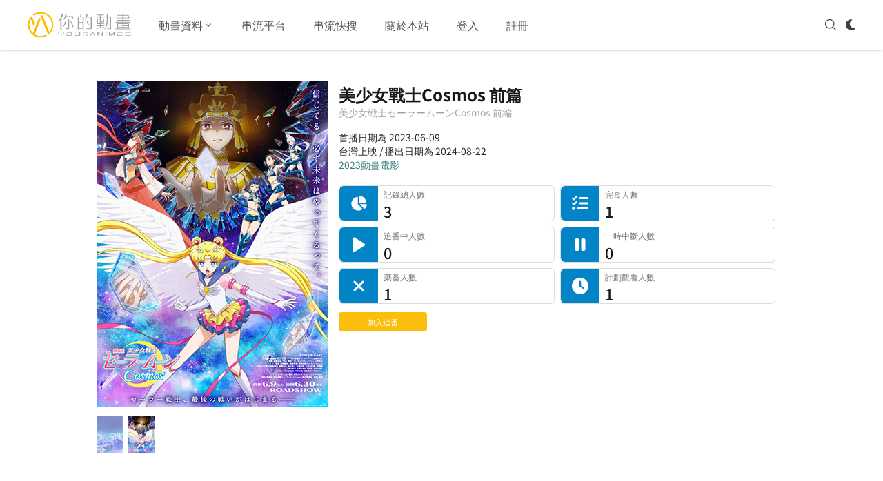

--- FILE ---
content_type: text/html; charset=utf-8
request_url: https://youranimes.tw/animes/3661
body_size: 20305
content:
<!DOCTYPE html><html lang="zh-TW"><head><meta charSet="utf-8"/><meta name="viewport" content="width=device-width, initial-scale=1"/><link rel="preload" as="image" href="https://d28s5ztqvkii64.cloudfront.net/images/youranimes-logo.svg"/><link rel="preload" as="image" href="https://d28s5ztqvkii64.cloudfront.net/images/youranimes-two-height.svg"/><link rel="stylesheet" href="/_next/static/css/294dd07620d1a861.css" data-precedence="next"/><link rel="stylesheet" href="/_next/static/css/079bbfc16a0ee1c2.css" data-precedence="next"/><link rel="preload" as="script" fetchPriority="low" href="/_next/static/chunks/webpack-9a521df731c64920.js"/><script src="/_next/static/chunks/fd9d1056-e1301e1ab7f1435b.js" async=""></script><script src="/_next/static/chunks/1355-9aef7c337aa0e6ae.js" async=""></script><script src="/_next/static/chunks/main-app-e55afd0400834736.js" async=""></script><script src="/_next/static/chunks/app/global-error-d92cf9453a2fa59f.js" async=""></script><script src="/_next/static/chunks/870fdd6f-8f291f75c3d93c07.js" async=""></script><script src="/_next/static/chunks/69b09407-dabfa18284800eb4.js" async=""></script><script src="/_next/static/chunks/6779-1bf7608b06e158a5.js" async=""></script><script src="/_next/static/chunks/5926-3416d569dc576b6a.js" async=""></script><script src="/_next/static/chunks/6137-ea963d604c2554df.js" async=""></script><script src="/_next/static/chunks/409-f8ead9a8058a2e4a.js" async=""></script><script src="/_next/static/chunks/6265-1a19a289f48a73c1.js" async=""></script><script src="/_next/static/chunks/9195-29d5261e18d10dfa.js" async=""></script><script src="/_next/static/chunks/1268-77a11e1413f199d9.js" async=""></script><script src="/_next/static/chunks/6517-5a387bdd32606e6c.js" async=""></script><script src="/_next/static/chunks/605-d3bc173c9a1ca24e.js" async=""></script><script src="/_next/static/chunks/5535-92415bdd2061f6e1.js" async=""></script><script src="/_next/static/chunks/app/layout-e3b389b38441b32f.js" async=""></script><script src="/_next/static/chunks/app/error-d9db70abf62b0317.js" async=""></script><script src="/_next/static/chunks/7297-f724c046d10b2df4.js" async=""></script><script src="/_next/static/chunks/1023-26ecc8d488b20ccb.js" async=""></script><script src="/_next/static/chunks/4343-54727ec993dbc847.js" async=""></script><script src="/_next/static/chunks/app/animes/%5B_id%5D/page-04ccb49ad8ee0fba.js" async=""></script><script src="/_next/static/chunks/7562-6427e7a6fbf5394c.js" async=""></script><script src="/_next/static/chunks/9353-ccdd270b1e7a4af0.js" async=""></script><script src="/_next/static/chunks/app/animes/%5B_id%5D/@subview/page-e342e2fb5922b050.js" async=""></script><link rel="search" type="application/opensearchdescription+xml" href="/opensearch.xml" title="你的動畫"/><title>美少女戰士Cosmos 前篇 | 你的動畫</title><meta name="description" content="註：本作品在台灣是在Netflix上架播出"/><link rel="canonical" href="https://youranimes.tw/animes/3661"/><meta property="og:title" content="美少女戰士Cosmos 前篇 | 你的動畫"/><meta property="og:description" content="註：本作品在台灣是在Netflix上架播出"/><meta property="og:url" content="https://youranimes.tw/animes/3661"/><meta property="og:image" content="https://d28s5ztqvkii64.cloudfront.net/images/anime/3661/05qx4KC6EZ.webp"/><meta property="og:image:alt" content="《美少女戰士Cosmos 前篇》封面"/><meta property="og:image:type" content="image/webp"/><meta name="twitter:card" content="summary_large_image"/><meta name="twitter:site" content="@youranimes_tw"/><meta name="twitter:site:id" content="1273632080862142470"/><meta name="twitter:creator" content="@youranimes_tw"/><meta name="twitter:creator:id" content="1273632080862142470"/><meta name="twitter:title" content="美少女戰士Cosmos 前篇 | 你的動畫"/><meta name="twitter:description" content="註：本作品在台灣是在Netflix上架播出"/><meta name="twitter:image" content="https://d28s5ztqvkii64.cloudfront.net/images/anime/3661/05qx4KC6EZ.webp"/><meta name="twitter:image:alt" content="《美少女戰士Cosmos 前篇》封面"/><link rel="icon" href="https://d28s5ztqvkii64.cloudfront.net/images/favicon.webp"/><script src="/_next/static/chunks/polyfills-42372ed130431b0a.js" noModule=""></script></head><body><script>((e,t,n,r,o,a,i,l)=>{let s=document.documentElement,u=["light","dark"];function c(t){(Array.isArray(e)?e:[e]).forEach(e=>{let n="class"===e,r=n&&a?o.map(e=>a[e]||e):o;n?(s.classList.remove(...r),s.classList.add(a&&a[t]?a[t]:t)):s.setAttribute(e,t)}),l&&u.includes(t)&&(s.style.colorScheme=t)}if(r)c(r);else try{let e=localStorage.getItem(t)||n,r=i&&"system"===e?window.matchMedia("(prefers-color-scheme: dark)").matches?"dark":"light":e;c(r)}catch(e){}})("class","theme","system",null,["light","dark"],null,true,true)</script><div class="dark:bg-zinc-900"><div class="sticky top-0 bg-white border-b border-transparent dark:bg-zinc-900 shadow dark:shadow-none dark:border-white/20 z-20" data-headlessui-state=""><div class="flex items-center justify-between mx-4 xl:mx-auto py-4 md:space-x-10 xl:max-w-[1200px] 2xl:max-w-[1400px]"><div><a class="flex" href="/"><span class="sr-only">YourAnimes 你的動畫</span><img class="xl:hidden h-10 w-auto" src="https://d28s5ztqvkii64.cloudfront.net/images/youranimes-logo.svg" alt="YourAnimes Logo"/><img class="hidden xl:block h-10 w-auto" src="https://d28s5ztqvkii64.cloudfront.net/images/youranimes-two-height.svg" alt="YourAnimes Logo"/></a></div><div class="flex space-x-2 md:hidden"><svg xmlns="http://www.w3.org/2000/svg" fill="none" viewBox="0 0 24 24" stroke-width="1.5" stroke="currentColor" aria-hidden="true" data-slot="icon" class="h-5 w-5 cursor-pointer text-zinc-600 dark:text-zinc-300"><path stroke-linecap="round" stroke-linejoin="round" d="m21 21-5.197-5.197m0 0A7.5 7.5 0 1 0 5.196 5.196a7.5 7.5 0 0 0 10.607 10.607Z"></path></svg><div class="animate-pulse p-2.5 bg-zinc-300 shadow rounded-lg"></div><div class="-my-2 -mr-2"><button class="inline-flex items-center justify-center py-2 text-zinc-600 dark:text-zinc-300 focus:outline-none" type="button" aria-expanded="false" data-headlessui-state=""><span class="sr-only">Open menu</span><svg xmlns="http://www.w3.org/2000/svg" fill="none" viewBox="0 0 24 24" stroke-width="1.5" stroke="currentColor" aria-hidden="true" data-slot="icon" class="h-5 w-5"><path stroke-linecap="round" stroke-linejoin="round" d="M3.75 6.75h16.5M3.75 12h16.5m-16.5 5.25h16.5"></path></svg></button></div></div><div class="hidden md:flex md:flex-1 md:items-center md:justify-between"><div class="flex space-x-4 xl:space-x-10"><div class="relative" data-headlessui-state=""><button class="text-zinc-600 dark:text-zinc-300 group flex items-center text-sm xl:text-base font-medium hover:text-zinc-900 dark:hover:text-zinc-100 focus:outline-none transition-colors" type="button" aria-expanded="false" data-headlessui-state=""><span>動畫資料</span><svg xmlns="http://www.w3.org/2000/svg" viewBox="0 0 20 20" fill="currentColor" aria-hidden="true" data-slot="icon" class="text-zinc-600 dark:text-zinc-300 h-4 w-4 group-hover:text-zinc-900 dark:group-hover:text-zinc-100 transition-colors"><path fill-rule="evenodd" d="M5.22 8.22a.75.75 0 0 1 1.06 0L10 11.94l3.72-3.72a.75.75 0 1 1 1.06 1.06l-4.25 4.25a.75.75 0 0 1-1.06 0L5.22 9.28a.75.75 0 0 1 0-1.06Z" clip-rule="evenodd"></path></svg></button></div><a class="text-sm xl:text-base font-medium text-zinc-600 hover:text-zinc-900 dark:text-zinc-300 dark:hover:text-zinc-100 transition-colors" href="/streamings">串流平台</a><a class="text-sm xl:text-base font-medium text-zinc-600 hover:text-zinc-900 dark:text-zinc-300 dark:hover:text-zinc-100 transition-colors" href="/platforms-anime-search">串流快搜</a><a class="text-sm xl:text-base font-medium text-zinc-600 hover:text-zinc-900 dark:text-zinc-300 dark:hover:text-zinc-100 transition-colors" href="/about">關於本站</a><a class="text-sm xl:text-base font-medium text-zinc-600 hover:text-zinc-900 dark:text-zinc-300 dark:hover:text-zinc-100 transition-colors" href="/login">登入</a><a class="text-sm xl:text-base font-medium text-zinc-600 hover:text-zinc-900 dark:text-zinc-300 dark:hover:text-zinc-100 transition-colors" href="/signup">註冊</a></div><div hidden="" style="position:fixed;top:1px;left:1px;width:1px;height:0;padding:0;margin:-1px;overflow:hidden;clip:rect(0, 0, 0, 0);white-space:nowrap;border-width:0;display:none"></div><div class="flex space-x-3"><svg xmlns="http://www.w3.org/2000/svg" fill="none" viewBox="0 0 24 24" stroke-width="1.5" stroke="currentColor" aria-hidden="true" data-slot="icon" class="h-5 w-5 cursor-pointer text-zinc-700 dark:text-zinc-300"><path stroke-linecap="round" stroke-linejoin="round" d="m21 21-5.197-5.197m0 0A7.5 7.5 0 1 0 5.196 5.196a7.5 7.5 0 0 0 10.607 10.607Z"></path></svg><div class="animate-pulse p-2.5 bg-zinc-300 shadow rounded-lg"></div></div></div></div></div><div hidden="" style="position:fixed;top:1px;left:1px;width:1px;height:0;padding:0;margin:-1px;overflow:hidden;clip:rect(0, 0, 0, 0);white-space:nowrap;border-width:0;display:none"></div><div class="flex flex-col lg:flex-row min-h-[calc(100vh-10.25rem)] px-4 pt-12 pb-24 mx-auto xl:w-[1200px] 2xl:w-[1400px] xl:px-0 text-[0.88rem] leading-6"><div class="lg:w-[1000px] lg:mx-auto"><div class="-mt-8 md:-mt-4 w-full"><div class="grid grid-cols-[30%_70%] md:flex"><div class="my-3 md:max-w-[335px] w-full overflow-hidden dark:bg-zinc-900"><picture><img class="object-cover lg:object-contain lg:object-top h-[200px] md:h-[474px]" src="https://d28s5ztqvkii64.cloudfront.net/images/anime/3661/05qx4KC6EZ.webp" alt="《美少女戰士Cosmos 前篇》視覺圖" width="335" height="474"/></picture><div class="mt-2 md:mt-3 flex overflow-x-auto space-x-1.5 pb-0.5 md:pb-6 no-scrollbar dark:bg-zinc-900"><picture><img class="opacity-50 object-contain max-w-none box-content" src="https://d28s5ztqvkii64.cloudfront.net/images/anime/3661/3661_141421_thumbnail.webp" alt="《美少女戰士Cosmos 前篇》視覺圖第1張縮圖" width="39" height="55"/></picture><picture><img class="object-contain max-w-none box-content" src="https://d28s5ztqvkii64.cloudfront.net/images/anime/3661/05qx4KC6EZ_thumbnail.webp" alt="《美少女戰士Cosmos 前篇》視覺圖第2張縮圖" width="39" height="55"/></picture></div></div><div class="pl-2 md:px-4 w-full text-zinc-800 dark:text-zinc-300"><h1 class="text-[0.9rem] sm:text-lg md:text-xl lg:text-2xl 2xl:text-3xl font-bold my-4 text-zinc-900 dark:text-zinc-100">美少女戰士Cosmos 前篇</h1><div class="-mt-5 text-[0.65rem] md:text-xs md:-mt-3.5 lg:text-sm lg:-mt-4 text-zinc-400 mb-2 md:mb-4">美少女戦士セーラームーンCosmos 前編</div><div class="leading-[0.9rem] md:leading-5 text-[0.6rem] md:text-sm">首播日期為 2023-06-09</div><div class="leading-[0.9rem] md:leading-5 text-[0.6rem] md:text-sm">台灣上映 / 播出日期為 <!-- -->2024-08-22</div><div class="leading-[0.9rem] md:leading-5 text-[0.6rem] md:text-sm flex space-x-0.5"></div><div class="leading-[0.9rem] md:leading-5 text-[0.6rem] md:text-sm"><a class="link" href="/anime-movie-premiered/2023/jp">2023<!-- -->動畫電影</a></div><dl class="hidden mt-5 sm:grid sm:grid-cols-2 sm:gap-2"><dt class="sr-only">記錄總人數</dt><dd class="group relative overflow-hidden rounded-md border border-zinc-300/[0.8] dark:border-white/[0.15] bg-white dark:bg-zinc-700/[0.3] [--rail:2.75rem] md:[--rail:3rem] lg:[--rail:3.5rem] pl-[calc(var(--rail)+0.5rem)]"><div class="pointer-events-none absolute inset-y-0 left-0 w-[var(--rail)] flex items-center justify-center rounded-l-md bg-sky-600 dark:bg-sky-400/60"><svg aria-hidden="true" focusable="false" data-prefix="fas" data-icon="chart-pie" class="svg-inline--fa fa-chart-pie h-4 w-4 md:h-5 md:w-5 lg:h-6 lg:w-6 text-white dark:text-zinc-100" role="img" xmlns="http://www.w3.org/2000/svg" viewBox="0 0 576 512"><path fill="currentColor" d="M304 240l0-223.4c0-9 7-16.6 16-16.6C443.7 0 544 100.3 544 224c0 9-7.6 16-16.6 16L304 240zM32 272C32 150.7 122.1 50.3 239 34.3c9.2-1.3 17 6.1 17 15.4L256 288 412.5 444.5c6.7 6.7 6.2 17.7-1.5 23.1C371.8 495.6 323.8 512 272 512C139.5 512 32 404.6 32 272zm526.4 16c9.3 0 16.6 7.8 15.4 17c-7.7 55.9-34.6 105.6-73.9 142.3c-6 5.6-15.4 5.2-21.2-.7L320 288l238.4 0z"></path></svg></div><div><p class="truncate text-[0.6rem] md:text-[0.65rem] lg:text-[0.72rem] text-zinc-500 dark:text-zinc-400">記錄總人數</p><p class="text-sm md:text-[0.85rem] lg:text-[1.35rem] lg:font-medium text-zinc-900 dark:text-zinc-200 leading-tight">3<!-- --> </p></div></dd><dt class="sr-only">完食人數</dt><dd class="group relative overflow-hidden rounded-md border border-zinc-300/[0.8] dark:border-white/[0.15] bg-white dark:bg-zinc-700/[0.3] [--rail:2.75rem] md:[--rail:3rem] lg:[--rail:3.5rem] pl-[calc(var(--rail)+0.5rem)]"><div class="pointer-events-none absolute inset-y-0 left-0 w-[var(--rail)] flex items-center justify-center rounded-l-md bg-sky-600 dark:bg-sky-400/60"><svg aria-hidden="true" focusable="false" data-prefix="fas" data-icon="list-check" class="svg-inline--fa fa-list-check h-4 w-4 md:h-5 md:w-5 lg:h-6 lg:w-6 text-white dark:text-zinc-100" role="img" xmlns="http://www.w3.org/2000/svg" viewBox="0 0 512 512"><path fill="currentColor" d="M152.1 38.2c9.9 8.9 10.7 24 1.8 33.9l-72 80c-4.4 4.9-10.6 7.8-17.2 7.9s-12.9-2.4-17.6-7L7 113C-2.3 103.6-2.3 88.4 7 79s24.6-9.4 33.9 0l22.1 22.1 55.1-61.2c8.9-9.9 24-10.7 33.9-1.8zm0 160c9.9 8.9 10.7 24 1.8 33.9l-72 80c-4.4 4.9-10.6 7.8-17.2 7.9s-12.9-2.4-17.6-7L7 273c-9.4-9.4-9.4-24.6 0-33.9s24.6-9.4 33.9 0l22.1 22.1 55.1-61.2c8.9-9.9 24-10.7 33.9-1.8zM224 96c0-17.7 14.3-32 32-32l224 0c17.7 0 32 14.3 32 32s-14.3 32-32 32l-224 0c-17.7 0-32-14.3-32-32zm0 160c0-17.7 14.3-32 32-32l224 0c17.7 0 32 14.3 32 32s-14.3 32-32 32l-224 0c-17.7 0-32-14.3-32-32zM160 416c0-17.7 14.3-32 32-32l288 0c17.7 0 32 14.3 32 32s-14.3 32-32 32l-288 0c-17.7 0-32-14.3-32-32zM48 368a48 48 0 1 1 0 96 48 48 0 1 1 0-96z"></path></svg></div><div><p class="truncate text-[0.6rem] md:text-[0.65rem] lg:text-[0.72rem] text-zinc-500 dark:text-zinc-400">完食人數</p><p class="text-sm md:text-[0.85rem] lg:text-[1.35rem] lg:font-medium text-zinc-900 dark:text-zinc-200 leading-tight">1<!-- --> </p></div></dd><dt class="sr-only">追番中人數</dt><dd class="group relative overflow-hidden rounded-md border border-zinc-300/[0.8] dark:border-white/[0.15] bg-white dark:bg-zinc-700/[0.3] [--rail:2.75rem] md:[--rail:3rem] lg:[--rail:3.5rem] pl-[calc(var(--rail)+0.5rem)]"><div class="pointer-events-none absolute inset-y-0 left-0 w-[var(--rail)] flex items-center justify-center rounded-l-md bg-sky-600 dark:bg-sky-400/60"><svg aria-hidden="true" focusable="false" data-prefix="fas" data-icon="play" class="svg-inline--fa fa-play h-4 w-4 md:h-5 md:w-5 lg:h-6 lg:w-6 text-white dark:text-zinc-100" role="img" xmlns="http://www.w3.org/2000/svg" viewBox="0 0 384 512"><path fill="currentColor" d="M73 39c-14.8-9.1-33.4-9.4-48.5-.9S0 62.6 0 80L0 432c0 17.4 9.4 33.4 24.5 41.9s33.7 8.1 48.5-.9L361 297c14.3-8.7 23-24.2 23-41s-8.7-32.2-23-41L73 39z"></path></svg></div><div><p class="truncate text-[0.6rem] md:text-[0.65rem] lg:text-[0.72rem] text-zinc-500 dark:text-zinc-400">追番中人數</p><p class="text-sm md:text-[0.85rem] lg:text-[1.35rem] lg:font-medium text-zinc-900 dark:text-zinc-200 leading-tight">0<!-- --> </p></div></dd><dt class="sr-only">一時中斷人數</dt><dd class="group relative overflow-hidden rounded-md border border-zinc-300/[0.8] dark:border-white/[0.15] bg-white dark:bg-zinc-700/[0.3] [--rail:2.75rem] md:[--rail:3rem] lg:[--rail:3.5rem] pl-[calc(var(--rail)+0.5rem)]"><div class="pointer-events-none absolute inset-y-0 left-0 w-[var(--rail)] flex items-center justify-center rounded-l-md bg-sky-600 dark:bg-sky-400/60"><svg aria-hidden="true" focusable="false" data-prefix="fas" data-icon="pause" class="svg-inline--fa fa-pause h-4 w-4 md:h-5 md:w-5 lg:h-6 lg:w-6 text-white dark:text-zinc-100" role="img" xmlns="http://www.w3.org/2000/svg" viewBox="0 0 320 512"><path fill="currentColor" d="M48 64C21.5 64 0 85.5 0 112L0 400c0 26.5 21.5 48 48 48l32 0c26.5 0 48-21.5 48-48l0-288c0-26.5-21.5-48-48-48L48 64zm192 0c-26.5 0-48 21.5-48 48l0 288c0 26.5 21.5 48 48 48l32 0c26.5 0 48-21.5 48-48l0-288c0-26.5-21.5-48-48-48l-32 0z"></path></svg></div><div><p class="truncate text-[0.6rem] md:text-[0.65rem] lg:text-[0.72rem] text-zinc-500 dark:text-zinc-400">一時中斷人數</p><p class="text-sm md:text-[0.85rem] lg:text-[1.35rem] lg:font-medium text-zinc-900 dark:text-zinc-200 leading-tight">0<!-- --> </p></div></dd><dt class="sr-only">棄番人數</dt><dd class="group relative overflow-hidden rounded-md border border-zinc-300/[0.8] dark:border-white/[0.15] bg-white dark:bg-zinc-700/[0.3] [--rail:2.75rem] md:[--rail:3rem] lg:[--rail:3.5rem] pl-[calc(var(--rail)+0.5rem)]"><div class="pointer-events-none absolute inset-y-0 left-0 w-[var(--rail)] flex items-center justify-center rounded-l-md bg-sky-600 dark:bg-sky-400/60"><svg aria-hidden="true" focusable="false" data-prefix="fas" data-icon="xmark" class="svg-inline--fa fa-xmark h-4 w-4 md:h-5 md:w-5 lg:h-6 lg:w-6 text-white dark:text-zinc-100" role="img" xmlns="http://www.w3.org/2000/svg" viewBox="0 0 384 512"><path fill="currentColor" d="M342.6 150.6c12.5-12.5 12.5-32.8 0-45.3s-32.8-12.5-45.3 0L192 210.7 86.6 105.4c-12.5-12.5-32.8-12.5-45.3 0s-12.5 32.8 0 45.3L146.7 256 41.4 361.4c-12.5 12.5-12.5 32.8 0 45.3s32.8 12.5 45.3 0L192 301.3 297.4 406.6c12.5 12.5 32.8 12.5 45.3 0s12.5-32.8 0-45.3L237.3 256 342.6 150.6z"></path></svg></div><div><p class="truncate text-[0.6rem] md:text-[0.65rem] lg:text-[0.72rem] text-zinc-500 dark:text-zinc-400">棄番人數</p><p class="text-sm md:text-[0.85rem] lg:text-[1.35rem] lg:font-medium text-zinc-900 dark:text-zinc-200 leading-tight">1<!-- --> </p></div></dd><dt class="sr-only">計劃觀看人數</dt><dd class="group relative overflow-hidden rounded-md border border-zinc-300/[0.8] dark:border-white/[0.15] bg-white dark:bg-zinc-700/[0.3] [--rail:2.75rem] md:[--rail:3rem] lg:[--rail:3.5rem] pl-[calc(var(--rail)+0.5rem)]"><div class="pointer-events-none absolute inset-y-0 left-0 w-[var(--rail)] flex items-center justify-center rounded-l-md bg-sky-600 dark:bg-sky-400/60"><svg aria-hidden="true" focusable="false" data-prefix="fas" data-icon="clock" class="svg-inline--fa fa-clock h-4 w-4 md:h-5 md:w-5 lg:h-6 lg:w-6 text-white dark:text-zinc-100" role="img" xmlns="http://www.w3.org/2000/svg" viewBox="0 0 512 512"><path fill="currentColor" d="M256 0a256 256 0 1 1 0 512A256 256 0 1 1 256 0zM232 120l0 136c0 8 4 15.5 10.7 20l96 64c11 7.4 25.9 4.4 33.3-6.7s4.4-25.9-6.7-33.3L280 243.2 280 120c0-13.3-10.7-24-24-24s-24 10.7-24 24z"></path></svg></div><div><p class="truncate text-[0.6rem] md:text-[0.65rem] lg:text-[0.72rem] text-zinc-500 dark:text-zinc-400">計劃觀看人數</p><p class="text-sm md:text-[0.85rem] lg:text-[1.35rem] lg:font-medium text-zinc-900 dark:text-zinc-200 leading-tight">1<!-- --> </p></div></dd></dl><div class="mt-2 sm:mt-3 w-32"><div class="w-full bg-[#fabe0b] dark:bg-[#d4a209] rounded text-center text-white px-2 py-0.5 text-[0.7rem] cursor-pointer focus:outline-none focus:ring-0 focus-visible:ring-0">加入追番</div></div></div></div><dl class="sm:hidden mt-5 grid grid-cols-2 gap-2"><dt class="sr-only">記錄總人數</dt><dd class="group relative overflow-hidden rounded-md border border-zinc-300/[0.8] dark:border-white/[0.15] bg-white dark:bg-zinc-700/[0.3] [--rail:2.75rem] md:[--rail:3rem] lg:[--rail:3.5rem] pl-[calc(var(--rail)+0.5rem)]"><div class="pointer-events-none absolute inset-y-0 left-0 w-[var(--rail)] flex items-center justify-center rounded-l-md bg-sky-600 dark:bg-sky-400/60"><svg aria-hidden="true" focusable="false" data-prefix="fas" data-icon="chart-pie" class="svg-inline--fa fa-chart-pie h-4 w-4 md:h-5 md:w-5 lg:h-6 lg:w-6 text-white dark:text-zinc-100" role="img" xmlns="http://www.w3.org/2000/svg" viewBox="0 0 576 512"><path fill="currentColor" d="M304 240l0-223.4c0-9 7-16.6 16-16.6C443.7 0 544 100.3 544 224c0 9-7.6 16-16.6 16L304 240zM32 272C32 150.7 122.1 50.3 239 34.3c9.2-1.3 17 6.1 17 15.4L256 288 412.5 444.5c6.7 6.7 6.2 17.7-1.5 23.1C371.8 495.6 323.8 512 272 512C139.5 512 32 404.6 32 272zm526.4 16c9.3 0 16.6 7.8 15.4 17c-7.7 55.9-34.6 105.6-73.9 142.3c-6 5.6-15.4 5.2-21.2-.7L320 288l238.4 0z"></path></svg></div><div><p class="truncate text-[0.6rem] md:text-[0.65rem] lg:text-[0.72rem] text-zinc-500 dark:text-zinc-400">記錄總人數</p><p class="text-sm md:text-[0.85rem] lg:text-[1.35rem] lg:font-medium text-zinc-900 dark:text-zinc-200 leading-tight">3<!-- --> </p></div></dd><dt class="sr-only">完食人數</dt><dd class="group relative overflow-hidden rounded-md border border-zinc-300/[0.8] dark:border-white/[0.15] bg-white dark:bg-zinc-700/[0.3] [--rail:2.75rem] md:[--rail:3rem] lg:[--rail:3.5rem] pl-[calc(var(--rail)+0.5rem)]"><div class="pointer-events-none absolute inset-y-0 left-0 w-[var(--rail)] flex items-center justify-center rounded-l-md bg-sky-600 dark:bg-sky-400/60"><svg aria-hidden="true" focusable="false" data-prefix="fas" data-icon="list-check" class="svg-inline--fa fa-list-check h-4 w-4 md:h-5 md:w-5 lg:h-6 lg:w-6 text-white dark:text-zinc-100" role="img" xmlns="http://www.w3.org/2000/svg" viewBox="0 0 512 512"><path fill="currentColor" d="M152.1 38.2c9.9 8.9 10.7 24 1.8 33.9l-72 80c-4.4 4.9-10.6 7.8-17.2 7.9s-12.9-2.4-17.6-7L7 113C-2.3 103.6-2.3 88.4 7 79s24.6-9.4 33.9 0l22.1 22.1 55.1-61.2c8.9-9.9 24-10.7 33.9-1.8zm0 160c9.9 8.9 10.7 24 1.8 33.9l-72 80c-4.4 4.9-10.6 7.8-17.2 7.9s-12.9-2.4-17.6-7L7 273c-9.4-9.4-9.4-24.6 0-33.9s24.6-9.4 33.9 0l22.1 22.1 55.1-61.2c8.9-9.9 24-10.7 33.9-1.8zM224 96c0-17.7 14.3-32 32-32l224 0c17.7 0 32 14.3 32 32s-14.3 32-32 32l-224 0c-17.7 0-32-14.3-32-32zm0 160c0-17.7 14.3-32 32-32l224 0c17.7 0 32 14.3 32 32s-14.3 32-32 32l-224 0c-17.7 0-32-14.3-32-32zM160 416c0-17.7 14.3-32 32-32l288 0c17.7 0 32 14.3 32 32s-14.3 32-32 32l-288 0c-17.7 0-32-14.3-32-32zM48 368a48 48 0 1 1 0 96 48 48 0 1 1 0-96z"></path></svg></div><div><p class="truncate text-[0.6rem] md:text-[0.65rem] lg:text-[0.72rem] text-zinc-500 dark:text-zinc-400">完食人數</p><p class="text-sm md:text-[0.85rem] lg:text-[1.35rem] lg:font-medium text-zinc-900 dark:text-zinc-200 leading-tight">1<!-- --> </p></div></dd><dt class="sr-only">追番中人數</dt><dd class="group relative overflow-hidden rounded-md border border-zinc-300/[0.8] dark:border-white/[0.15] bg-white dark:bg-zinc-700/[0.3] [--rail:2.75rem] md:[--rail:3rem] lg:[--rail:3.5rem] pl-[calc(var(--rail)+0.5rem)]"><div class="pointer-events-none absolute inset-y-0 left-0 w-[var(--rail)] flex items-center justify-center rounded-l-md bg-sky-600 dark:bg-sky-400/60"><svg aria-hidden="true" focusable="false" data-prefix="fas" data-icon="play" class="svg-inline--fa fa-play h-4 w-4 md:h-5 md:w-5 lg:h-6 lg:w-6 text-white dark:text-zinc-100" role="img" xmlns="http://www.w3.org/2000/svg" viewBox="0 0 384 512"><path fill="currentColor" d="M73 39c-14.8-9.1-33.4-9.4-48.5-.9S0 62.6 0 80L0 432c0 17.4 9.4 33.4 24.5 41.9s33.7 8.1 48.5-.9L361 297c14.3-8.7 23-24.2 23-41s-8.7-32.2-23-41L73 39z"></path></svg></div><div><p class="truncate text-[0.6rem] md:text-[0.65rem] lg:text-[0.72rem] text-zinc-500 dark:text-zinc-400">追番中人數</p><p class="text-sm md:text-[0.85rem] lg:text-[1.35rem] lg:font-medium text-zinc-900 dark:text-zinc-200 leading-tight">0<!-- --> </p></div></dd><dt class="sr-only">一時中斷人數</dt><dd class="group relative overflow-hidden rounded-md border border-zinc-300/[0.8] dark:border-white/[0.15] bg-white dark:bg-zinc-700/[0.3] [--rail:2.75rem] md:[--rail:3rem] lg:[--rail:3.5rem] pl-[calc(var(--rail)+0.5rem)]"><div class="pointer-events-none absolute inset-y-0 left-0 w-[var(--rail)] flex items-center justify-center rounded-l-md bg-sky-600 dark:bg-sky-400/60"><svg aria-hidden="true" focusable="false" data-prefix="fas" data-icon="pause" class="svg-inline--fa fa-pause h-4 w-4 md:h-5 md:w-5 lg:h-6 lg:w-6 text-white dark:text-zinc-100" role="img" xmlns="http://www.w3.org/2000/svg" viewBox="0 0 320 512"><path fill="currentColor" d="M48 64C21.5 64 0 85.5 0 112L0 400c0 26.5 21.5 48 48 48l32 0c26.5 0 48-21.5 48-48l0-288c0-26.5-21.5-48-48-48L48 64zm192 0c-26.5 0-48 21.5-48 48l0 288c0 26.5 21.5 48 48 48l32 0c26.5 0 48-21.5 48-48l0-288c0-26.5-21.5-48-48-48l-32 0z"></path></svg></div><div><p class="truncate text-[0.6rem] md:text-[0.65rem] lg:text-[0.72rem] text-zinc-500 dark:text-zinc-400">一時中斷人數</p><p class="text-sm md:text-[0.85rem] lg:text-[1.35rem] lg:font-medium text-zinc-900 dark:text-zinc-200 leading-tight">0<!-- --> </p></div></dd><dt class="sr-only">棄番人數</dt><dd class="group relative overflow-hidden rounded-md border border-zinc-300/[0.8] dark:border-white/[0.15] bg-white dark:bg-zinc-700/[0.3] [--rail:2.75rem] md:[--rail:3rem] lg:[--rail:3.5rem] pl-[calc(var(--rail)+0.5rem)]"><div class="pointer-events-none absolute inset-y-0 left-0 w-[var(--rail)] flex items-center justify-center rounded-l-md bg-sky-600 dark:bg-sky-400/60"><svg aria-hidden="true" focusable="false" data-prefix="fas" data-icon="xmark" class="svg-inline--fa fa-xmark h-4 w-4 md:h-5 md:w-5 lg:h-6 lg:w-6 text-white dark:text-zinc-100" role="img" xmlns="http://www.w3.org/2000/svg" viewBox="0 0 384 512"><path fill="currentColor" d="M342.6 150.6c12.5-12.5 12.5-32.8 0-45.3s-32.8-12.5-45.3 0L192 210.7 86.6 105.4c-12.5-12.5-32.8-12.5-45.3 0s-12.5 32.8 0 45.3L146.7 256 41.4 361.4c-12.5 12.5-12.5 32.8 0 45.3s32.8 12.5 45.3 0L192 301.3 297.4 406.6c12.5 12.5 32.8 12.5 45.3 0s12.5-32.8 0-45.3L237.3 256 342.6 150.6z"></path></svg></div><div><p class="truncate text-[0.6rem] md:text-[0.65rem] lg:text-[0.72rem] text-zinc-500 dark:text-zinc-400">棄番人數</p><p class="text-sm md:text-[0.85rem] lg:text-[1.35rem] lg:font-medium text-zinc-900 dark:text-zinc-200 leading-tight">1<!-- --> </p></div></dd><dt class="sr-only">計劃觀看人數</dt><dd class="group relative overflow-hidden rounded-md border border-zinc-300/[0.8] dark:border-white/[0.15] bg-white dark:bg-zinc-700/[0.3] [--rail:2.75rem] md:[--rail:3rem] lg:[--rail:3.5rem] pl-[calc(var(--rail)+0.5rem)]"><div class="pointer-events-none absolute inset-y-0 left-0 w-[var(--rail)] flex items-center justify-center rounded-l-md bg-sky-600 dark:bg-sky-400/60"><svg aria-hidden="true" focusable="false" data-prefix="fas" data-icon="clock" class="svg-inline--fa fa-clock h-4 w-4 md:h-5 md:w-5 lg:h-6 lg:w-6 text-white dark:text-zinc-100" role="img" xmlns="http://www.w3.org/2000/svg" viewBox="0 0 512 512"><path fill="currentColor" d="M256 0a256 256 0 1 1 0 512A256 256 0 1 1 256 0zM232 120l0 136c0 8 4 15.5 10.7 20l96 64c11 7.4 25.9 4.4 33.3-6.7s4.4-25.9-6.7-33.3L280 243.2 280 120c0-13.3-10.7-24-24-24s-24 10.7-24 24z"></path></svg></div><div><p class="truncate text-[0.6rem] md:text-[0.65rem] lg:text-[0.72rem] text-zinc-500 dark:text-zinc-400">計劃觀看人數</p><p class="text-sm md:text-[0.85rem] lg:text-[1.35rem] lg:font-medium text-zinc-900 dark:text-zinc-200 leading-tight">1<!-- --> </p></div></dd></dl></div><div class="flex justify-center space-x-5"><ins class="adsbygoogle block w-full h-[100px] mt-6 md:mt-2 lg:w-[500px] lg:h-[100px]" data-ad-client="ca-pub-6444030023088383" data-ad-slot="9898506242" data-adtest="off"></ins><ins class="adsbygoogle hidden lg:block w-full mt-6 md:mt-2 lg:w-[500px] g:h-[100px]" data-ad-client="ca-pub-6444030023088383" data-ad-slot="9898506242" data-adtest="off"></ins></div><div class="mt-6 overflow-x-auto no-scrollbar -mb-1.5"><div class="py-2"><nav class="flex space-x-3 md:space-x-6" aria-label="Tabs"><a class="text-amber-600 dark:text-amber-400/90 whitespace-nowrap pt-2 pb-1 px-1 text-xs md:text-sm font-medium inline-flex items-center gap-x-0.5 focus:outline-none focus-visible:ring-2 focus-visible:ring-amber-500/60 rounded-[2px]" aria-current="page" href="/animes/3661"><svg xmlns="http://www.w3.org/2000/svg" fill="none" viewBox="0 0 24 24" stroke-width="1.5" stroke="currentColor" aria-hidden="true" data-slot="icon" class="h-4 w-4 md:h-[18px] md:w-[18px]"><path stroke-linecap="round" stroke-linejoin="round" d="m2.25 12 8.954-8.955c.44-.439 1.152-.439 1.591 0L21.75 12M4.5 9.75v10.125c0 .621.504 1.125 1.125 1.125H9.75v-4.875c0-.621.504-1.125 1.125-1.125h2.25c.621 0 1.125.504 1.125 1.125V21h4.125c.621 0 1.125-.504 1.125-1.125V9.75M8.25 21h8.25"></path></svg><span>概覽</span></a><a class="text-zinc-500 hover:text-zinc-800 dark:text-zinc-400 dark:hover:text-zinc-200 whitespace-nowrap pt-2 pb-1 px-1 text-xs md:text-sm font-medium inline-flex items-center gap-x-0.5 focus:outline-none focus-visible:ring-2 focus-visible:ring-amber-500/60 rounded-[2px]" href="/animes/3661/onair"><svg xmlns="http://www.w3.org/2000/svg" fill="none" viewBox="0 0 24 24" stroke-width="1.5" stroke="currentColor" aria-hidden="true" data-slot="icon" class="h-4 w-4 md:h-[18px] md:w-[18px]"><path stroke-linecap="round" stroke-linejoin="round" d="M6 20.25h12m-7.5-3v3m3-3v3m-10.125-3h17.25c.621 0 1.125-.504 1.125-1.125V4.875c0-.621-.504-1.125-1.125-1.125H3.375c-.621 0-1.125.504-1.125 1.125v11.25c0 .621.504 1.125 1.125 1.125Z"></path></svg><span>播出狀況</span></a><a class="text-zinc-500 hover:text-zinc-800 dark:text-zinc-400 dark:hover:text-zinc-200 whitespace-nowrap pt-2 pb-1 px-1 text-xs md:text-sm font-medium inline-flex items-center gap-x-0.5 focus:outline-none focus-visible:ring-2 focus-visible:ring-amber-500/60 rounded-[2px]" href="/animes/3661/videos"><svg xmlns="http://www.w3.org/2000/svg" fill="none" viewBox="0 0 24 24" stroke-width="1.5" stroke="currentColor" aria-hidden="true" data-slot="icon" class="h-4 w-4 md:h-[18px] md:w-[18px]"><path stroke-linecap="round" stroke-linejoin="round" d="M3.375 19.5h17.25m-17.25 0a1.125 1.125 0 0 1-1.125-1.125M3.375 19.5h1.5C5.496 19.5 6 18.996 6 18.375m-3.75 0V5.625m0 12.75v-1.5c0-.621.504-1.125 1.125-1.125m18.375 2.625V5.625m0 12.75c0 .621-.504 1.125-1.125 1.125m1.125-1.125v-1.5c0-.621-.504-1.125-1.125-1.125m0 3.75h-1.5A1.125 1.125 0 0 1 18 18.375M20.625 4.5H3.375m17.25 0c.621 0 1.125.504 1.125 1.125M20.625 4.5h-1.5C18.504 4.5 18 5.004 18 5.625m3.75 0v1.5c0 .621-.504 1.125-1.125 1.125M3.375 4.5c-.621 0-1.125.504-1.125 1.125M3.375 4.5h1.5C5.496 4.5 6 5.004 6 5.625m-3.75 0v1.5c0 .621.504 1.125 1.125 1.125m0 0h1.5m-1.5 0c-.621 0-1.125.504-1.125 1.125v1.5c0 .621.504 1.125 1.125 1.125m1.5-3.75C5.496 8.25 6 7.746 6 7.125v-1.5M4.875 8.25C5.496 8.25 6 8.754 6 9.375v1.5m0-5.25v5.25m0-5.25C6 5.004 6.504 4.5 7.125 4.5h9.75c.621 0 1.125.504 1.125 1.125m1.125 2.625h1.5m-1.5 0A1.125 1.125 0 0 1 18 7.125v-1.5m1.125 2.625c-.621 0-1.125.504-1.125 1.125v1.5m2.625-2.625c.621 0 1.125.504 1.125 1.125v1.5c0 .621-.504 1.125-1.125 1.125M18 5.625v5.25M7.125 12h9.75m-9.75 0A1.125 1.125 0 0 1 6 10.875M7.125 12C6.504 12 6 12.504 6 13.125m0-2.25C6 11.496 5.496 12 4.875 12M18 10.875c0 .621-.504 1.125-1.125 1.125M18 10.875c0 .621.504 1.125 1.125 1.125m-2.25 0c.621 0 1.125.504 1.125 1.125m-12 5.25v-5.25m0 5.25c0 .621.504 1.125 1.125 1.125h9.75c.621 0 1.125-.504 1.125-1.125m-12 0v-1.5c0-.621-.504-1.125-1.125-1.125M18 18.375v-5.25m0 5.25v-1.5c0-.621.504-1.125 1.125-1.125M18 13.125v1.5c0 .621.504 1.125 1.125 1.125M18 13.125c0-.621.504-1.125 1.125-1.125M6 13.125v1.5c0 .621-.504 1.125-1.125 1.125M6 13.125C6 12.504 5.496 12 4.875 12m-1.5 0h1.5m-1.5 0c-.621 0-1.125.504-1.125 1.125v1.5c0 .621.504 1.125 1.125 1.125M19.125 12h1.5m0 0c.621 0 1.125.504 1.125 1.125v1.5c0 .621-.504 1.125-1.125 1.125m-17.25 0h1.5m14.25 0h1.5"></path></svg><span>影像資料</span></a><a class="text-zinc-500 hover:text-zinc-800 dark:text-zinc-400 dark:hover:text-zinc-200 whitespace-nowrap pt-2 pb-1 px-1 text-xs md:text-sm font-medium inline-flex items-center gap-x-0.5 focus:outline-none focus-visible:ring-2 focus-visible:ring-amber-500/60 rounded-[2px]" href="/animes/3661/comments"><svg xmlns="http://www.w3.org/2000/svg" fill="none" viewBox="0 0 24 24" stroke-width="1.5" stroke="currentColor" aria-hidden="true" data-slot="icon" class="h-4 w-4 md:h-[18px] md:w-[18px]"><path stroke-linecap="round" stroke-linejoin="round" d="M20.25 8.511c.884.284 1.5 1.128 1.5 2.097v4.286c0 1.136-.847 2.1-1.98 2.193-.34.027-.68.052-1.02.072v3.091l-3-3c-1.354 0-2.694-.055-4.02-.163a2.115 2.115 0 0 1-.825-.242m9.345-8.334a2.126 2.126 0 0 0-.476-.095 48.64 48.64 0 0 0-8.048 0c-1.131.094-1.976 1.057-1.976 2.192v4.286c0 .837.46 1.58 1.155 1.951m9.345-8.334V6.637c0-1.621-1.152-3.026-2.76-3.235A48.455 48.455 0 0 0 11.25 3c-2.115 0-4.198.137-6.24.402-1.608.209-2.76 1.614-2.76 3.235v6.226c0 1.621 1.152 3.026 2.76 3.235.577.075 1.157.14 1.74.194V21l4.155-4.155"></path></svg><span>網友感想(0)</span></a></nav></div></div><h2 class="border-t border-zinc-300 dark:border-zinc-500/60 font-semibold text-zinc-700 dark:text-zinc-200/90 pt-6 flex items-center gap-x-1"><svg xmlns="http://www.w3.org/2000/svg" fill="none" viewBox="0 0 24 24" stroke-width="1.5" stroke="currentColor" aria-hidden="true" data-slot="icon" class="w-4 h-4"><path stroke-linecap="round" stroke-linejoin="round" d="M19.5 14.25v-2.625a3.375 3.375 0 0 0-3.375-3.375h-1.5A1.125 1.125 0 0 1 13.5 7.125v-1.5a3.375 3.375 0 0 0-3.375-3.375H8.25m0 12.75h7.5m-7.5 3H12M10.5 2.25H5.625c-.621 0-1.125.504-1.125 1.125v17.25c0 .621.504 1.125 1.125 1.125h12.75c.621 0 1.125-.504 1.125-1.125V11.25a9 9 0 0 0-9-9Z"></path></svg><span>簡介</span></h2><div class="pt-1 pb-6 text-zinc-500 dark:text-zinc-300/75"><div class="leading-relaxed whitespace-pre-line text-sm break-all xl:break-normal">註：本作品在台灣是在Netflix上架播出</div></div><h2 class="border-t border-zinc-300 dark:border-zinc-500/60 font-semibold text-zinc-700 dark:text-zinc-200/90 pt-6 flex items-center gap-x-1"><svg xmlns="http://www.w3.org/2000/svg" fill="none" viewBox="0 0 24 24" stroke-width="1.5" stroke="currentColor" aria-hidden="true" data-slot="icon" class="w-4 h-4"><path stroke-linecap="round" stroke-linejoin="round" d="M9.568 3H5.25A2.25 2.25 0 0 0 3 5.25v4.318c0 .597.237 1.17.659 1.591l9.581 9.581c.699.699 1.78.872 2.607.33a18.095 18.095 0 0 0 5.223-5.223c.542-.827.369-1.908-.33-2.607L11.16 3.66A2.25 2.25 0 0 0 9.568 3Z"></path><path stroke-linecap="round" stroke-linejoin="round" d="M6 6h.008v.008H6V6Z"></path></svg><span>作品元素</span></h2><div class="pt-1 pb-6 text-zinc-500 dark:text-zinc-300/75"><div class="flex items-center"><span class="mr-1.5">尚未有人編輯</span><svg aria-hidden="true" focusable="false" data-prefix="fas" data-icon="square-plus" class="svg-inline--fa fa-square-plus ml-0.5 my-auto w-4 h-4 cursor-pointer text-[#fabe0b] dark:text-[#d4a209]" role="img" xmlns="http://www.w3.org/2000/svg" viewBox="0 0 448 512" aria-label="點擊以編輯動畫元素"><path fill="currentColor" d="M64 32C28.7 32 0 60.7 0 96L0 416c0 35.3 28.7 64 64 64l320 0c35.3 0 64-28.7 64-64l0-320c0-35.3-28.7-64-64-64L64 32zM200 344l0-64-64 0c-13.3 0-24-10.7-24-24s10.7-24 24-24l64 0 0-64c0-13.3 10.7-24 24-24s24 10.7 24 24l0 64 64 0c13.3 0 24 10.7 24 24s-10.7 24-24 24l-64 0 0 64c0 13.3-10.7 24-24 24s-24-10.7-24-24z"></path></svg></div></div><h2 id="series" class="border-t border-zinc-300 dark:border-zinc-500/60 font-semibold text-zinc-700 dark:text-zinc-200/90 pt-6 scroll-mt-14 flex items-center gap-x-1"><svg xmlns="http://www.w3.org/2000/svg" fill="none" viewBox="0 0 24 24" stroke-width="1.5" stroke="currentColor" aria-hidden="true" data-slot="icon" class="w-4 h-4"><path stroke-linecap="round" stroke-linejoin="round" d="M3.75 6A2.25 2.25 0 0 1 6 3.75h2.25A2.25 2.25 0 0 1 10.5 6v2.25a2.25 2.25 0 0 1-2.25 2.25H6a2.25 2.25 0 0 1-2.25-2.25V6ZM3.75 15.75A2.25 2.25 0 0 1 6 13.5h2.25a2.25 2.25 0 0 1 2.25 2.25V18a2.25 2.25 0 0 1-2.25 2.25H6A2.25 2.25 0 0 1 3.75 18v-2.25ZM13.5 6a2.25 2.25 0 0 1 2.25-2.25H18A2.25 2.25 0 0 1 20.25 6v2.25A2.25 2.25 0 0 1 18 10.5h-2.25a2.25 2.25 0 0 1-2.25-2.25V6ZM13.5 15.75a2.25 2.25 0 0 1 2.25-2.25H18a2.25 2.25 0 0 1 2.25 2.25V18A2.25 2.25 0 0 1 18 20.25h-2.25A2.25 2.25 0 0 1 13.5 18v-2.25Z"></path></svg><span>《 美少女戰士Crystal》系列作品</span></h2><div class="pt-1 pb-6 text-zinc-500 dark:text-zinc-300/75"><div class="mt-0 grid gap-2 grid-cols-3 md:grid-cols-4 lg:grid-cols-6"><div class="w-full overflow-hidden relative"><a class="text-zinc-700 dark:text-zinc-300 link" href="/animes/4810"><img class="object-cover h-[85%] lg:min-h-[10.2rem] lg:max-h-[12.5rem] rounded-md shadow p-[0.05rem] bg-zinc-500 duration-300 hover:opacity-75" src="https://d28s5ztqvkii64.cloudfront.net/images/anime/4810/co7FyYHJS4.webp" alt="前往《美少女戰士Crystal》頁面查閱相關資料" width="100%" height="100%" loading="lazy"/><div class="text-[0.65rem] truncate px-1.5">美少女戰士Crystal</div></a></div><div class="w-full overflow-hidden relative"><a class="text-zinc-700 dark:text-zinc-300 link" href="/animes/4811"><img class="object-cover h-[85%] lg:min-h-[10.2rem] lg:max-h-[12.5rem] rounded-md shadow p-[0.05rem] bg-zinc-500 duration-300 hover:opacity-75" src="https://d28s5ztqvkii64.cloudfront.net/images/anime/4811/iH8fRa48Aa.webp" alt="前往《 美少女戰士Crystal 第2季》頁面查閱相關資料" width="100%" height="100%" loading="lazy"/><div class="text-[0.65rem] truncate px-1.5"> 美少女戰士Crystal 第2季</div></a></div><div class="w-full overflow-hidden relative"><a class="text-zinc-700 dark:text-zinc-300 link" href="/animes/4812"><img class="object-cover h-[85%] lg:min-h-[10.2rem] lg:max-h-[12.5rem] rounded-md shadow p-[0.05rem] bg-zinc-500 duration-300 hover:opacity-75" src="https://d28s5ztqvkii64.cloudfront.net/images/anime/4812/qpJJoyDfWE.webp" alt="前往《美少女戰士Crystal 第3季》頁面查閱相關資料" width="100%" height="100%" loading="lazy"/><div class="text-[0.65rem] truncate px-1.5">美少女戰士Crystal 第3季</div></a></div><div class="w-full overflow-hidden relative"><a class="text-zinc-700 dark:text-zinc-300 link" href="/animes/923"><img class="object-cover h-[85%] lg:min-h-[10.2rem] lg:max-h-[12.5rem] rounded-md shadow p-[0.05rem] bg-zinc-500 duration-300 hover:opacity-75" src="https://d28s5ztqvkii64.cloudfront.net/images/anime/923/923_141421.webp" alt="前往《美少女戰士Eternal 前篇》頁面查閱相關資料" width="100%" height="100%" loading="lazy"/><div class="text-[0.65rem] truncate px-1.5">美少女戰士Eternal 前篇</div></a></div><div class="w-full overflow-hidden relative"><a class="text-zinc-700 dark:text-zinc-300 link" href="/animes/924"><img class="object-cover h-[85%] lg:min-h-[10.2rem] lg:max-h-[12.5rem] rounded-md shadow p-[0.05rem] bg-zinc-500 duration-300 hover:opacity-75" src="https://d28s5ztqvkii64.cloudfront.net/images/anime/924/924_141421.webp" alt="前往《美少女戰士Eternal 後篇》頁面查閱相關資料" width="100%" height="100%" loading="lazy"/><div class="text-[0.65rem] truncate px-1.5">美少女戰士Eternal 後篇</div></a></div><div class="w-full overflow-hidden relative"><a class="text-zinc-700 dark:text-zinc-300 link" href="/animes/3661"><img class="object-cover h-[85%] lg:min-h-[10.2rem] lg:max-h-[12.5rem] rounded-md shadow p-[0.05rem] bg-zinc-500 duration-300 hover:opacity-75" src="https://d28s5ztqvkii64.cloudfront.net/images/anime/3661/05qx4KC6EZ.webp" alt="前往《美少女戰士Cosmos 前篇》頁面查閱相關資料" width="100%" height="100%" loading="lazy"/><div class="text-[0.65rem] truncate px-1.5">美少女戰士Cosmos 前篇</div></a></div><div class="w-full overflow-hidden relative"><a class="text-zinc-700 dark:text-zinc-300 link" href="/animes/3662"><img class="object-cover h-[85%] lg:min-h-[10.2rem] lg:max-h-[12.5rem] rounded-md shadow p-[0.05rem] bg-zinc-500 duration-300 hover:opacity-75" src="https://d28s5ztqvkii64.cloudfront.net/images/anime/3662/EK40YH76zY.webp" alt="前往《美少女戰士Cosmos 後篇》頁面查閱相關資料" width="100%" height="100%" loading="lazy"/><div class="text-[0.65rem] truncate px-1.5">美少女戰士Cosmos 後篇</div></a></div></div></div><h2 class="border-t border-zinc-300 dark:border-zinc-500/60 font-semibold text-zinc-700 dark:text-zinc-200/90 pt-6 flex items-center gap-x-1"><svg xmlns="http://www.w3.org/2000/svg" fill="none" viewBox="0 0 24 24" stroke-width="1.5" stroke="currentColor" aria-hidden="true" data-slot="icon" class="w-4 h-4"><path stroke-linecap="round" stroke-linejoin="round" d="M21 12a9 9 0 1 1-18 0 9 9 0 0 1 18 0Z"></path><path stroke-linecap="round" stroke-linejoin="round" d="M15.91 11.672a.375.375 0 0 1 0 .656l-5.603 3.113a.375.375 0 0 1-.557-.328V8.887c0-.286.307-.466.557-.327l5.603 3.112Z"></path></svg><span>宣傳影片</span></h2><div class="pt-1 pb-6 text-zinc-500 dark:text-zinc-300/75"><ul class="grid gap-2 grid-cols-3 md:gap-2 md:grid-cols-4"><li class="md:cursor-pointer"><figure class="group relative overflow-hidden transition ease-out"><img src="https://i.ytimg.com/vi_webp/4hL-ChmRIU0/mqdefault.webp" alt="YouTube影片, 內容是美少女戰士Cosmos 前篇 的 特報影片" loading="lazy" decoding="async" class="w-full aspect-video object-cover transition motion-safe:duration-200 brightness-[0.92] dark:brightness-[0.85] group-hover:brightness-105 rounded transform-gpu"/><figcaption class="md:-mt-0.5 text-zinc-500 dark:text-zinc-400 line-clamp-1 text-[0.6rem] transition-colors motion-safe:duration-200 group-hover:text-zinc-700 dark:group-hover:text-zinc-200">特報影片</figcaption></figure></li><li class="md:cursor-pointer"><figure class="group relative overflow-hidden transition ease-out"><img src="https://i.ytimg.com/vi_webp/QpmunRdWROI/mqdefault.webp" alt="YouTube影片, 內容是美少女戰士Cosmos 前篇 的 特別宣傳影片" loading="lazy" decoding="async" class="w-full aspect-video object-cover transition motion-safe:duration-200 brightness-[0.92] dark:brightness-[0.85] group-hover:brightness-105 rounded transform-gpu"/><figcaption class="md:-mt-0.5 text-zinc-500 dark:text-zinc-400 line-clamp-1 text-[0.6rem] transition-colors motion-safe:duration-200 group-hover:text-zinc-700 dark:group-hover:text-zinc-200">特別宣傳影片</figcaption></figure></li><li class="md:cursor-pointer"><figure class="group relative overflow-hidden transition ease-out"><img src="https://i.ytimg.com/vi_webp/qEescksRBDs/mqdefault.webp" alt="YouTube影片, 內容是美少女戰士Cosmos 前篇 的 預告影片" loading="lazy" decoding="async" class="w-full aspect-video object-cover transition motion-safe:duration-200 brightness-[0.92] dark:brightness-[0.85] group-hover:brightness-105 rounded transform-gpu"/><figcaption class="md:-mt-0.5 text-zinc-500 dark:text-zinc-400 line-clamp-1 text-[0.6rem] transition-colors motion-safe:duration-200 group-hover:text-zinc-700 dark:group-hover:text-zinc-200">預告影片</figcaption></figure></li><li class="md:cursor-pointer"><figure class="group relative overflow-hidden transition ease-out"><img src="https://i.ytimg.com/vi_webp/c4g1-tHZYJg/mqdefault.webp" alt="YouTube影片, 內容是美少女戰士Cosmos 前篇 的 預告影片2" loading="lazy" decoding="async" class="w-full aspect-video object-cover transition motion-safe:duration-200 brightness-[0.92] dark:brightness-[0.85] group-hover:brightness-105 rounded transform-gpu"/><figcaption class="md:-mt-0.5 text-zinc-500 dark:text-zinc-400 line-clamp-1 text-[0.6rem] transition-colors motion-safe:duration-200 group-hover:text-zinc-700 dark:group-hover:text-zinc-200">預告影片2</figcaption></figure></li></ul></div><h2 class="border-t border-zinc-300 dark:border-zinc-500/60 font-semibold text-zinc-700 dark:text-zinc-200/90 pt-6 flex items-center gap-x-1"><svg xmlns="http://www.w3.org/2000/svg" fill="none" viewBox="0 0 24 24" stroke-width="1.5" stroke="currentColor" aria-hidden="true" data-slot="icon" class="w-4 h-4"><path stroke-linecap="round" stroke-linejoin="round" d="M15 9h3.75M15 12h3.75M15 15h3.75M4.5 19.5h15a2.25 2.25 0 0 0 2.25-2.25V6.75A2.25 2.25 0 0 0 19.5 4.5h-15a2.25 2.25 0 0 0-2.25 2.25v10.5A2.25 2.25 0 0 0 4.5 19.5Zm6-10.125a1.875 1.875 0 1 1-3.75 0 1.875 1.875 0 0 1 3.75 0Zm1.294 6.336a6.721 6.721 0 0 1-3.17.789 6.721 6.721 0 0 1-3.168-.789 3.376 3.376 0 0 1 6.338 0Z"></path></svg><span>製作陣容</span></h2><div class="pt-1 pb-6 text-zinc-500 dark:text-zinc-300/75"><ul class="text-sm whitespace-nowrap overflow-x-auto"><li class="py-1"><span>原作・總監修<!-- -->：</span><span>武内直子</span></li><li class="py-1"><span>導演<!-- -->：</span><span>髙橋知也</span></li><li class="py-1"><span>劇本<!-- -->：</span><span>筆安一幸</span></li><li class="py-1"><span>角色設計<!-- -->：</span><span>只野和子</span></li><li class="py-1"><span>音樂<!-- -->：</span><span>高梨康治</span></li><li class="py-1"><span>美術監督<!-- -->：</span><span>空閑由美子</span></li><li class="py-1">動畫制作： <span>東映アニメーション</span> ✕ <a class="link" href="/studios/120">スタジオディーン</a></li></ul></div><h2 class="border-t border-zinc-300 dark:border-zinc-500/60 font-semibold text-zinc-700 dark:text-zinc-200/90 pt-6 flex items-center gap-x-1"><svg xmlns="http://www.w3.org/2000/svg" fill="none" viewBox="0 0 24 24" stroke-width="1.5" stroke="currentColor" aria-hidden="true" data-slot="icon" class="w-4 h-4"><path stroke-linecap="round" stroke-linejoin="round" d="M12 18.75a6 6 0 0 0 6-6v-1.5m-6 7.5a6 6 0 0 1-6-6v-1.5m6 7.5v3.75m-3.75 0h7.5M12 15.75a3 3 0 0 1-3-3V4.5a3 3 0 1 1 6 0v8.25a3 3 0 0 1-3 3Z"></path></svg><span>登場角色 / 演出聲優</span></h2><div class="pt-1 pb-6 text-zinc-500 dark:text-zinc-300/75"><ul class="text-sm whitespace-nowrap overflow-x-auto"><li class="py-1"><span>月野うさぎ<!-- -->：</span><span>三石琴乃</span></li><li class="py-1"><span>地場衛<!-- -->：</span><span>野島健児</span></li><li class="py-1"><span>ちびうさ<!-- -->：</span><span>福圓美里</span></li><li class="py-1"><span>水野亜美<!-- -->：</span><span>金元寿子</span></li><li class="py-1"><span>火野レイ<!-- -->：</span><span>佐藤利奈</span></li><li class="py-1"><span>木野まこと<!-- -->：</span><span>小清水亜美</span></li><li class="py-1"><span>愛野美奈子<!-- -->：</span><span>伊藤静</span></li><li class="py-1"><span>天王はるか<!-- -->：</span><span>皆川純子</span></li><li class="py-1"><span>海王みちる<!-- -->：</span><span>大原さやか</span></li><li class="py-1"><span>冥王せつな<!-- -->：</span><span>前田愛</span></li><li class="py-1"><span>土萠ほたる<!-- -->：</span><span>藤井ゆきよ</span></li><li class="py-1"><span>火球皇女<!-- -->：</span><span>水樹奈々</span></li><li class="py-1"><span>星野光<!-- -->：</span><span>井上麻里奈</span></li><li class="py-1"><span>大気光<!-- -->：</span><a href="/credits/2"><span class="link">早見沙織</span></a></li><li class="py-1"><span>夜天光<!-- -->：</span><span>佐倉綾音</span></li><li class="py-1"><span>セーラーギャラクシア<!-- -->：</span><span>林原めぐみ</span></li></ul></div><h2 class="border-t border-zinc-300 dark:border-zinc-500/60 font-semibold text-zinc-700 dark:text-zinc-200/90 pt-6 flex items-center gap-x-1"><svg xmlns="http://www.w3.org/2000/svg" fill="none" viewBox="0 0 24 24" stroke-width="1.5" stroke="currentColor" aria-hidden="true" data-slot="icon" class="w-4 h-4"><path stroke-linecap="round" stroke-linejoin="round" d="M13.19 8.688a4.5 4.5 0 0 1 1.242 7.244l-4.5 4.5a4.5 4.5 0 0 1-6.364-6.364l1.757-1.757m13.35-.622 1.757-1.757a4.5 4.5 0 0 0-6.364-6.364l-4.5 4.5a4.5 4.5 0 0 0 1.242 7.244"></path></svg><span>相關連結</span></h2><div class="pt-1 pb-6 text-zinc-500 dark:text-zinc-300/75"><ul class="text-xs"><li class="pb-3 md:pb-2"><a target="_blank" rel="noreferrer noopener" class="link" href="https://2023.sailormoon-movie.jp"><svg xmlns="http://www.w3.org/2000/svg" fill="none" viewBox="0 0 24 24" stroke-width="1.5" stroke="currentColor" aria-hidden="true" data-slot="icon" class="w-5 h-5 pb-1 inline-block"><path stroke-linecap="round" stroke-linejoin="round" d="M13.5 6H5.25A2.25 2.25 0 0 0 3 8.25v10.5A2.25 2.25 0 0 0 5.25 21h10.5A2.25 2.25 0 0 0 18 18.75V10.5m-10.5 6L21 3m0 0h-5.25M21 3v5.25"></path></svg>劇場版「美少女戦士セーラームーンCosmos」公式サイト</a></li><li class="pb-3 md:pb-2"><a target="_blank" rel="noreferrer noopener" class="link" href="https://twitter.com/sailor_movie"><svg xmlns="http://www.w3.org/2000/svg" fill="none" viewBox="0 0 24 24" stroke-width="1.5" stroke="currentColor" aria-hidden="true" data-slot="icon" class="w-5 h-5 pb-1 inline-block"><path stroke-linecap="round" stroke-linejoin="round" d="M13.5 6H5.25A2.25 2.25 0 0 0 3 8.25v10.5A2.25 2.25 0 0 0 5.25 21h10.5A2.25 2.25 0 0 0 18 18.75V10.5m-10.5 6L21 3m0 0h-5.25M21 3v5.25"></path></svg>劇場版「美少女戦士セーラームーンCosmos」🌙 (@sailor_movie) / Twitter</a></li><li class="pb-3 md:pb-2"><a target="_blank" rel="noreferrer noopener" class="link" href="https://zh.wikipedia.org/wiki/劇場版美少女戰士Cosmos"><svg xmlns="http://www.w3.org/2000/svg" fill="none" viewBox="0 0 24 24" stroke-width="1.5" stroke="currentColor" aria-hidden="true" data-slot="icon" class="w-5 h-5 pb-1 inline-block"><path stroke-linecap="round" stroke-linejoin="round" d="M13.5 6H5.25A2.25 2.25 0 0 0 3 8.25v10.5A2.25 2.25 0 0 0 5.25 21h10.5A2.25 2.25 0 0 0 18 18.75V10.5m-10.5 6L21 3m0 0h-5.25M21 3v5.25"></path></svg>劇場版美少女戰士Cosmos - 维基百科，自由的百科全书</a></li><li class="pb-3 md:pb-2"><a target="_blank" rel="noreferrer noopener" class="link" href="https://ja.wikipedia.org/wiki/美少女戦士セーラームーンCrystal"><svg xmlns="http://www.w3.org/2000/svg" fill="none" viewBox="0 0 24 24" stroke-width="1.5" stroke="currentColor" aria-hidden="true" data-slot="icon" class="w-5 h-5 pb-1 inline-block"><path stroke-linecap="round" stroke-linejoin="round" d="M13.5 6H5.25A2.25 2.25 0 0 0 3 8.25v10.5A2.25 2.25 0 0 0 5.25 21h10.5A2.25 2.25 0 0 0 18 18.75V10.5m-10.5 6L21 3m0 0h-5.25M21 3v5.25"></path></svg>美少女戦士セーラームーンCrystal - Wikipedia</a></li></ul></div><h2 id="news" class="border-t border-zinc-300 dark:border-zinc-500/60 font-semibold text-zinc-700 dark:text-zinc-200/90 pt-6 scroll-mt-14 flex items-center gap-x-1"><svg xmlns="http://www.w3.org/2000/svg" fill="none" viewBox="0 0 24 24" stroke-width="1.5" stroke="currentColor" aria-hidden="true" data-slot="icon" class="w-4 h-4"><path stroke-linecap="round" stroke-linejoin="round" d="M10.34 15.84c-.688-.06-1.386-.09-2.09-.09H7.5a4.5 4.5 0 1 1 0-9h.75c.704 0 1.402-.03 2.09-.09m0 9.18c.253.962.584 1.892.985 2.783.247.55.06 1.21-.463 1.511l-.657.38c-.551.318-1.26.117-1.527-.461a20.845 20.845 0 0 1-1.44-4.282m3.102.069a18.03 18.03 0 0 1-.59-4.59c0-1.586.205-3.124.59-4.59m0 9.18a23.848 23.848 0 0 1 8.835 2.535M10.34 6.66a23.847 23.847 0 0 0 8.835-2.535m0 0A23.74 23.74 0 0 0 18.795 3m.38 1.125a23.91 23.91 0 0 1 1.014 5.395m-1.014 8.855c-.118.38-.245.754-.38 1.125m.38-1.125a23.91 23.91 0 0 0 1.014-5.395m0-3.46c.495.413.811 1.035.811 1.73 0 .695-.316 1.317-.811 1.73m0-3.46a24.347 24.347 0 0 1 0 3.46"></path></svg><span>消息更新</span></h2><div class="pt-1 pb-6 text-zinc-500 dark:text-zinc-300/75"><div class="flex mb-1.5 flex-nowrap"><div class="px-1 w-16 md:w-20"><div class="text-[0.5rem] md:text-[0.6rem] text-center text-zinc-100 bg-sky-500 dark:bg-sky-700/80 dark:text-zinc-200 rounded-sm">2024-06-07</div></div><div class="flex-1 min-w-0 text-zinc-700 dark:text-zinc-400 text-sm">Netflix宣布本作將於2024年8月22日全球獨家播出</div></div></div><ins class="adsbygoogle hidden md:block w-full md:max-w-[700px] lg:max-w-[970px] md:h-[250px] mt-10 mx-auto" data-ad-client="ca-pub-6444030023088383" data-ad-slot="9819437311" data-adtest="off"></ins></div></div><footer class="p-8 text-center bg-zinc-300 dark:bg-zinc-950 border-t border-zinc-400 dark:border-white/10"><div class="mt-4 pt-4 flex justify-center"><div class="flex space-x-6 md:order-2"><a href="https://discord.gg/ceqx3HNkqu" target="_blank" rel="noopener noreferrer" aria-label="Discord" class=" group inline-flex h-4 w-4 lg:h-12 lg:w-12 items-center justify-center rounded-xl text-zinc-600 hover:text-zinc-800 hover:bg-zinc-200 dark:text-zinc-300 dark:hover:text-zinc-100 dark:hover:bg-white/10 transition-colors focus-visible:outline-none"><svg aria-hidden="true" focusable="false" data-prefix="fab" data-icon="discord" class="svg-inline--fa fa-discord text-[1.5rem]" role="img" xmlns="http://www.w3.org/2000/svg" viewBox="0 0 576 512"><path fill="currentColor" d="M492.5 69.8c-.2-.3-.4-.6-.8-.7-38.1-17.5-78.4-30-119.7-37.1-.4-.1-.8 0-1.1 .1s-.6 .4-.8 .8c-5.5 9.9-10.5 20.2-14.9 30.6-44.6-6.8-89.9-6.8-134.4 0-4.5-10.5-9.5-20.7-15.1-30.6-.2-.3-.5-.6-.8-.8s-.7-.2-1.1-.2c-41.3 7.1-81.6 19.6-119.7 37.1-.3 .1-.6 .4-.8 .7-76.2 113.8-97.1 224.9-86.9 334.5 0 .3 .1 .5 .2 .8s.3 .4 .5 .6c44.4 32.9 94 58 146.8 74.2 .4 .1 .8 .1 1.1 0s.7-.4 .9-.7c11.3-15.4 21.4-31.8 30-48.8 .1-.2 .2-.5 .2-.8s0-.5-.1-.8-.2-.5-.4-.6-.4-.3-.7-.4c-15.8-6.1-31.2-13.4-45.9-21.9-.3-.2-.5-.4-.7-.6s-.3-.6-.3-.9 0-.6 .2-.9 .3-.5 .6-.7c3.1-2.3 6.2-4.7 9.1-7.1 .3-.2 .6-.4 .9-.4s.7 0 1 .1c96.2 43.9 200.4 43.9 295.5 0 .3-.1 .7-.2 1-.2s.7 .2 .9 .4c2.9 2.4 6 4.9 9.1 7.2 .2 .2 .4 .4 .6 .7s.2 .6 .2 .9-.1 .6-.3 .9-.4 .5-.6 .6c-14.7 8.6-30 15.9-45.9 21.8-.2 .1-.5 .2-.7 .4s-.3 .4-.4 .7-.1 .5-.1 .8 .1 .5 .2 .8c8.8 17 18.8 33.3 30 48.8 .2 .3 .6 .6 .9 .7s.8 .1 1.1 0c52.9-16.2 102.6-41.3 147.1-74.2 .2-.2 .4-.4 .5-.6s.2-.5 .2-.8c12.3-126.8-20.5-236.9-86.9-334.5zm-302 267.7c-29 0-52.8-26.6-52.8-59.2s23.4-59.2 52.8-59.2c29.7 0 53.3 26.8 52.8 59.2 0 32.7-23.4 59.2-52.8 59.2zm195.4 0c-29 0-52.8-26.6-52.8-59.2s23.4-59.2 52.8-59.2c29.7 0 53.3 26.8 52.8 59.2 0 32.7-23.2 59.2-52.8 59.2z"></path></svg></a><a href="https://www.facebook.com/YourAnimesTW" target="_blank" rel="noopener noreferrer" aria-label="Facebook" class=" group inline-flex h-4 w-4 lg:h-12 lg:w-12 items-center justify-center rounded-xl text-zinc-600 hover:text-zinc-800 hover:bg-zinc-200 dark:text-zinc-300 dark:hover:text-zinc-100 dark:hover:bg-white/10 transition-colors focus-visible:outline-none"><svg aria-hidden="true" focusable="false" data-prefix="fab" data-icon="facebook" class="svg-inline--fa fa-facebook text-[1.5rem]" role="img" xmlns="http://www.w3.org/2000/svg" viewBox="0 0 512 512"><path fill="currentColor" d="M512 256C512 114.6 397.4 0 256 0S0 114.6 0 256C0 376 82.7 476.8 194.2 504.5l0-170.3-52.8 0 0-78.2 52.8 0 0-33.7c0-87.1 39.4-127.5 125-127.5 16.2 0 44.2 3.2 55.7 6.4l0 70.8c-6-.6-16.5-1-29.6-1-42 0-58.2 15.9-58.2 57.2l0 27.8 83.6 0-14.4 78.2-69.3 0 0 175.9C413.8 494.8 512 386.9 512 256z"></path></svg></a><a href="https://www.instagram.com/youranimes_tw/" target="_blank" rel="noopener noreferrer" aria-label="Instagram" class=" group inline-flex h-4 w-4 lg:h-12 lg:w-12 items-center justify-center rounded-xl text-zinc-600 hover:text-zinc-800 hover:bg-zinc-200 dark:text-zinc-300 dark:hover:text-zinc-100 dark:hover:bg-white/10 transition-colors focus-visible:outline-none"><svg aria-hidden="true" focusable="false" data-prefix="fab" data-icon="instagram" class="svg-inline--fa fa-instagram text-[1.5rem]" role="img" xmlns="http://www.w3.org/2000/svg" viewBox="0 0 448 512"><path fill="currentColor" d="M224.3 141a115 115 0 1 0 -.6 230 115 115 0 1 0 .6-230zm-.6 40.4a74.6 74.6 0 1 1 .6 149.2 74.6 74.6 0 1 1 -.6-149.2zm93.4-45.1a26.8 26.8 0 1 1 53.6 0 26.8 26.8 0 1 1 -53.6 0zm129.7 27.2c-1.7-35.9-9.9-67.7-36.2-93.9-26.2-26.2-58-34.4-93.9-36.2-37-2.1-147.9-2.1-184.9 0-35.8 1.7-67.6 9.9-93.9 36.1s-34.4 58-36.2 93.9c-2.1 37-2.1 147.9 0 184.9 1.7 35.9 9.9 67.7 36.2 93.9s58 34.4 93.9 36.2c37 2.1 147.9 2.1 184.9 0 35.9-1.7 67.7-9.9 93.9-36.2 26.2-26.2 34.4-58 36.2-93.9 2.1-37 2.1-147.8 0-184.8zM399 388c-7.8 19.6-22.9 34.7-42.6 42.6-29.5 11.7-99.5 9-132.1 9s-102.7 2.6-132.1-9c-19.6-7.8-34.7-22.9-42.6-42.6-11.7-29.5-9-99.5-9-132.1s-2.6-102.7 9-132.1c7.8-19.6 22.9-34.7 42.6-42.6 29.5-11.7 99.5-9 132.1-9s102.7-2.6 132.1 9c19.6 7.8 34.7 22.9 42.6 42.6 11.7 29.5 9 99.5 9 132.1s2.7 102.7-9 132.1z"></path></svg></a><a href="https://twitter.com/youranimes_tw" target="_blank" rel="noopener noreferrer" aria-label="X" class=" group inline-flex h-4 w-4 lg:h-12 lg:w-12 items-center justify-center rounded-xl text-zinc-600 hover:text-zinc-800 hover:bg-zinc-200 dark:text-zinc-300 dark:hover:text-zinc-100 dark:hover:bg-white/10 transition-colors focus-visible:outline-none"><svg aria-hidden="true" focusable="false" data-prefix="fab" data-icon="x-twitter" class="svg-inline--fa fa-x-twitter text-[1.5rem]" role="img" xmlns="http://www.w3.org/2000/svg" viewBox="0 0 448 512"><path fill="currentColor" d="M357.2 48L427.8 48 273.6 224.2 455 464 313 464 201.7 318.6 74.5 464 3.8 464 168.7 275.5-5.2 48 140.4 48 240.9 180.9 357.2 48zM332.4 421.8l39.1 0-252.4-333.8-42 0 255.3 333.8z"></path></svg></a><a href="https://www.youtube.com/@YourAnimesTW" target="_blank" rel="noopener noreferrer" aria-label="YouTube" class=" group inline-flex h-4 w-4 lg:h-12 lg:w-12 items-center justify-center rounded-xl text-zinc-600 hover:text-zinc-800 hover:bg-zinc-200 dark:text-zinc-300 dark:hover:text-zinc-100 dark:hover:bg-white/10 transition-colors focus-visible:outline-none"><svg aria-hidden="true" focusable="false" data-prefix="fab" data-icon="youtube" class="svg-inline--fa fa-youtube text-[1.5rem]" role="img" xmlns="http://www.w3.org/2000/svg" viewBox="0 0 576 512"><path fill="currentColor" d="M549.7 124.1C543.5 100.4 524.9 81.8 501.4 75.5 458.9 64 288.1 64 288.1 64S117.3 64 74.7 75.5C51.2 81.8 32.7 100.4 26.4 124.1 15 167 15 256.4 15 256.4s0 89.4 11.4 132.3c6.3 23.6 24.8 41.5 48.3 47.8 42.6 11.5 213.4 11.5 213.4 11.5s170.8 0 213.4-11.5c23.5-6.3 42-24.2 48.3-47.8 11.4-42.9 11.4-132.3 11.4-132.3s0-89.4-11.4-132.3zM232.2 337.6l0-162.4 142.7 81.2-142.7 81.2z"></path></svg></a></div></div><div class="mt-3 text-zinc-700 dark:text-zinc-300 text-sm"><div><div>贊助本站：<a target="_blank" class="underline" href="https://p.ecpay.com.tw/0D23CBB">綠界</a></div><div>連絡方式：service@youranimes.tw</div></div></div></footer></div><script src="/_next/static/chunks/webpack-9a521df731c64920.js" async=""></script><script>(self.__next_f=self.__next_f||[]).push([0]);self.__next_f.push([2,null])</script><script>self.__next_f.push([1,"1:HL[\"/_next/static/css/294dd07620d1a861.css\",\"style\"]\n2:HL[\"/_next/static/css/079bbfc16a0ee1c2.css\",\"style\"]\n"])</script><script>self.__next_f.push([1,"3:I[12846,[],\"\"]\n5:I[4707,[],\"\"]\n7:I[36423,[],\"\"]\nc:I[54879,[\"6470\",\"static/chunks/app/global-error-d92cf9453a2fa59f.js\"],\"default\"]\n6:[\"_id\",\"3661\",\"d\"]\nd:[]\n"])</script><script>self.__next_f.push([1,"0:[\"$\",\"$L3\",null,{\"buildId\":\"75_Dj_VX2O5PldLkGwCCz\",\"assetPrefix\":\"\",\"urlParts\":[\"\",\"animes\",\"3661\"],\"initialTree\":[\"\",{\"children\":[\"animes\",{\"children\":[[\"_id\",\"3661\",\"d\"],{\"subview\":[\"__PAGE__\",{\"children\":[\"__PAGE__\",{}]}],\"children\":[\"__PAGE__\",{}]}]}]},\"$undefined\",\"$undefined\",true],\"initialSeedData\":[\"\",{\"children\":[\"animes\",{\"children\":[[\"_id\",\"3661\",\"d\"],{\"subview\":[\"__PAGE__\",{\"children\":[\"__PAGE__\",{},[[\"$undefined\",\"$L4\",null],null],null]},[null,[\"$\",\"$L5\",null,{\"parallelRouterKey\":\"children\",\"segmentPath\":[\"children\",\"animes\",\"children\",\"$6\",\"subview\",\"__PAGE__\",\"children\"],\"error\":\"$undefined\",\"errorStyles\":\"$undefined\",\"errorScripts\":\"$undefined\",\"template\":[\"$\",\"$L7\",null,{}],\"templateStyles\":\"$undefined\",\"templateScripts\":\"$undefined\",\"notFound\":\"$undefined\",\"notFoundStyles\":\"$undefined\"}]],null],\"children\":[\"__PAGE__\",{},[[\"$L8\",\"$L9\",null],null],null]},[[null,[\"$\",\"div\",null,{\"className\":\"lg:w-[1000px] lg:mx-auto\",\"children\":[[\"$\",\"$L5\",null,{\"parallelRouterKey\":\"children\",\"segmentPath\":[\"children\",\"animes\",\"children\",\"$6\",\"children\"],\"error\":\"$undefined\",\"errorStyles\":\"$undefined\",\"errorScripts\":\"$undefined\",\"template\":[\"$\",\"$L7\",null,{}],\"templateStyles\":\"$undefined\",\"templateScripts\":\"$undefined\",\"notFound\":\"$undefined\",\"notFoundStyles\":\"$undefined\"}],[\"$\",\"$L5\",null,{\"parallelRouterKey\":\"subview\",\"segmentPath\":[\"children\",\"animes\",\"children\",\"$6\",\"subview\"],\"error\":\"$undefined\",\"errorStyles\":\"$undefined\",\"errorScripts\":\"$undefined\",\"template\":[\"$\",\"$L7\",null,{}],\"templateStyles\":\"$undefined\",\"templateScripts\":\"$undefined\",\"notFound\":\"$undefined\",\"notFoundStyles\":\"$undefined\"}]]}]],null],null]},[null,[\"$\",\"$L5\",null,{\"parallelRouterKey\":\"children\",\"segmentPath\":[\"children\",\"animes\",\"children\"],\"error\":\"$undefined\",\"errorStyles\":\"$undefined\",\"errorScripts\":\"$undefined\",\"template\":[\"$\",\"$L7\",null,{}],\"templateStyles\":\"$undefined\",\"templateScripts\":\"$undefined\",\"notFound\":\"$undefined\",\"notFoundStyles\":\"$undefined\"}]],null]},[[[[\"$\",\"link\",\"0\",{\"rel\":\"stylesheet\",\"href\":\"/_next/static/css/294dd07620d1a861.css\",\"precedence\":\"next\",\"crossOrigin\":\"$undefined\"}],[\"$\",\"link\",\"1\",{\"rel\":\"stylesheet\",\"href\":\"/_next/static/css/079bbfc16a0ee1c2.css\",\"precedence\":\"next\",\"crossOrigin\":\"$undefined\"}]],\"$La\"],null],null],\"couldBeIntercepted\":false,\"initialHead\":[null,\"$Lb\"],\"globalErrorComponent\":\"$c\",\"missingSlots\":\"$Wd\"}]\n"])</script><script>self.__next_f.push([1,"e:I[25270,[\"3676\",\"static/chunks/870fdd6f-8f291f75c3d93c07.js\",\"3958\",\"static/chunks/69b09407-dabfa18284800eb4.js\",\"6779\",\"static/chunks/6779-1bf7608b06e158a5.js\",\"5926\",\"static/chunks/5926-3416d569dc576b6a.js\",\"6137\",\"static/chunks/6137-ea963d604c2554df.js\",\"409\",\"static/chunks/409-f8ead9a8058a2e4a.js\",\"6265\",\"static/chunks/6265-1a19a289f48a73c1.js\",\"9195\",\"static/chunks/9195-29d5261e18d10dfa.js\",\"1268\",\"static/chunks/1268-77a11e1413f199d9.js\",\"6517\",\"static/chunks/6517-5a387bdd32606e6c.js\",\"605\",\"static/chunks/605-d3bc173c9a1ca24e.js\",\"5535\",\"static/chunks/5535-92415bdd2061f6e1.js\",\"3185\",\"static/chunks/app/layout-e3b389b38441b32f.js\"],\"default\"]\nf:I[64250,[\"3676\",\"static/chunks/870fdd6f-8f291f75c3d93c07.js\",\"3958\",\"static/chunks/69b09407-dabfa18284800eb4.js\",\"6779\",\"static/chunks/6779-1bf7608b06e158a5.js\",\"5926\",\"static/chunks/5926-3416d569dc576b6a.js\",\"6137\",\"static/chunks/6137-ea963d604c2554df.js\",\"409\",\"static/chunks/409-f8ead9a8058a2e4a.js\",\"6265\",\"static/chunks/6265-1a19a289f48a73c1.js\",\"9195\",\"static/chunks/9195-29d5261e18d10dfa.js\",\"1268\",\"static/chunks/1268-77a11e1413f199d9.js\",\"6517\",\"static/chunks/6517-5a387bdd32606e6c.js\",\"605\",\"static/chunks/605-d3bc173c9a1ca24e.js\",\"5535\",\"static/chunks/5535-92415bdd2061f6e1.js\",\"3185\",\"static/chunks/app/layout-e3b389b38441b32f.js\"],\"default\"]\n10:I[61777,[\"3676\",\"static/chunks/870fdd6f-8f291f75c3d93c07.js\",\"3958\",\"static/chunks/69b09407-dabfa18284800eb4.js\",\"6779\",\"static/chunks/6779-1bf7608b06e158a5.js\",\"5926\",\"static/chunks/5926-3416d569dc576b6a.js\",\"6137\",\"static/chunks/6137-ea963d604c2554df.js\",\"409\",\"static/chunks/409-f8ead9a8058a2e4a.js\",\"6265\",\"static/chunks/6265-1a19a289f48a73c1.js\",\"9195\",\"static/chunks/9195-29d5261e18d10dfa.js\",\"1268\",\"static/chunks/1268-77a11e1413f199d9.js\",\"6517\",\"static/chunks/6517-5a387bdd32606e6c.js\",\"605\",\"static/chunks/605-d3bc173c9a1ca24e.js\",\"5535\",\"static/chunks/5535-92415bdd2061f6e1.js\",\"3185\",\"static/chunks/app/layout-e3b389b38441b32f.js\"],\"default\"]\n11:I[839,[\"7601\",\"static/chunks/app/error-d9db70abf62b0317.js\"],\"default\"]\n1"])</script><script>self.__next_f.push([1,"2:I[72972,[\"3676\",\"static/chunks/870fdd6f-8f291f75c3d93c07.js\",\"6779\",\"static/chunks/6779-1bf7608b06e158a5.js\",\"5926\",\"static/chunks/5926-3416d569dc576b6a.js\",\"6137\",\"static/chunks/6137-ea963d604c2554df.js\",\"409\",\"static/chunks/409-f8ead9a8058a2e4a.js\",\"6265\",\"static/chunks/6265-1a19a289f48a73c1.js\",\"9195\",\"static/chunks/9195-29d5261e18d10dfa.js\",\"1268\",\"static/chunks/1268-77a11e1413f199d9.js\",\"7297\",\"static/chunks/7297-f724c046d10b2df4.js\",\"1023\",\"static/chunks/1023-26ecc8d488b20ccb.js\",\"4343\",\"static/chunks/4343-54727ec993dbc847.js\",\"4608\",\"static/chunks/app/animes/%5B_id%5D/page-04ccb49ad8ee0fba.js\"],\"\"]\n13:I[27531,[\"3676\",\"static/chunks/870fdd6f-8f291f75c3d93c07.js\",\"3958\",\"static/chunks/69b09407-dabfa18284800eb4.js\",\"6779\",\"static/chunks/6779-1bf7608b06e158a5.js\",\"5926\",\"static/chunks/5926-3416d569dc576b6a.js\",\"6137\",\"static/chunks/6137-ea963d604c2554df.js\",\"409\",\"static/chunks/409-f8ead9a8058a2e4a.js\",\"6265\",\"static/chunks/6265-1a19a289f48a73c1.js\",\"9195\",\"static/chunks/9195-29d5261e18d10dfa.js\",\"1268\",\"static/chunks/1268-77a11e1413f199d9.js\",\"6517\",\"static/chunks/6517-5a387bdd32606e6c.js\",\"605\",\"static/chunks/605-d3bc173c9a1ca24e.js\",\"5535\",\"static/chunks/5535-92415bdd2061f6e1.js\",\"3185\",\"static/chunks/app/layout-e3b389b38441b32f.js\"],\"default\"]\n14:I[88003,[\"3676\",\"static/chunks/870fdd6f-8f291f75c3d93c07.js\",\"3958\",\"static/chunks/69b09407-dabfa18284800eb4.js\",\"6779\",\"static/chunks/6779-1bf7608b06e158a5.js\",\"5926\",\"static/chunks/5926-3416d569dc576b6a.js\",\"6137\",\"static/chunks/6137-ea963d604c2554df.js\",\"409\",\"static/chunks/409-f8ead9a8058a2e4a.js\",\"6265\",\"static/chunks/6265-1a19a289f48a73c1.js\",\"9195\",\"static/chunks/9195-29d5261e18d10dfa.js\",\"1268\",\"static/chunks/1268-77a11e1413f199d9.js\",\"6517\",\"static/chunks/6517-5a387bdd32606e6c.js\",\"605\",\"static/chunks/605-d3bc173c9a1ca24e.js\",\"5535\",\"static/chunks/5535-92415bdd2061f6e1.js\",\"3185\",\"static/chunks/app/layout-e3b389b38441b32f.js\"],\"\"]\n"])</script><script>self.__next_f.push([1,"a:[\"$\",\"html\",null,{\"lang\":\"zh-TW\",\"suppressHydrationWarning\":true,\"children\":[[\"$\",\"head\",null,{\"children\":[\"$\",\"link\",null,{\"rel\":\"search\",\"type\":\"application/opensearchdescription+xml\",\"href\":\"/opensearch.xml\",\"title\":\"你的動畫\"}]}],[\"$\",\"body\",null,{\"children\":[\"$\",\"$Le\",null,{\"children\":[\"$\",\"div\",null,{\"className\":\"dark:bg-zinc-900\",\"children\":[[\"$\",\"$Lf\",null,{\"children\":[\"$\",\"$L10\",null,{\"initSession\":null}]}],[\"$\",\"div\",null,{\"className\":\"flex flex-col lg:flex-row min-h-[calc(100vh-10.25rem)] px-4 pt-12 pb-24 mx-auto xl:w-[1200px] 2xl:w-[1400px] xl:px-0 text-[0.88rem] leading-6\",\"children\":[\"$\",\"$L5\",null,{\"parallelRouterKey\":\"children\",\"segmentPath\":[\"children\"],\"error\":\"$11\",\"errorStyles\":[],\"errorScripts\":[],\"template\":[\"$\",\"$L7\",null,{}],\"templateStyles\":\"$undefined\",\"templateScripts\":\"$undefined\",\"notFound\":[\"$\",\"div\",null,{\"className\":\"flex w-full\",\"children\":[\"$\",\"div\",null,{\"className\":\"mx-auto my-12 md:my-32 lg:m-auto\",\"children\":[[\"$\",\"div\",null,{\"className\":\"flex text-3xl md:text-5xl text-red-600 dark:text-rose-400 justify-center\",\"children\":[[\"$\",\"svg\",null,{\"xmlns\":\"http://www.w3.org/2000/svg\",\"viewBox\":\"0 0 24 24\",\"fill\":\"currentColor\",\"aria-hidden\":\"true\",\"data-slot\":\"icon\",\"aria-labelledby\":\"$undefined\",\"className\":\"w-12 h-12 mr-2\",\"children\":[null,[\"$\",\"path\",null,{\"fillRule\":\"evenodd\",\"d\":\"M2.25 12c0-5.385 4.365-9.75 9.75-9.75s9.75 4.365 9.75 9.75-4.365 9.75-9.75 9.75S2.25 17.385 2.25 12ZM12 8.25a.75.75 0 0 1 .75.75v3.75a.75.75 0 0 1-1.5 0V9a.75.75 0 0 1 .75-.75Zm0 8.25a.75.75 0 1 0 0-1.5.75.75 0 0 0 0 1.5Z\",\"clipRule\":\"evenodd\"}]]}],[\"$\",\"div\",null,{\"children\":\"找不到網頁\"}]]}],[\"$\",\"div\",null,{\"className\":\"mt-6 leading-8 text-zinc-900 dark:text-zinc-300\",\"children\":[\"$\",\"div\",null,{\"children\":[\"很抱歉， 查詢的網頁可能已經移除、 重新命名或者暫時無法使用。\",[\"$\",\"br\",null,{\"className\":\"hidden md:block\"}],\"查看\",[\"$\",\"$L12\",null,{\"href\":\"/bangumi/202510\",\"className\":\"link mx-1\",\"children\":\"本季新番\"}],\"或是\",[\"$\",\"$L12\",null,{\"href\":\"/anime-movie-premiered/2025/jp\",\"className\":\"link mx-1\",\"children\":\"今年動畫電影\"}],\"資訊\"]}]}]]}]}],\"notFoundStyles\":[]}]}],[\"$\",\"$L13\",null,{}]]}]}]}],[\"$\",\"$L14\",null,{\"id\":\"google-tag-manager\",\"strategy\":\"afterInteractive\",\"children\":\"\\n            (function(w,d,s,l,i){w[l]=w[l]||[];w[l].push({'gtm.start':\\n            new Date().getTime(),event:'gtm.js'});var f=d.getElementsByTagName(s)[0],\\n            j=d.createElement(s),dl=l!='dataLayer'?'\u0026l='+l:'';j.async=true;j.src=\\n            'https://www.googletagmanager.com/gtm.js?id='+i+dl;f.parentNode.insertBefore(j,f);\\n            })(window,document,'script','dataLayer','GTM-5RMT474');\\n          \"}],[\"$\",\"$L14\",null,{\"async\":true,\"src\":\"https://pagead2.googlesyndication.com/pagead/js/adsbygoogle.js?client=ca-pub-6444030023088383\",\"strategy\":\"lazyOnload\",\"crossOrigin\":\"anonymous\"}]]}]\n"])</script><script>self.__next_f.push([1,"15:I[17670,[\"3676\",\"static/chunks/870fdd6f-8f291f75c3d93c07.js\",\"6779\",\"static/chunks/6779-1bf7608b06e158a5.js\",\"5926\",\"static/chunks/5926-3416d569dc576b6a.js\",\"6137\",\"static/chunks/6137-ea963d604c2554df.js\",\"409\",\"static/chunks/409-f8ead9a8058a2e4a.js\",\"6265\",\"static/chunks/6265-1a19a289f48a73c1.js\",\"9195\",\"static/chunks/9195-29d5261e18d10dfa.js\",\"1268\",\"static/chunks/1268-77a11e1413f199d9.js\",\"7297\",\"static/chunks/7297-f724c046d10b2df4.js\",\"1023\",\"static/chunks/1023-26ecc8d488b20ccb.js\",\"4343\",\"static/chunks/4343-54727ec993dbc847.js\",\"4608\",\"static/chunks/app/animes/%5B_id%5D/page-04ccb49ad8ee0fba.js\"],\"default\"]\n16:I[72863,[\"3676\",\"static/chunks/870fdd6f-8f291f75c3d93c07.js\",\"6779\",\"static/chunks/6779-1bf7608b06e158a5.js\",\"5926\",\"static/chunks/5926-3416d569dc576b6a.js\",\"6137\",\"static/chunks/6137-ea963d604c2554df.js\",\"409\",\"static/chunks/409-f8ead9a8058a2e4a.js\",\"6265\",\"static/chunks/6265-1a19a289f48a73c1.js\",\"9195\",\"static/chunks/9195-29d5261e18d10dfa.js\",\"1268\",\"static/chunks/1268-77a11e1413f199d9.js\",\"7297\",\"static/chunks/7297-f724c046d10b2df4.js\",\"1023\",\"static/chunks/1023-26ecc8d488b20ccb.js\",\"4343\",\"static/chunks/4343-54727ec993dbc847.js\",\"4608\",\"static/chunks/app/animes/%5B_id%5D/page-04ccb49ad8ee0fba.js\"],\"default\"]\n17:I[7964,[\"3676\",\"static/chunks/870fdd6f-8f291f75c3d93c07.js\",\"6779\",\"static/chunks/6779-1bf7608b06e158a5.js\",\"5926\",\"static/chunks/5926-3416d569dc576b6a.js\",\"6137\",\"static/chunks/6137-ea963d604c2554df.js\",\"409\",\"static/chunks/409-f8ead9a8058a2e4a.js\",\"6265\",\"static/chunks/6265-1a19a289f48a73c1.js\",\"9195\",\"static/chunks/9195-29d5261e18d10dfa.js\",\"1268\",\"static/chunks/1268-77a11e1413f199d9.js\",\"7297\",\"static/chunks/7297-f724c046d10b2df4.js\",\"1023\",\"static/chunks/1023-26ecc8d488b20ccb.js\",\"4343\",\"static/chunks/4343-54727ec993dbc847.js\",\"4608\",\"static/chunks/app/animes/%5B_id%5D/page-04ccb49ad8ee0fba.js\"],\"default\"]\n18:I[6146,[\"3676\",\"static/chunks/870fdd6f-8f291f75c3d93c07.js\",\"6779\",\"static/chunks/6779-1bf7608b06e158a5.js\",\"5926\",\"static/chunks/5926-3416d569dc576b6a.js\",\"6137\",\"static/chunks"])</script><script>self.__next_f.push([1,"/6137-ea963d604c2554df.js\",\"409\",\"static/chunks/409-f8ead9a8058a2e4a.js\",\"6265\",\"static/chunks/6265-1a19a289f48a73c1.js\",\"9195\",\"static/chunks/9195-29d5261e18d10dfa.js\",\"1268\",\"static/chunks/1268-77a11e1413f199d9.js\",\"6517\",\"static/chunks/6517-5a387bdd32606e6c.js\",\"7562\",\"static/chunks/7562-6427e7a6fbf5394c.js\",\"9353\",\"static/chunks/9353-ccdd270b1e7a4af0.js\",\"7219\",\"static/chunks/app/animes/%5B_id%5D/@subview/page-e342e2fb5922b050.js\"],\"default\"]\n19:I[58892,[\"3676\",\"static/chunks/870fdd6f-8f291f75c3d93c07.js\",\"6779\",\"static/chunks/6779-1bf7608b06e158a5.js\",\"5926\",\"static/chunks/5926-3416d569dc576b6a.js\",\"6137\",\"static/chunks/6137-ea963d604c2554df.js\",\"409\",\"static/chunks/409-f8ead9a8058a2e4a.js\",\"6265\",\"static/chunks/6265-1a19a289f48a73c1.js\",\"9195\",\"static/chunks/9195-29d5261e18d10dfa.js\",\"1268\",\"static/chunks/1268-77a11e1413f199d9.js\",\"6517\",\"static/chunks/6517-5a387bdd32606e6c.js\",\"7562\",\"static/chunks/7562-6427e7a6fbf5394c.js\",\"9353\",\"static/chunks/9353-ccdd270b1e7a4af0.js\",\"7219\",\"static/chunks/app/animes/%5B_id%5D/@subview/page-e342e2fb5922b050.js\"],\"default\"]\n1a:I[91681,[\"3676\",\"static/chunks/870fdd6f-8f291f75c3d93c07.js\",\"6779\",\"static/chunks/6779-1bf7608b06e158a5.js\",\"5926\",\"static/chunks/5926-3416d569dc576b6a.js\",\"6137\",\"static/chunks/6137-ea963d604c2554df.js\",\"409\",\"static/chunks/409-f8ead9a8058a2e4a.js\",\"6265\",\"static/chunks/6265-1a19a289f48a73c1.js\",\"9195\",\"static/chunks/9195-29d5261e18d10dfa.js\",\"1268\",\"static/chunks/1268-77a11e1413f199d9.js\",\"6517\",\"static/chunks/6517-5a387bdd32606e6c.js\",\"7562\",\"static/chunks/7562-6427e7a6fbf5394c.js\",\"9353\",\"static/chunks/9353-ccdd270b1e7a4af0.js\",\"7219\",\"static/chunks/app/animes/%5B_id%5D/@subview/page-e342e2fb5922b050.js\"],\"default\"]\n1b:I[79138,[\"3676\",\"static/chunks/870fdd6f-8f291f75c3d93c07.js\",\"6779\",\"static/chunks/6779-1bf7608b06e158a5.js\",\"5926\",\"static/chunks/5926-3416d569dc576b6a.js\",\"6137\",\"static/chunks/6137-ea963d604c2554df.js\",\"409\",\"static/chunks/409-f8ead9a8058a2e4a.js\",\"6265\",\"static/chunks/6265-1a19a289f48a73c1.js\",\"9195\",\"static/chunks/9195-29d5"])</script><script>self.__next_f.push([1,"261e18d10dfa.js\",\"1268\",\"static/chunks/1268-77a11e1413f199d9.js\",\"6517\",\"static/chunks/6517-5a387bdd32606e6c.js\",\"7562\",\"static/chunks/7562-6427e7a6fbf5394c.js\",\"9353\",\"static/chunks/9353-ccdd270b1e7a4af0.js\",\"7219\",\"static/chunks/app/animes/%5B_id%5D/@subview/page-e342e2fb5922b050.js\"],\"default\"]\n1c:I[56482,[\"3676\",\"static/chunks/870fdd6f-8f291f75c3d93c07.js\",\"6779\",\"static/chunks/6779-1bf7608b06e158a5.js\",\"5926\",\"static/chunks/5926-3416d569dc576b6a.js\",\"6137\",\"static/chunks/6137-ea963d604c2554df.js\",\"409\",\"static/chunks/409-f8ead9a8058a2e4a.js\",\"6265\",\"static/chunks/6265-1a19a289f48a73c1.js\",\"9195\",\"static/chunks/9195-29d5261e18d10dfa.js\",\"1268\",\"static/chunks/1268-77a11e1413f199d9.js\",\"6517\",\"static/chunks/6517-5a387bdd32606e6c.js\",\"7562\",\"static/chunks/7562-6427e7a6fbf5394c.js\",\"9353\",\"static/chunks/9353-ccdd270b1e7a4af0.js\",\"7219\",\"static/chunks/app/animes/%5B_id%5D/@subview/page-e342e2fb5922b050.js\"],\"default\"]\n9:[[\"$\",\"$L15\",null,{\"anime\":{\"_id\":\"3661\",\"name\":\"美少女戰士Cosmos 前篇\",\"jpName\":\"美少女戦士セーラームーンCosmos 前編\",\"aniType\":\"電影\",\"jpDate\":\"2023-06-09\",\"premiered\":\"2023夏季\",\"episode\":\"1\",\"status\":\"播映完畢\",\"images\":[\"https://d28s5ztqvkii64.cloudfront.net/images/anime/3661/3661_141421.webp\",\"https://d28s5ztqvkii64.cloudfront.net/images/anime/3661/05qx4KC6EZ.webp\"],\"cover\":\"https://d28s5ztqvkii64.cloudfront.net/images/anime/3661/05qx4KC6EZ.webp\",\"premieredYear\":\"2023\",\"twDate\":\"2024-08-22\",\"showVideos\":true,\"hasStreaming\":true,\"favorability\":{\"counts\":0,\"average\":0,\"dist\":{\"1\":0,\"2\":0,\"3\":0,\"4\":0,\"5\":0,\"6\":0,\"7\":0,\"8\":0,\"9\":0,\"10\":0}},\"recordStatus\":{\"總計\":3,\"追番中\":0,\"完食\":1,\"一時中斷\":0,\"棄番\":1,\"計劃觀看\":1},\"commentCount\":0,\"endDate\":\"\"},\"username\":\"$undefined\"}],[\"$\",\"div\",null,{\"className\":\"flex justify-center space-x-5\",\"children\":[[\"$\",\"$L16\",null,{\"adSlot\":\"9898506242\",\"cssClass\":\"block w-full h-[100px] mt-6 md:mt-2 lg:w-[500px] lg:h-[100px]\"}],[\"$\",\"$L16\",null,{\"adSlot\":\"9898506242\",\"cssClass\":\"hidden lg:block w-full mt-6 md:mt-2 lg:"])</script><script>self.__next_f.push([1,"w-[500px] g:h-[100px]\"}]]}],[\"$\",\"$L17\",null,{\"_id\":\"3661\",\"hasStreaming\":true,\"hasOnair\":\"$undefined\",\"hasEpisodes\":\"$undefined\",\"hasBooks\":\"$undefined\",\"showVideos\":true,\"playTotal\":\"$undefined\",\"commentCount\":0}]]\n"])</script><script>self.__next_f.push([1,"4:[[\"$\",\"$L18\",null,{\"title\":\"簡介\",\"icon\":\"description\",\"children\":[\"$\",\"div\",null,{\"className\":\"leading-relaxed whitespace-pre-line text-sm break-all xl:break-normal\",\"children\":\"註：本作品在台灣是在Netflix上架播出\"}]}],[\"$\",\"$L18\",null,{\"title\":\"作品元素\",\"icon\":\"tag\",\"children\":[\"$\",\"$L19\",null,{\"animeId\":\"3661\",\"name\":\"美少女戰士Cosmos 前篇\",\"animeTags\":{},\"username\":\"$undefined\",\"userTags\":[]}]}],[[\"$\",\"$L18\",\"6526b115ec1e6dfdec77c828\",{\"id\":\"series\",\"title\":\"《 美少女戰士Crystal》系列作品\",\"icon\":\"series\",\"children\":[\"$\",\"$L1a\",null,{\"animes\":[{\"_id\":\"4810\",\"name\":\"美少女戰士Crystal\",\"aniType\":\"ONA\",\"jpDate\":\"2014-07-05\",\"cover\":\"https://d28s5ztqvkii64.cloudfront.net/images/anime/4810/co7FyYHJS4.webp\"},{\"_id\":\"4811\",\"name\":\" 美少女戰士Crystal 第2季\",\"aniType\":\"ONA\",\"jpDate\":\"2015-02-07\",\"cover\":\"https://d28s5ztqvkii64.cloudfront.net/images/anime/4811/iH8fRa48Aa.webp\"},{\"_id\":\"4812\",\"name\":\"美少女戰士Crystal 第3季\",\"aniType\":\"電視\",\"jpDate\":\"2016-04-04\",\"cover\":\"https://d28s5ztqvkii64.cloudfront.net/images/anime/4812/qpJJoyDfWE.webp\"},{\"_id\":\"923\",\"name\":\"美少女戰士Eternal 前篇\",\"aniType\":\"電影\",\"jpDate\":\"2021-01-08\",\"cover\":\"https://d28s5ztqvkii64.cloudfront.net/images/anime/923/923_141421.webp\"},{\"_id\":\"924\",\"name\":\"美少女戰士Eternal 後篇\",\"aniType\":\"電影\",\"jpDate\":\"2021-02-11\",\"cover\":\"https://d28s5ztqvkii64.cloudfront.net/images/anime/924/924_141421.webp\"},{\"_id\":\"3661\",\"name\":\"美少女戰士Cosmos 前篇\",\"aniType\":\"電影\",\"jpDate\":\"2023-06-09\",\"cover\":\"https://d28s5ztqvkii64.cloudfront.net/images/anime/3661/05qx4KC6EZ.webp\"},{\"_id\":\"3662\",\"name\":\"美少女戰士Cosmos 後篇\",\"aniType\":\"電影\",\"jpDate\":\"2023-06-30\",\"cover\":\"https://d28s5ztqvkii64.cloudfront.net/images/anime/3662/EK40YH76zY.webp\"}],\"margin\":\"mt-0\",\"grid\":\"grid gap-2 grid-cols-3 md:grid-cols-4 lg:grid-cols-6\"}]}]],false,false,[\"$\",\"$L18\",null,{\"title\":\"宣傳影片\",\"icon\":\"pv\",\"children\":[\"$\",\"$L1b\",null,{\"name\":\"美少女戰士Cosmos 前篇\",\"videos\":[{\"vId\":\"4hL-ChmRIU0\",\"title\":\"特報影片\",\"maxres\":true,\"webp\":true},{\"vId\":\"QpmunRdWROI\",\"title\":\"特別宣傳影片\",\"maxres\":true,\"webp\":true},{\"vId\":\"qEescksRBDs\",\"title\":\"預告影片\",\"maxres\":true,\"webp\":true},{\"vId\":\"c4g1-tHZYJg\",\"title\":\"預告影片2\",\"maxres\":true,\"webp\":true}]}]}],[\"$\",\"$L18\",null,{\"title\":\"製作陣容\",\"icon\":\"staff\",\"children\":[\"$\",\"ul\",null,{\"className\":\"text-sm whitespace-nowrap overflow-x-auto\",\"children\":[[[\"$\",\"li\",\"0\",{\"className\":\"py-1\",\"children\":[[\"$\",\"span\",null,{\"children\":[\"原作・總監修\",\"：\"]}],[[\"$\",\"span\",\"0\",{\"children\":\"武内直子\"}]]]}],[\"$\",\"li\",\"1\",{\"className\":\"py-1\",\"children\":[[\"$\",\"span\",null,{\"children\":[\"導演\",\"：\"]}],[[\"$\",\"span\",\"0\",{\"children\":\"髙橋知也\"}]]]}],[\"$\",\"li\",\"2\",{\"className\":\"py-1\",\"children\":[[\"$\",\"span\",null,{\"children\":[\"劇本\",\"：\"]}],[[\"$\",\"span\",\"0\",{\"children\":\"筆安一幸\"}]]]}],[\"$\",\"li\",\"3\",{\"className\":\"py-1\",\"children\":[[\"$\",\"span\",null,{\"children\":[\"角色設計\",\"：\"]}],[[\"$\",\"span\",\"0\",{\"children\":\"只野和子\"}]]]}],[\"$\",\"li\",\"4\",{\"className\":\"py-1\",\"children\":[[\"$\",\"span\",null,{\"children\":[\"音樂\",\"：\"]}],[[\"$\",\"span\",\"0\",{\"children\":\"高梨康治\"}]]]}],[\"$\",\"li\",\"5\",{\"className\":\"py-1\",\"children\":[[\"$\",\"span\",null,{\"children\":[\"美術監督\",\"：\"]}],[[\"$\",\"span\",\"0\",{\"children\":\"空閑由美子\"}]]]}]],[\"$\",\"li\",null,{\"className\":\"py-1\",\"children\":[\"動畫制作： \",[[\"$\",\"span\",\"東映アニメーション\",{\"children\":\"東映アニメーション\"}],\" ✕ \",[\"$\",\"$L12\",\"スタジオディーン\",{\"className\":\"link\",\"href\":\"/studios/120\",\"children\":\"スタジオディーン\"}]]]}],\"\",\"\",[]]}]}],[\"$\",\"$L18\",null,{\"title\":\"登場角色 / 演出聲優\",\"icon\":\"cv\",\"children\":[\"$\",\"ul\",null,{\"className\":\"text-sm whitespace-nowrap overflow-x-auto\",\"children\":[[\"$\",\"li\",\"0\",{\"className\":\"py-1\",\"children\":[[\"$\",\"span\",null,{\"children\":[\"月野うさぎ\",\"：\"]}],[\"$\",\"span\",null,{\"children\":\"三石琴乃\"}]]}],[\"$\",\"li\",\"1\",{\"className\":\"py-1\",\"children\":[[\"$\",\"span\",null,{\"children\":[\"地場衛\",\"：\"]}],[\"$\",\"span\",null,{\"children\":\"野島健児\"}]]}],[\"$\",\"li\",\"2\",{\"className\":\"py-1\",\"children\":[[\"$\",\"span\",null,{\"children\":[\"ちびうさ\",\"：\"]}],[\"$\",\"span\",null,{\"children\":\"福圓美里\"}]]}],[\"$\",\"li\",\"3\",{\"className\":\"py-1\",\"children\":[[\"$\",\"span\",null,{\"children\":[\"水野亜美\",\"：\"]}],[\"$\",\"span\",null,{\"children\":\"金元寿子\"}]]}],[\"$\",\"li\",\"4\",{\"className\":\"py-1\",\"children\":[[\"$\",\"span\",null,{\"children\":[\"火野レイ\",\"：\"]}],[\"$\",\"span\",null,{\"children\":\"佐藤利奈\"}]]}],[\"$\",\"li\",\"5\",{\"className\":\"py-1\",\"children\":[[\"$\",\"span\",null,{\"children\":[\"木野まこと\",\"：\"]}],[\"$\",\"span\",null,{\"children\":\"小清水亜美\"}]]}],[\"$\",\"li\",\"6\",{\"className\":\"py-1\",\"children\":[[\"$\",\"span\",null,{\"children\":[\"愛野美奈子\",\"：\"]}],[\"$\",\"span\",null,{\"children\":\"伊藤静\"}]]}],[\"$\",\"li\",\"7\",{\"className\":\"py-1\",\"children\":[[\"$\",\"span\",null,{\"children\":[\"天王はるか\",\"：\"]}],[\"$\",\"span\",null,{\"children\":\"皆川純子\"}]]}],[\"$\",\"li\",\"8\",{\"className\":\"py-1\",\"children\":[[\"$\",\"span\",null,{\"children\":[\"海王みちる\",\"：\"]}],[\"$\",\"span\",null,{\"children\":\"大原さやか\"}]]}],[\"$\",\"li\",\"9\",{\"className\":\"py-1\",\"children\":[[\"$\",\"span\",null,{\"children\":[\"冥王せつな\",\"：\"]}],[\"$\",\"span\",null,{\"children\":\"前田愛\"}]]}],[\"$\",\"li\",\"10\",{\"className\":\"py-1\",\"children\":[[\"$\",\"span\",null,{\"children\":[\"土萠ほたる\",\"：\"]}],[\"$\",\"span\",null,{\"children\":\"藤井ゆきよ\"}]]}],[\"$\",\"li\",\"11\",{\"className\":\"py-1\",\"children\":[[\"$\",\"span\",null,{\"children\":[\"火球皇女\",\"：\"]}],[\"$\",\"span\",null,{\"children\":\"水樹奈々\"}]]}],[\"$\",\"li\",\"12\",{\"className\":\"py-1\",\"children\":[[\"$\",\"span\",null,{\"children\":[\"星野光\",\"：\"]}],[\"$\",\"span\",null,{\"children\":\"井上麻里奈\"}]]}],[\"$\",\"li\",\"13\",{\"className\":\"py-1\",\"children\":[[\"$\",\"span\",null,{\"children\":[\"大気光\",\"：\"]}],[\"$\",\"$L12\",null,{\"href\":\"/credits/2\",\"children\":[\"$\",\"span\",null,{\"className\":\"link\",\"children\":\"早見沙織\"}]}]]}],[\"$\",\"li\",\"14\",{\"className\":\"py-1\",\"children\":[[\"$\",\"span\",null,{\"children\":[\"夜天光\",\"：\"]}],[\"$\",\"span\",null,{\"children\":\"佐倉綾音\"}]]}],[\"$\",\"li\",\"15\",{\"className\":\"py-1\",\"children\":[[\"$\",\"span\",null,{\"children\":[\"セーラーギャラクシア\",\"：\"]}],[\"$\",\"span\",null,{\"children\":\"林原めぐみ\"}]]}]]}]}],[\"$\",\"$L18\",null,{\"title\":\"相關連結\",\"icon\":\"link\",\"children\":[\"$\",\"ul\",null,{\"className\":\"text-xs\",\"children\":[[\"$\",\"li\",\"0\",{\"className\":\"pb-3 md:pb-2\",\"children\":[\"$\",\"$L12\",null,{\"href\":\"https://2023.sailormoon-movie.jp\",\"target\":\"_blank\",\"rel\":\"noreferrer noopener\",\"className\":\"link\",\"children\":[[\"$\",\"svg\",null,{\"xmlns\":\"http://www.w3.org/2000/svg\",\"fill\":\"none\",\"viewBox\":\"0 0 24 24\",\"strokeWidth\":1.5,\"stroke\":\"currentColor\",\"aria-hidden\":\"true\",\"data-slot\":\"icon\",\"aria-labelledby\":\"$undefined\",\"className\":\"w-5 h-5 pb-1 inline-block\",\"children\":[null,[\"$\",\"path\",null,{\"strokeLinecap\":\"round\",\"strokeLinejoin\":\"round\",\"d\":\"M13.5 6H5.25A2.25 2.25 0 0 0 3 8.25v10.5A2.25 2.25 0 0 0 5.25 21h10.5A2.25 2.25 0 0 0 18 18.75V10.5m-10.5 6L21 3m0 0h-5.25M21 3v5.25\"}]]}],\"劇場版「美少女戦士セーラームーンCosmos」公式サイト\"]}]}],[\"$\",\"li\",\"1\",{\"className\":\"pb-3 md:pb-2\",\"children\":[\"$\",\"$L12\",null,{\"href\":\"https://twitter.com/sailor_movie\",\"target\":\"_blank\",\"rel\":\"noreferrer noopener\",\"className\":\"link\",\"children\":[[\"$\",\"svg\",null,{\"xmlns\":\"http://www.w3.org/2000/svg\",\"fill\":\"none\",\"viewBox\":\"0 0 24 24\",\"strokeWidth\":1.5,\"stroke\":\"currentColor\",\"aria-hidden\":\"true\",\"data-slot\":\"icon\",\"aria-labelledby\":\"$undefined\",\"className\":\"w-5 h-5 pb-1 inline-block\",\"children\":[null,[\"$\",\"path\",null,{\"strokeLinecap\":\"round\",\"strokeLinejoin\":\"round\",\"d\":\"M13.5 6H5.25A2.25 2.25 0 0 0 3 8.25v10.5A2.25 2.25 0 0 0 5.25 21h10.5A2.25 2.25 0 0 0 18 18.75V10.5m-10.5 6L21 3m0 0h-5.25M21 3v5.25\"}]]}],\"劇場版「美少女戦士セーラームーンCosmos」🌙 (@sailor_movie) / Twitter\"]}]}],[\"$\",\"li\",\"2\",{\"className\":\"pb-3 md:pb-2\",\"children\":[\"$\",\"$L12\",null,{\"href\":\"https://zh.wikipedia.org/wiki/劇場版美少女戰士Cosmos\",\"target\":\"_blank\",\"rel\":\"noreferrer noopener\",\"className\":\"link\",\"children\":[[\"$\",\"svg\",null,{\"xmlns\":\"http://www.w3.org/2000/svg\",\"fill\":\"none\",\"viewBox\":\"0 0 24 24\",\"strokeWidth\":1.5,\"stroke\":\"currentColor\",\"aria-hidden\":\"true\",\"data-slot\":\"icon\",\"aria-labelledby\":\"$undefined\",\"className\":\"w-5 h-5 pb-1 inline-block\",\"children\":[null,[\"$\",\"path\",null,{\"strokeLinecap\":\"round\",\"strokeLinejoin\":\"round\",\"d\":\"M13.5 6H5.25A2.25 2.25 0 0 0 3 8.25v10.5A2.25 2.25 0 0 0 5.25 21h10.5A2.25 2.25 0 0 0 18 18.75V10.5m-10.5 6L21 3m0 0h-5.25M21 3v5.25\"}]]}],\"劇場版美少女戰士Cosmos - 维基百科，自由的百科全书\"]}]}],[\"$\",\"li\",\"3\",{\"className\":\"pb-3 md:pb-2\",\"children\":[\"$\",\"$L12\",null,{\"href\":\"https://ja.wikipedia.org/wiki/美少女戦士セーラームーンCrystal\",\"target\":\"_blank\",\"rel\":\"noreferrer noopener\",\"className\":\"link\",\"children\":[[\"$\",\"svg\",null,{\"xmlns\":\"http://www.w3.org/2000/svg\",\"fill\":\"none\",\"viewBox\":\"0 0 24 24\",\"strokeWidth\":1.5,\"stroke\":\"currentColor\",\"aria-hidden\":\"true\",\"data-slot\":\"icon\",\"aria-labelledby\":\"$undefined\",\"className\":\"w-5 h-5 pb-1 inline-block\",\"children\":[null,[\"$\",\"path\",null,{\"strokeLinecap\":\"round\",\"strokeLinejoin\":\"round\",\"d\":\"M13.5 6H5.25A2.25 2.25 0 0 0 3 8.25v10.5A2.25 2.25 0 0 0 5.25 21h10.5A2.25 2.25 0 0 0 18 18.75V10.5m-10.5 6L21 3m0 0h-5.25M21 3v5.25\"}]]}],\"美少女戦士セーラームーンCrystal - Wikipedia\"]}]}]]}]}],[\"$\",\"$L18\",null,{\"id\":\"news\",\"title\":\"消息更新\",\"icon\":\"news\",\"children\":[[\"$\",\"div\",\"0\",{\"className\":\"flex mb-1.5 flex-nowrap\",\"children\":[[\"$\",\"div\",null,{\"className\":\"px-1 w-16 md:w-20\",\"children\":[\"$\",\"div\",null,{\"className\":\"text-[0.5rem] md:text-[0.6rem] text-center text-zinc-100 bg-sky-500 dark:bg-sky-700/80 dark:text-zinc-200 rounded-sm\",\"children\":\"2024-06-07\"}]}],[\"$\",\"div\",null,{\"className\":\"flex-1 min-w-0 text-zinc-700 dark:text-zinc-400 text-sm\",\"children\":\"Netflix宣布本作將於2024年8月22日全球獨家播出\"}]]}]]}],[\"$\",\"$L16\",null,{\"adSlot\":\"9819437311\",\"cssClass\":\"hidden md:block w-full md:max-w-[700px] lg:max-w-[970px] md:h-[250px] mt-10 mx-auto\"}],[\"$\",\"$L1c\",null,{\"isMobile\":false}]]\n"])</script><script>self.__next_f.push([1,"b:[[\"$\",\"meta\",\"0\",{\"name\":\"viewport\",\"content\":\"width=device-width, initial-scale=1\"}],[\"$\",\"meta\",\"1\",{\"charSet\":\"utf-8\"}],[\"$\",\"title\",\"2\",{\"children\":\"美少女戰士Cosmos 前篇 | 你的動畫\"}],[\"$\",\"meta\",\"3\",{\"name\":\"description\",\"content\":\"註：本作品在台灣是在Netflix上架播出\"}],[\"$\",\"link\",\"4\",{\"rel\":\"canonical\",\"href\":\"https://youranimes.tw/animes/3661\"}],[\"$\",\"meta\",\"5\",{\"property\":\"og:title\",\"content\":\"美少女戰士Cosmos 前篇 | 你的動畫\"}],[\"$\",\"meta\",\"6\",{\"property\":\"og:description\",\"content\":\"註：本作品在台灣是在Netflix上架播出\"}],[\"$\",\"meta\",\"7\",{\"property\":\"og:url\",\"content\":\"https://youranimes.tw/animes/3661\"}],[\"$\",\"meta\",\"8\",{\"property\":\"og:image\",\"content\":\"https://d28s5ztqvkii64.cloudfront.net/images/anime/3661/05qx4KC6EZ.webp\"}],[\"$\",\"meta\",\"9\",{\"property\":\"og:image:alt\",\"content\":\"《美少女戰士Cosmos 前篇》封面\"}],[\"$\",\"meta\",\"10\",{\"property\":\"og:image:type\",\"content\":\"image/webp\"}],[\"$\",\"meta\",\"11\",{\"name\":\"twitter:card\",\"content\":\"summary_large_image\"}],[\"$\",\"meta\",\"12\",{\"name\":\"twitter:site\",\"content\":\"@youranimes_tw\"}],[\"$\",\"meta\",\"13\",{\"name\":\"twitter:site:id\",\"content\":\"1273632080862142470\"}],[\"$\",\"meta\",\"14\",{\"name\":\"twitter:creator\",\"content\":\"@youranimes_tw\"}],[\"$\",\"meta\",\"15\",{\"name\":\"twitter:creator:id\",\"content\":\"1273632080862142470\"}],[\"$\",\"meta\",\"16\",{\"name\":\"twitter:title\",\"content\":\"美少女戰士Cosmos 前篇 | 你的動畫\"}],[\"$\",\"meta\",\"17\",{\"name\":\"twitter:description\",\"content\":\"註：本作品在台灣是在Netflix上架播出\"}],[\"$\",\"meta\",\"18\",{\"name\":\"twitter:image\",\"content\":\"https://d28s5ztqvkii64.cloudfront.net/images/anime/3661/05qx4KC6EZ.webp\"}],[\"$\",\"meta\",\"19\",{\"name\":\"twitter:image:alt\",\"content\":\"《美少女戰士Cosmos 前篇》封面\"}],[\"$\",\"link\",\"20\",{\"rel\":\"icon\",\"href\":\"https://d28s5ztqvkii64.cloudfront.net/images/favicon.webp\"}]]\n8:null\n"])</script></body></html>

--- FILE ---
content_type: text/html; charset=utf-8
request_url: https://www.google.com/recaptcha/api2/aframe
body_size: 268
content:
<!DOCTYPE HTML><html><head><meta http-equiv="content-type" content="text/html; charset=UTF-8"></head><body><script nonce="duWTfCWwPI5ARmsZdgDRaQ">/** Anti-fraud and anti-abuse applications only. See google.com/recaptcha */ try{var clients={'sodar':'https://pagead2.googlesyndication.com/pagead/sodar?'};window.addEventListener("message",function(a){try{if(a.source===window.parent){var b=JSON.parse(a.data);var c=clients[b['id']];if(c){var d=document.createElement('img');d.src=c+b['params']+'&rc='+(localStorage.getItem("rc::a")?sessionStorage.getItem("rc::b"):"");window.document.body.appendChild(d);sessionStorage.setItem("rc::e",parseInt(sessionStorage.getItem("rc::e")||0)+1);localStorage.setItem("rc::h",'1762969453752');}}}catch(b){}});window.parent.postMessage("_grecaptcha_ready", "*");}catch(b){}</script></body></html>

--- FILE ---
content_type: text/css; charset=UTF-8
request_url: https://youranimes.tw/_next/static/css/079bbfc16a0ee1c2.css
body_size: 17753
content:
/*
! tailwindcss v3.3.3 | MIT License | https://tailwindcss.com
*/*,:after,:before{box-sizing:border-box;border:0 solid #e5e7eb}:after,:before{--tw-content:""}html{line-height:1.5;-webkit-text-size-adjust:100%;-moz-tab-size:4;-o-tab-size:4;tab-size:4;font-family:ui-sans-serif,system-ui,-apple-system,BlinkMacSystemFont,Segoe UI,Roboto,Helvetica Neue,Arial,Noto Sans,sans-serif,Apple Color Emoji,Segoe UI Emoji,Segoe UI Symbol,Noto Color Emoji;font-feature-settings:normal;font-variation-settings:normal}body{line-height:inherit}hr{height:0;color:inherit;border-top-width:1px}abbr:where([title]){-webkit-text-decoration:underline dotted;text-decoration:underline dotted}h1,h2,h3,h4,h5,h6{font-size:inherit;font-weight:inherit}a{color:inherit;text-decoration:inherit}b,strong{font-weight:bolder}code,kbd,pre,samp{font-family:ui-monospace,SFMono-Regular,Menlo,Monaco,Consolas,Liberation Mono,Courier New,monospace;font-size:1em}small{font-size:80%}sub,sup{font-size:75%;line-height:0;position:relative;vertical-align:baseline}sub{bottom:-.25em}sup{top:-.5em}table{text-indent:0;border-color:inherit;border-collapse:collapse}button,input,optgroup,select,textarea{font-family:inherit;font-feature-settings:inherit;font-variation-settings:inherit;font-size:100%;font-weight:inherit;line-height:inherit;color:inherit;margin:0;padding:0}button,select{text-transform:none}[type=button],[type=reset],[type=submit],button{-webkit-appearance:button;background-color:transparent;background-image:none}:-moz-focusring{outline:auto}:-moz-ui-invalid{box-shadow:none}progress{vertical-align:baseline}::-webkit-inner-spin-button,::-webkit-outer-spin-button{height:auto}[type=search]{-webkit-appearance:textfield;outline-offset:-2px}::-webkit-search-decoration{-webkit-appearance:none}::-webkit-file-upload-button{-webkit-appearance:button;font:inherit}summary{display:list-item}blockquote,dd,dl,figure,h1,h2,h3,h4,h5,h6,hr,p,pre{margin:0}fieldset{margin:0}fieldset,legend{padding:0}menu,ol,ul{list-style:none;margin:0;padding:0}dialog{padding:0}textarea{resize:vertical}input::-moz-placeholder,textarea::-moz-placeholder{color:#9ca3af}input::placeholder,textarea::placeholder{color:#9ca3af}[role=button],button{cursor:pointer}:disabled{cursor:default}audio,canvas,embed,iframe,img,object,svg,video{display:block;vertical-align:middle}img,video{max-width:100%;height:auto}[hidden]{display:none}[multiple],[type=date],[type=datetime-local],[type=email],[type=month],[type=number],[type=password],[type=search],[type=tel],[type=text],[type=time],[type=url],[type=week],input:where(:not([type])),select,textarea{-webkit-appearance:none;-moz-appearance:none;appearance:none;background-color:#fff;border-color:#6b7280;border-width:1px;border-radius:0;padding:.5rem .75rem;font-size:1rem;line-height:1.5rem;--tw-shadow:0 0 #0000}[multiple]:focus,[type=date]:focus,[type=datetime-local]:focus,[type=email]:focus,[type=month]:focus,[type=number]:focus,[type=password]:focus,[type=search]:focus,[type=tel]:focus,[type=text]:focus,[type=time]:focus,[type=url]:focus,[type=week]:focus,input:where(:not([type])):focus,select:focus,textarea:focus{outline:2px solid transparent;outline-offset:2px;--tw-ring-inset:var(--tw-empty,/*!*/ /*!*/);--tw-ring-offset-width:0px;--tw-ring-offset-color:#fff;--tw-ring-color:#2563eb;--tw-ring-offset-shadow:var(--tw-ring-inset) 0 0 0 var(--tw-ring-offset-width) var(--tw-ring-offset-color);--tw-ring-shadow:var(--tw-ring-inset) 0 0 0 calc(1px + var(--tw-ring-offset-width)) var(--tw-ring-color);box-shadow:var(--tw-ring-offset-shadow),var(--tw-ring-shadow),var(--tw-shadow);border-color:#2563eb}input::-moz-placeholder,textarea::-moz-placeholder{color:#6b7280;opacity:1}input::placeholder,textarea::placeholder{color:#6b7280;opacity:1}::-webkit-datetime-edit-fields-wrapper{padding:0}::-webkit-date-and-time-value{min-height:1.5em;text-align:inherit}::-webkit-datetime-edit{display:inline-flex}::-webkit-datetime-edit,::-webkit-datetime-edit-day-field,::-webkit-datetime-edit-hour-field,::-webkit-datetime-edit-meridiem-field,::-webkit-datetime-edit-millisecond-field,::-webkit-datetime-edit-minute-field,::-webkit-datetime-edit-month-field,::-webkit-datetime-edit-second-field,::-webkit-datetime-edit-year-field{padding-top:0;padding-bottom:0}select{background-image:url("data:image/svg+xml,%3csvg xmlns='http://www.w3.org/2000/svg' fill='none' viewBox='0 0 20 20'%3e%3cpath stroke='%236b7280' stroke-linecap='round' stroke-linejoin='round' stroke-width='1.5' d='M6 8l4 4 4-4'/%3e%3c/svg%3e");background-position:right .5rem center;background-repeat:no-repeat;background-size:1.5em 1.5em;padding-right:2.5rem;-webkit-print-color-adjust:exact;print-color-adjust:exact}[multiple],[size]:where(select:not([size="1"])){background-image:none;background-position:0 0;background-repeat:unset;background-size:initial;padding-right:.75rem;-webkit-print-color-adjust:unset;print-color-adjust:unset}[type=checkbox],[type=radio]{-webkit-appearance:none;-moz-appearance:none;appearance:none;padding:0;-webkit-print-color-adjust:exact;print-color-adjust:exact;display:inline-block;vertical-align:middle;background-origin:border-box;-webkit-user-select:none;-moz-user-select:none;user-select:none;flex-shrink:0;height:1rem;width:1rem;color:#2563eb;background-color:#fff;border-color:#6b7280;border-width:1px;--tw-shadow:0 0 #0000}[type=checkbox]{border-radius:0}[type=radio]{border-radius:100%}[type=checkbox]:focus,[type=radio]:focus{outline:2px solid transparent;outline-offset:2px;--tw-ring-inset:var(--tw-empty,/*!*/ /*!*/);--tw-ring-offset-width:2px;--tw-ring-offset-color:#fff;--tw-ring-color:#2563eb;--tw-ring-offset-shadow:var(--tw-ring-inset) 0 0 0 var(--tw-ring-offset-width) var(--tw-ring-offset-color);--tw-ring-shadow:var(--tw-ring-inset) 0 0 0 calc(2px + var(--tw-ring-offset-width)) var(--tw-ring-color);box-shadow:var(--tw-ring-offset-shadow),var(--tw-ring-shadow),var(--tw-shadow)}[type=checkbox]:checked,[type=radio]:checked{border-color:transparent;background-color:currentColor;background-size:100% 100%;background-position:50%;background-repeat:no-repeat}[type=checkbox]:checked{background-image:url("data:image/svg+xml,%3csvg viewBox='0 0 16 16' fill='white' xmlns='http://www.w3.org/2000/svg'%3e%3cpath d='M12.207 4.793a1 1 0 010 1.414l-5 5a1 1 0 01-1.414 0l-2-2a1 1 0 011.414-1.414L6.5 9.086l4.293-4.293a1 1 0 011.414 0z'/%3e%3c/svg%3e")}@media (forced-colors:active){[type=checkbox]:checked{-webkit-appearance:auto;-moz-appearance:auto;appearance:auto}}[type=radio]:checked{background-image:url("data:image/svg+xml,%3csvg viewBox='0 0 16 16' fill='white' xmlns='http://www.w3.org/2000/svg'%3e%3ccircle cx='8' cy='8' r='3'/%3e%3c/svg%3e")}@media (forced-colors:active){[type=radio]:checked{-webkit-appearance:auto;-moz-appearance:auto;appearance:auto}}[type=checkbox]:checked:focus,[type=checkbox]:checked:hover,[type=radio]:checked:focus,[type=radio]:checked:hover{border-color:transparent;background-color:currentColor}[type=checkbox]:indeterminate{background-image:url("data:image/svg+xml,%3csvg xmlns='http://www.w3.org/2000/svg' fill='none' viewBox='0 0 16 16'%3e%3cpath stroke='white' stroke-linecap='round' stroke-linejoin='round' stroke-width='2' d='M4 8h8'/%3e%3c/svg%3e");border-color:transparent;background-color:currentColor;background-size:100% 100%;background-position:50%;background-repeat:no-repeat}@media (forced-colors:active){[type=checkbox]:indeterminate{-webkit-appearance:auto;-moz-appearance:auto;appearance:auto}}[type=checkbox]:indeterminate:focus,[type=checkbox]:indeterminate:hover{border-color:transparent;background-color:currentColor}[type=file]{background:unset;border-color:inherit;border-width:0;border-radius:0;padding:0;font-size:unset;line-height:inherit}[type=file]:focus{outline:1px solid ButtonText;outline:1px auto -webkit-focus-ring-color}*,:after,:before{--tw-border-spacing-x:0;--tw-border-spacing-y:0;--tw-translate-x:0;--tw-translate-y:0;--tw-rotate:0;--tw-skew-x:0;--tw-skew-y:0;--tw-scale-x:1;--tw-scale-y:1;--tw-pan-x: ;--tw-pan-y: ;--tw-pinch-zoom: ;--tw-scroll-snap-strictness:proximity;--tw-gradient-from-position: ;--tw-gradient-via-position: ;--tw-gradient-to-position: ;--tw-ordinal: ;--tw-slashed-zero: ;--tw-numeric-figure: ;--tw-numeric-spacing: ;--tw-numeric-fraction: ;--tw-ring-inset: ;--tw-ring-offset-width:0px;--tw-ring-offset-color:#fff;--tw-ring-color:rgba(59,130,246,.5);--tw-ring-offset-shadow:0 0 #0000;--tw-ring-shadow:0 0 #0000;--tw-shadow:0 0 #0000;--tw-shadow-colored:0 0 #0000;--tw-blur: ;--tw-brightness: ;--tw-contrast: ;--tw-grayscale: ;--tw-hue-rotate: ;--tw-invert: ;--tw-saturate: ;--tw-sepia: ;--tw-drop-shadow: ;--tw-backdrop-blur: ;--tw-backdrop-brightness: ;--tw-backdrop-contrast: ;--tw-backdrop-grayscale: ;--tw-backdrop-hue-rotate: ;--tw-backdrop-invert: ;--tw-backdrop-opacity: ;--tw-backdrop-saturate: ;--tw-backdrop-sepia: }::backdrop{--tw-border-spacing-x:0;--tw-border-spacing-y:0;--tw-translate-x:0;--tw-translate-y:0;--tw-rotate:0;--tw-skew-x:0;--tw-skew-y:0;--tw-scale-x:1;--tw-scale-y:1;--tw-pan-x: ;--tw-pan-y: ;--tw-pinch-zoom: ;--tw-scroll-snap-strictness:proximity;--tw-gradient-from-position: ;--tw-gradient-via-position: ;--tw-gradient-to-position: ;--tw-ordinal: ;--tw-slashed-zero: ;--tw-numeric-figure: ;--tw-numeric-spacing: ;--tw-numeric-fraction: ;--tw-ring-inset: ;--tw-ring-offset-width:0px;--tw-ring-offset-color:#fff;--tw-ring-color:rgba(59,130,246,.5);--tw-ring-offset-shadow:0 0 #0000;--tw-ring-shadow:0 0 #0000;--tw-shadow:0 0 #0000;--tw-shadow-colored:0 0 #0000;--tw-blur: ;--tw-brightness: ;--tw-contrast: ;--tw-grayscale: ;--tw-hue-rotate: ;--tw-invert: ;--tw-saturate: ;--tw-sepia: ;--tw-drop-shadow: ;--tw-backdrop-blur: ;--tw-backdrop-brightness: ;--tw-backdrop-contrast: ;--tw-backdrop-grayscale: ;--tw-backdrop-hue-rotate: ;--tw-backdrop-invert: ;--tw-backdrop-opacity: ;--tw-backdrop-saturate: ;--tw-backdrop-sepia: }.sr-only{position:absolute;width:1px;height:1px;padding:0;margin:-1px;overflow:hidden;clip:rect(0,0,0,0);white-space:nowrap;border-width:0}.pointer-events-none{pointer-events:none}.pointer-events-auto{pointer-events:auto}.invisible{visibility:hidden}.fixed{position:fixed}.absolute{position:absolute}.relative{position:relative}.sticky{position:sticky}.-inset-1{inset:-.25rem}.inset-0{inset:0}.inset-x-0{left:0;right:0}.inset-y-0{top:0;bottom:0}.-bottom-2{bottom:-.5rem}.bottom-1{bottom:.25rem}.bottom-2{bottom:.5rem}.bottom-6{bottom:1.5rem}.bottom-8{bottom:2rem}.bottom-\[calc\(theme\(spacing\.12\)\+env\(safe-area-inset-bottom\2c 0px\)\)\]{bottom:calc(3rem + env(safe-area-inset-bottom,0px))}.bottom-\[calc\(theme\(spacing\.4\)\+env\(safe-area-inset-bottom\2c 0px\)\)\]{bottom:calc(1rem + env(safe-area-inset-bottom,0px))}.left-0{left:0}.left-3{left:.75rem}.left-4{left:1rem}.right-0{right:0}.right-1{right:.25rem}.right-2{right:.5rem}.right-3{right:.75rem}.top-0{top:0}.top-1{top:.25rem}.top-1\/2{top:50%}.top-16{top:4rem}.top-2{top:.5rem}.top-20{top:5rem}.top-3{top:.75rem}.top-3\.5{top:.875rem}.top-4{top:1rem}.top-\[0\.5rem\]{top:.5rem}.top-\[0\.85rem\]{top:.85rem}.top-\[4\.48rem\]{top:4.48rem}.z-10{z-index:10}.z-20{z-index:20}.z-30{z-index:30}.z-50{z-index:50}.order-first{order:-9999}.col-span-4{grid-column:span 4/span 4}.-m-3{margin:-.75rem}.m-auto{margin:auto}.-mx-3{margin-left:-.75rem;margin-right:-.75rem}.-my-2{margin-top:-.5rem;margin-bottom:-.5rem}.-my-3{margin-top:-.75rem;margin-bottom:-.75rem}.-my-8{margin-top:-2rem;margin-bottom:-2rem}.mx-1{margin-left:.25rem;margin-right:.25rem}.mx-4{margin-left:1rem;margin-right:1rem}.mx-auto{margin-left:auto;margin-right:auto}.my-1{margin-top:.25rem;margin-bottom:.25rem}.my-1\.5{margin-top:.375rem;margin-bottom:.375rem}.my-12{margin-top:3rem;margin-bottom:3rem}.my-2{margin-top:.5rem;margin-bottom:.5rem}.my-3{margin-top:.75rem;margin-bottom:.75rem}.my-4{margin-top:1rem;margin-bottom:1rem}.my-6{margin-top:1.5rem;margin-bottom:1.5rem}.my-\[0\.18rem\]{margin-top:.18rem;margin-bottom:.18rem}.my-auto{margin-top:auto;margin-bottom:auto}.-mb-1{margin-bottom:-.25rem}.-mb-1\.5{margin-bottom:-.375rem}.-mb-2{margin-bottom:-.5rem}.-mb-\[2\.5rem\]{margin-bottom:-2.5rem}.-ml-0{margin-left:0}.-ml-0\.5{margin-left:-.125rem}.-ml-4{margin-left:-1rem}.-ml-\[0\.2rem\]{margin-left:-.2rem}.-mr-0{margin-right:0}.-mr-0\.5{margin-right:-.125rem}.-mr-2{margin-right:-.5rem}.-mt-0{margin-top:0}.-mt-0\.5{margin-top:-.125rem}.-mt-1{margin-top:-.25rem}.-mt-10{margin-top:-2.5rem}.-mt-12{margin-top:-3rem}.-mt-2{margin-top:-.5rem}.-mt-2\.5{margin-top:-.625rem}.-mt-5{margin-top:-1.25rem}.-mt-6{margin-top:-1.5rem}.-mt-8{margin-top:-2rem}.-mt-\[1\.6rem\]{margin-top:-1.6rem}.mb-0{margin-bottom:0}.mb-0\.5{margin-bottom:.125rem}.mb-1{margin-bottom:.25rem}.mb-1\.5{margin-bottom:.375rem}.mb-10{margin-bottom:2.5rem}.mb-12{margin-bottom:3rem}.mb-2{margin-bottom:.5rem}.mb-3{margin-bottom:.75rem}.mb-4{margin-bottom:1rem}.mb-6{margin-bottom:1.5rem}.mb-8{margin-bottom:2rem}.mb-auto{margin-bottom:auto}.ml-0{margin-left:0}.ml-0\.5{margin-left:.125rem}.ml-1{margin-left:.25rem}.ml-1\.5{margin-left:.375rem}.ml-2{margin-left:.5rem}.ml-3{margin-left:.75rem}.ml-4{margin-left:1rem}.ml-6{margin-left:1.5rem}.mr-0{margin-right:0}.mr-0\.5{margin-right:.125rem}.mr-1{margin-right:.25rem}.mr-1\.5{margin-right:.375rem}.mr-2{margin-right:.5rem}.mr-4{margin-right:1rem}.mr-\[0\.05rem\]{margin-right:.05rem}.mr-\[2px\]{margin-right:2px}.mr-\[3\.5px\]{margin-right:3.5px}.mr-\[3px\]{margin-right:3px}.mt-0{margin-top:0}.mt-0\.5{margin-top:.125rem}.mt-1{margin-top:.25rem}.mt-1\.5{margin-top:.375rem}.mt-10{margin-top:2.5rem}.mt-12{margin-top:3rem}.mt-2{margin-top:.5rem}.mt-2\.5{margin-top:.625rem}.mt-20{margin-top:5rem}.mt-3{margin-top:.75rem}.mt-4{margin-top:1rem}.mt-5{margin-top:1.25rem}.mt-6{margin-top:1.5rem}.mt-8{margin-top:2rem}.mt-\[0\.2rem\]{margin-top:.2rem}.mt-\[0\.52rem\]{margin-top:.52rem}.box-content{box-sizing:content-box}.line-clamp-1{-webkit-line-clamp:1}.line-clamp-1,.line-clamp-2{overflow:hidden;display:-webkit-box;-webkit-box-orient:vertical}.line-clamp-2{-webkit-line-clamp:2}.block{display:block}.inline-block{display:inline-block}.inline{display:inline}.flex{display:flex}.inline-flex{display:inline-flex}.table{display:table}.grid{display:grid}.inline-grid{display:inline-grid}.contents{display:contents}.hidden{display:none}.aspect-\[23\/13\]{aspect-ratio:23/13}.aspect-video{aspect-ratio:16/9}.h-1{height:.25rem}.h-1\.5{height:.375rem}.h-10{height:2.5rem}.h-11{height:2.75rem}.h-12{height:3rem}.h-2{height:.5rem}.h-2\.5{height:.625rem}.h-20{height:5rem}.h-3{height:.75rem}.h-3\.5{height:.875rem}.h-4{height:1rem}.h-5{height:1.25rem}.h-6{height:1.5rem}.h-7{height:1.75rem}.h-8{height:2rem}.h-9{height:2.25rem}.h-\[1\.5rem\]{height:1.5rem}.h-\[100px\]{height:100px}.h-\[135px\]{height:135px}.h-\[150px\]{height:150px}.h-\[185px\]{height:185px}.h-\[200px\]{height:200px}.h-\[250px\]{height:250px}.h-\[280px\]{height:280px}.h-\[300px\]{height:300px}.h-\[400px\]{height:400px}.h-\[65px\]{height:65px}.h-\[800px\]{height:800px}.h-\[85\%\]{height:85%}.h-auto{height:auto}.h-full{height:100%}.h-screen{height:100vh}.max-h-16{max-height:4rem}.max-h-60{max-height:15rem}.max-h-\[1\/2\]{max-height:1/2}.max-h-\[160px\]{max-height:160px}.max-h-screen{max-height:100vh}.min-h-\[100vh\]{min-height:100vh}.min-h-\[50vh\]{min-height:50vh}.min-h-\[calc\(100vh-10\.25rem\)\]{min-height:calc(100vh - 10.25rem)}.min-h-full{min-height:100%}.w-0{width:0}.w-1{width:.25rem}.w-1\.5{width:.375rem}.w-10{width:2.5rem}.w-12{width:3rem}.w-16{width:4rem}.w-2{width:.5rem}.w-2\.5{width:.625rem}.w-2\/3{width:66.666667%}.w-20{width:5rem}.w-24{width:6rem}.w-28{width:7rem}.w-3{width:.75rem}.w-3\.5{width:.875rem}.w-32{width:8rem}.w-4{width:1rem}.w-48{width:12rem}.w-5{width:1.25rem}.w-5\/6{width:83.333333%}.w-6{width:1.5rem}.w-7{width:1.75rem}.w-72{width:18rem}.w-8{width:2rem}.w-9{width:2.25rem}.w-96{width:24rem}.w-\[100px\]{width:100px}.w-\[150px\]{width:150px}.w-\[245px\]{width:245px}.w-\[300px\]{width:300px}.w-\[320px\]{width:320px}.w-\[335px\]{width:335px}.w-\[4\.3rem\]{width:4.3rem}.w-\[60\%\]{width:60%}.w-\[8rem\]{width:8rem}.w-\[90\%\]{width:90%}.w-\[var\(--rail\)\]{width:var(--rail)}.w-auto{width:auto}.w-fit{width:-moz-fit-content;width:fit-content}.w-full{width:100%}.w-screen{width:100vw}.min-w-0{min-width:0}.min-w-full{min-width:100%}.max-w-3xl{max-width:48rem}.max-w-\[336px\]{max-width:336px}.max-w-full{max-width:100%}.max-w-lg{max-width:32rem}.max-w-md{max-width:28rem}.max-w-none{max-width:none}.max-w-sm{max-width:24rem}.max-w-xl{max-width:36rem}.max-w-xs{max-width:20rem}.flex-1{flex:1 1 0%}.flex-initial{flex:0 1 auto}.flex-none{flex:none}.flex-shrink-0,.shrink-0{flex-shrink:0}.border-collapse{border-collapse:collapse}.origin-top-right{transform-origin:top right}.-translate-y-1\/2{--tw-translate-y:-50%}.-translate-y-1\/2,.translate-y-0{transform:translate(var(--tw-translate-x),var(--tw-translate-y)) rotate(var(--tw-rotate)) skewX(var(--tw-skew-x)) skewY(var(--tw-skew-y)) scaleX(var(--tw-scale-x)) scaleY(var(--tw-scale-y))}.translate-y-0{--tw-translate-y:0px}.translate-y-1{--tw-translate-y:0.25rem}.translate-y-1,.translate-y-2{transform:translate(var(--tw-translate-x),var(--tw-translate-y)) rotate(var(--tw-rotate)) skewX(var(--tw-skew-x)) skewY(var(--tw-skew-y)) scaleX(var(--tw-scale-x)) scaleY(var(--tw-scale-y))}.translate-y-2{--tw-translate-y:0.5rem}.translate-y-4{--tw-translate-y:1rem}.rotate-180,.translate-y-4{transform:translate(var(--tw-translate-x),var(--tw-translate-y)) rotate(var(--tw-rotate)) skewX(var(--tw-skew-x)) skewY(var(--tw-skew-y)) scaleX(var(--tw-scale-x)) scaleY(var(--tw-scale-y))}.rotate-180{--tw-rotate:180deg}.scale-100{--tw-scale-x:1;--tw-scale-y:1}.scale-100,.scale-95{transform:translate(var(--tw-translate-x),var(--tw-translate-y)) rotate(var(--tw-rotate)) skewX(var(--tw-skew-x)) skewY(var(--tw-skew-y)) scaleX(var(--tw-scale-x)) scaleY(var(--tw-scale-y))}.scale-95{--tw-scale-x:.95;--tw-scale-y:.95}.transform{transform:translate(var(--tw-translate-x),var(--tw-translate-y)) rotate(var(--tw-rotate)) skewX(var(--tw-skew-x)) skewY(var(--tw-skew-y)) scaleX(var(--tw-scale-x)) scaleY(var(--tw-scale-y))}.transform-gpu{transform:translate3d(var(--tw-translate-x),var(--tw-translate-y),0) rotate(var(--tw-rotate)) skewX(var(--tw-skew-x)) skewY(var(--tw-skew-y)) scaleX(var(--tw-scale-x)) scaleY(var(--tw-scale-y))}@keyframes pulse{50%{opacity:.5}}.animate-pulse{animation:pulse 2s cubic-bezier(.4,0,.6,1) infinite}@keyframes spin{to{transform:rotate(1turn)}}.animate-spin{animation:spin 1s linear infinite}.cursor-default{cursor:default}.cursor-not-allowed{cursor:not-allowed}.cursor-pointer{cursor:pointer}.select-none{-webkit-user-select:none;-moz-user-select:none;user-select:none}.snap-x{scroll-snap-type:x var(--tw-scroll-snap-strictness)}.snap-mandatory{--tw-scroll-snap-strictness:mandatory}.snap-start{scroll-snap-align:start}.scroll-mt-14{scroll-margin-top:3.5rem}.scroll-mt-\[4rem\]{scroll-margin-top:4rem}.scroll-px-3{scroll-padding-left:.75rem;scroll-padding-right:.75rem}.scroll-py-2{scroll-padding-top:.5rem;scroll-padding-bottom:.5rem}.appearance-none{-webkit-appearance:none;-moz-appearance:none;appearance:none}.grid-flow-row-dense{grid-auto-flow:row dense}.auto-rows-\[80px\]{grid-auto-rows:80px}.grid-cols-1{grid-template-columns:repeat(1,minmax(0,1fr))}.grid-cols-2{grid-template-columns:repeat(2,minmax(0,1fr))}.grid-cols-3{grid-template-columns:repeat(3,minmax(0,1fr))}.grid-cols-5{grid-template-columns:repeat(5,minmax(0,1fr))}.grid-cols-\[12\%_22\%_22\%_22\%_22\%\]{grid-template-columns:12% 22% 22% 22% 22%}.grid-cols-\[18\%_82\%\]{grid-template-columns:18% 82%}.grid-cols-\[30\%_70\%\]{grid-template-columns:30% 70%}.grid-cols-\[32\%_68\%\]{grid-template-columns:32% 68%}.grid-cols-\[47\%_20\%_9\%_19\%_5\%\]{grid-template-columns:47% 20% 9% 19% 5%}.grid-cols-\[50\%_13\%_11\%_18\%_8\%\]{grid-template-columns:50% 13% 11% 18% 8%}.grid-cols-\[50\%_20\%_10\%_15\%_5\%\]{grid-template-columns:50% 20% 10% 15% 5%}.grid-cols-\[50\%_20\%_13\%_8\%_12\%\]{grid-template-columns:50% 20% 13% 8% 12%}.grid-cols-\[6\.5\%_93\.5\%\]{grid-template-columns:6.5% 93.5%}.grid-cols-\[max-content_1fr\]{grid-template-columns:max-content 1fr}.grid-cols-\[minmax\(4rem\2c 6rem\)_minmax\(2rem\2c 4rem\)_minmax\(2rem\2c 4rem\)\]{grid-template-columns:minmax(4rem,6rem) minmax(2rem,4rem) minmax(2rem,4rem)}.grid-cols-\[repeat\(auto-fit\2c minmax\(6rem\2c 1fr\)\)\]{grid-template-columns:repeat(auto-fit,minmax(6rem,1fr))}.flex-col{flex-direction:column}.flex-wrap{flex-wrap:wrap}.flex-nowrap{flex-wrap:nowrap}.items-start{align-items:flex-start}.items-end{align-items:flex-end}.items-center{align-items:center}.items-baseline{align-items:baseline}.justify-start{justify-content:flex-start}.justify-end{justify-content:flex-end}.justify-center{justify-content:center}.justify-between{justify-content:space-between}.justify-around{justify-content:space-around}.gap-0{gap:0}.gap-0\.5{gap:.125rem}.gap-1{gap:.25rem}.gap-1\.5{gap:.375rem}.gap-2{gap:.5rem}.gap-3{gap:.75rem}.gap-6{gap:1.5rem}.gap-x-0{-moz-column-gap:0;column-gap:0}.gap-x-0\.5{-moz-column-gap:.125rem;column-gap:.125rem}.gap-x-1{-moz-column-gap:.25rem;column-gap:.25rem}.gap-x-1\.5{-moz-column-gap:.375rem;column-gap:.375rem}.gap-x-2{-moz-column-gap:.5rem;column-gap:.5rem}.gap-x-3{-moz-column-gap:.75rem;column-gap:.75rem}.gap-x-4{-moz-column-gap:1rem;column-gap:1rem}.gap-x-6{-moz-column-gap:1.5rem;column-gap:1.5rem}.gap-x-8{-moz-column-gap:2rem;column-gap:2rem}.gap-y-1{row-gap:.25rem}.gap-y-1\.5{row-gap:.375rem}.gap-y-10{row-gap:2.5rem}.gap-y-2{row-gap:.5rem}.gap-y-3{row-gap:.75rem}.gap-y-6{row-gap:1.5rem}.-space-y-px>:not([hidden])~:not([hidden]){--tw-space-y-reverse:0;margin-top:calc(-1px * calc(1 - var(--tw-space-y-reverse)));margin-bottom:calc(-1px * var(--tw-space-y-reverse))}.space-x-0>:not([hidden])~:not([hidden]){--tw-space-x-reverse:0;margin-right:calc(0px * var(--tw-space-x-reverse));margin-left:calc(0px * calc(1 - var(--tw-space-x-reverse)))}.space-x-0\.5>:not([hidden])~:not([hidden]){--tw-space-x-reverse:0;margin-right:calc(.125rem * var(--tw-space-x-reverse));margin-left:calc(.125rem * calc(1 - var(--tw-space-x-reverse)))}.space-x-1>:not([hidden])~:not([hidden]){--tw-space-x-reverse:0;margin-right:calc(.25rem * var(--tw-space-x-reverse));margin-left:calc(.25rem * calc(1 - var(--tw-space-x-reverse)))}.space-x-1\.5>:not([hidden])~:not([hidden]){--tw-space-x-reverse:0;margin-right:calc(.375rem * var(--tw-space-x-reverse));margin-left:calc(.375rem * calc(1 - var(--tw-space-x-reverse)))}.space-x-2>:not([hidden])~:not([hidden]){--tw-space-x-reverse:0;margin-right:calc(.5rem * var(--tw-space-x-reverse));margin-left:calc(.5rem * calc(1 - var(--tw-space-x-reverse)))}.space-x-3>:not([hidden])~:not([hidden]){--tw-space-x-reverse:0;margin-right:calc(.75rem * var(--tw-space-x-reverse));margin-left:calc(.75rem * calc(1 - var(--tw-space-x-reverse)))}.space-x-4>:not([hidden])~:not([hidden]){--tw-space-x-reverse:0;margin-right:calc(1rem * var(--tw-space-x-reverse));margin-left:calc(1rem * calc(1 - var(--tw-space-x-reverse)))}.space-x-5>:not([hidden])~:not([hidden]){--tw-space-x-reverse:0;margin-right:calc(1.25rem * var(--tw-space-x-reverse));margin-left:calc(1.25rem * calc(1 - var(--tw-space-x-reverse)))}.space-x-6>:not([hidden])~:not([hidden]){--tw-space-x-reverse:0;margin-right:calc(1.5rem * var(--tw-space-x-reverse));margin-left:calc(1.5rem * calc(1 - var(--tw-space-x-reverse)))}.space-y-1>:not([hidden])~:not([hidden]){--tw-space-y-reverse:0;margin-top:calc(.25rem * calc(1 - var(--tw-space-y-reverse)));margin-bottom:calc(.25rem * var(--tw-space-y-reverse))}.space-y-2>:not([hidden])~:not([hidden]){--tw-space-y-reverse:0;margin-top:calc(.5rem * calc(1 - var(--tw-space-y-reverse)));margin-bottom:calc(.5rem * var(--tw-space-y-reverse))}.space-y-3>:not([hidden])~:not([hidden]){--tw-space-y-reverse:0;margin-top:calc(.75rem * calc(1 - var(--tw-space-y-reverse)));margin-bottom:calc(.75rem * var(--tw-space-y-reverse))}.space-y-4>:not([hidden])~:not([hidden]){--tw-space-y-reverse:0;margin-top:calc(1rem * calc(1 - var(--tw-space-y-reverse)));margin-bottom:calc(1rem * var(--tw-space-y-reverse))}.space-y-6>:not([hidden])~:not([hidden]){--tw-space-y-reverse:0;margin-top:calc(1.5rem * calc(1 - var(--tw-space-y-reverse)));margin-bottom:calc(1.5rem * var(--tw-space-y-reverse))}.divide-x>:not([hidden])~:not([hidden]){--tw-divide-x-reverse:0;border-right-width:calc(1px * var(--tw-divide-x-reverse));border-left-width:calc(1px * calc(1 - var(--tw-divide-x-reverse)))}.divide-y>:not([hidden])~:not([hidden]){--tw-divide-y-reverse:0;border-top-width:calc(1px * calc(1 - var(--tw-divide-y-reverse)));border-bottom-width:calc(1px * var(--tw-divide-y-reverse))}.divide-y-4>:not([hidden])~:not([hidden]){--tw-divide-y-reverse:0;border-top-width:calc(4px * calc(1 - var(--tw-divide-y-reverse)));border-bottom-width:calc(4px * var(--tw-divide-y-reverse))}.divide-black\/50>:not([hidden])~:not([hidden]){border-color:rgba(0,0,0,.5)}.divide-zinc-100>:not([hidden])~:not([hidden]){--tw-divide-opacity:1;border-color:rgb(244 244 245/var(--tw-divide-opacity))}.divide-zinc-200>:not([hidden])~:not([hidden]){--tw-divide-opacity:1;border-color:rgb(228 228 231/var(--tw-divide-opacity))}.divide-zinc-300>:not([hidden])~:not([hidden]){--tw-divide-opacity:1;border-color:rgb(212 212 216/var(--tw-divide-opacity))}.self-end{align-self:flex-end}.self-center{align-self:center}.overflow-auto{overflow:auto}.overflow-hidden{overflow:hidden}.overflow-x-auto{overflow-x:auto}.overflow-y-auto{overflow-y:auto}.overflow-y-visible{overflow-y:visible}.truncate{overflow:hidden;text-overflow:ellipsis}.truncate,.whitespace-nowrap{white-space:nowrap}.whitespace-pre-line{white-space:pre-line}.break-normal{overflow-wrap:normal;word-break:normal}.break-words{overflow-wrap:break-word}.break-all{word-break:break-all}.rounded{border-radius:.25rem}.rounded-\[2px\]{border-radius:2px}.rounded-full{border-radius:9999px}.rounded-lg{border-radius:.5rem}.rounded-md{border-radius:.375rem}.rounded-sm{border-radius:.125rem}.rounded-xl{border-radius:.75rem}.rounded-b-md{border-bottom-right-radius:.375rem;border-bottom-left-radius:.375rem}.rounded-b-xl{border-bottom-right-radius:.75rem;border-bottom-left-radius:.75rem}.rounded-l-md{border-top-left-radius:.375rem}.rounded-bl-md,.rounded-l-md{border-bottom-left-radius:.375rem}.rounded-br-md{border-bottom-right-radius:.375rem}.rounded-tl-md{border-top-left-radius:.375rem}.rounded-tr-md{border-top-right-radius:.375rem}.border{border-width:1px}.border-0{border-width:0}.border-2{border-width:2px}.border-x{border-left-width:1px;border-right-width:1px}.border-y{border-top-width:1px}.border-b,.border-y{border-bottom-width:1px}.border-b-2{border-bottom-width:2px}.border-b-4{border-bottom-width:4px}.border-l{border-left-width:1px}.border-l-4{border-left-width:4px}.border-r{border-right-width:1px}.border-t{border-top-width:1px}.border-t-4{border-top-width:4px}.border-\[\#0284c7\]{--tw-border-opacity:1;border-color:rgb(2 132 199/var(--tw-border-opacity))}.border-\[\#d1d5db\]{--tw-border-opacity:1;border-color:rgb(209 213 219/var(--tw-border-opacity))}.border-amber-300{--tw-border-opacity:1;border-color:rgb(252 211 77/var(--tw-border-opacity))}.border-amber-400{--tw-border-opacity:1;border-color:rgb(251 191 36/var(--tw-border-opacity))}.border-amber-500{--tw-border-opacity:1;border-color:rgb(245 158 11/var(--tw-border-opacity))}.border-black\/\[0\.2\]{border-color:rgba(0,0,0,.2)}.border-transparent{border-color:transparent}.border-white\/10{border-color:hsla(0,0%,100%,.1)}.border-zinc-200{--tw-border-opacity:1;border-color:rgb(228 228 231/var(--tw-border-opacity))}.border-zinc-300{--tw-border-opacity:1;border-color:rgb(212 212 216/var(--tw-border-opacity))}.border-zinc-300\/\[0\.8\]{border-color:hsla(240,5%,84%,.8)}.border-zinc-400{--tw-border-opacity:1;border-color:rgb(161 161 170/var(--tw-border-opacity))}.border-zinc-700{--tw-border-opacity:1;border-color:rgb(63 63 70/var(--tw-border-opacity))}.border-zinc-900\/5{border-color:rgba(24,24,27,.05)}.border-l-amber-400{--tw-border-opacity:1;border-left-color:rgb(251 191 36/var(--tw-border-opacity))}.border-t-\[\#fabe0b\]{--tw-border-opacity:1;border-top-color:rgb(250 190 11/var(--tw-border-opacity))}.bg-\[\#004473\]{--tw-bg-opacity:1;background-color:rgb(0 68 115/var(--tw-bg-opacity))}.bg-\[\#1E7B1E\]{--tw-bg-opacity:1;background-color:rgb(30 123 30/var(--tw-bg-opacity))}.bg-\[\#9acd32\]{--tw-bg-opacity:1;background-color:rgb(154 205 50/var(--tw-bg-opacity))}.bg-\[\#b22222\]{--tw-bg-opacity:1;background-color:rgb(178 34 34/var(--tw-bg-opacity))}.bg-\[\#c2410c\]{--tw-bg-opacity:1;background-color:rgb(194 65 12/var(--tw-bg-opacity))}.bg-\[\#e6f7f5\]{--tw-bg-opacity:1;background-color:rgb(230 247 245/var(--tw-bg-opacity))}.bg-\[\#edf2f7\]{--tw-bg-opacity:1;background-color:rgb(237 242 247/var(--tw-bg-opacity))}.bg-\[\#f57c00\]{--tw-bg-opacity:1;background-color:rgb(245 124 0/var(--tw-bg-opacity))}.bg-\[\#fabe0b\]{--tw-bg-opacity:1;background-color:rgb(250 190 11/var(--tw-bg-opacity))}.bg-\[\#ff6347\]{--tw-bg-opacity:1;background-color:rgb(255 99 71/var(--tw-bg-opacity))}.bg-amber-100{--tw-bg-opacity:1;background-color:rgb(254 243 199/var(--tw-bg-opacity))}.bg-amber-100\/40{background-color:hsla(48,96%,89%,.4)}.bg-amber-400{--tw-bg-opacity:1;background-color:rgb(251 191 36/var(--tw-bg-opacity))}.bg-amber-50{--tw-bg-opacity:1;background-color:rgb(255 251 235/var(--tw-bg-opacity))}.bg-amber-500{--tw-bg-opacity:1;background-color:rgb(245 158 11/var(--tw-bg-opacity))}.bg-amber-600{--tw-bg-opacity:1;background-color:rgb(217 119 6/var(--tw-bg-opacity))}.bg-black\/40{background-color:rgba(0,0,0,.4)}.bg-black\/50{background-color:rgba(0,0,0,.5)}.bg-cyan-500{--tw-bg-opacity:1;background-color:rgb(6 182 212/var(--tw-bg-opacity))}.bg-emerald-300\/\[0\.12\]{background-color:rgba(110,231,183,.12)}.bg-emerald-50{--tw-bg-opacity:1;background-color:rgb(236 253 245/var(--tw-bg-opacity))}.bg-gray-500{--tw-bg-opacity:1;background-color:rgb(107 114 128/var(--tw-bg-opacity))}.bg-gray-900{--tw-bg-opacity:1;background-color:rgb(17 24 39/var(--tw-bg-opacity))}.bg-green-600{--tw-bg-opacity:1;background-color:rgb(22 163 74/var(--tw-bg-opacity))}.bg-green-700{--tw-bg-opacity:1;background-color:rgb(21 128 61/var(--tw-bg-opacity))}.bg-indigo-50{--tw-bg-opacity:1;background-color:rgb(238 242 255/var(--tw-bg-opacity))}.bg-indigo-500{--tw-bg-opacity:1;background-color:rgb(99 102 241/var(--tw-bg-opacity))}.bg-lime-500{--tw-bg-opacity:1;background-color:rgb(132 204 22/var(--tw-bg-opacity))}.bg-lime-600{--tw-bg-opacity:1;background-color:rgb(101 163 13/var(--tw-bg-opacity))}.bg-red-100{--tw-bg-opacity:1;background-color:rgb(254 226 226/var(--tw-bg-opacity))}.bg-red-50{--tw-bg-opacity:1;background-color:rgb(254 242 242/var(--tw-bg-opacity))}.bg-red-500{--tw-bg-opacity:1;background-color:rgb(239 68 68/var(--tw-bg-opacity))}.bg-rose-500{--tw-bg-opacity:1;background-color:rgb(244 63 94/var(--tw-bg-opacity))}.bg-rose-600{--tw-bg-opacity:1;background-color:rgb(225 29 72/var(--tw-bg-opacity))}.bg-sky-500{--tw-bg-opacity:1;background-color:rgb(14 165 233/var(--tw-bg-opacity))}.bg-sky-600{--tw-bg-opacity:1;background-color:rgb(2 132 199/var(--tw-bg-opacity))}.bg-sky-700{--tw-bg-opacity:1;background-color:rgb(3 105 161/var(--tw-bg-opacity))}.bg-transparent{background-color:transparent}.bg-violet-100{--tw-bg-opacity:1;background-color:rgb(237 233 254/var(--tw-bg-opacity))}.bg-violet-50{--tw-bg-opacity:1;background-color:rgb(245 243 255/var(--tw-bg-opacity))}.bg-violet-50\/50{background-color:rgba(245,243,255,.5)}.bg-white{--tw-bg-opacity:1;background-color:rgb(255 255 255/var(--tw-bg-opacity))}.bg-white\/5{background-color:hsla(0,0%,100%,.05)}.bg-white\/95{background-color:hsla(0,0%,100%,.95)}.bg-zinc-100{--tw-bg-opacity:1;background-color:rgb(244 244 245/var(--tw-bg-opacity))}.bg-zinc-200{--tw-bg-opacity:1;background-color:rgb(228 228 231/var(--tw-bg-opacity))}.bg-zinc-300{--tw-bg-opacity:1;background-color:rgb(212 212 216/var(--tw-bg-opacity))}.bg-zinc-50{--tw-bg-opacity:1;background-color:rgb(250 250 250/var(--tw-bg-opacity))}.bg-zinc-500{--tw-bg-opacity:1;background-color:rgb(113 113 122/var(--tw-bg-opacity))}.bg-zinc-900{--tw-bg-opacity:1;background-color:rgb(24 24 27/var(--tw-bg-opacity))}.bg-opacity-75{--tw-bg-opacity:0.75}.bg-gradient-to-t{background-image:linear-gradient(to top,var(--tw-gradient-stops))}.from-white{--tw-gradient-from:#fff var(--tw-gradient-from-position);--tw-gradient-to:hsla(0,0%,100%,0) var(--tw-gradient-to-position);--tw-gradient-stops:var(--tw-gradient-from),var(--tw-gradient-to)}.via-white\/100{--tw-gradient-to:hsla(0,0%,100%,0) var(--tw-gradient-to-position);--tw-gradient-stops:var(--tw-gradient-from),#fff var(--tw-gradient-via-position),var(--tw-gradient-to)}.via-white\/90{--tw-gradient-to:hsla(0,0%,100%,0) var(--tw-gradient-to-position);--tw-gradient-stops:var(--tw-gradient-from),hsla(0,0%,100%,.9) var(--tw-gradient-via-position),var(--tw-gradient-to)}.to-white\/10{--tw-gradient-to:hsla(0,0%,100%,.1) var(--tw-gradient-to-position)}.stroke-current{stroke:currentColor}.stroke-white{stroke:#fff}.object-contain{-o-object-fit:contain;object-fit:contain}.object-cover{-o-object-fit:cover;object-fit:cover}.p-0{padding:0}.p-1{padding:.25rem}.p-2{padding:.5rem}.p-2\.5{padding:.625rem}.p-3{padding:.75rem}.p-4{padding:1rem}.p-8{padding:2rem}.p-\[0\.05rem\]{padding:.05rem}.px-0{padding-left:0;padding-right:0}.px-0\.5{padding-left:.125rem;padding-right:.125rem}.px-1{padding-left:.25rem;padding-right:.25rem}.px-1\.5{padding-left:.375rem;padding-right:.375rem}.px-2{padding-left:.5rem;padding-right:.5rem}.px-3{padding-left:.75rem;padding-right:.75rem}.px-4{padding-left:1rem;padding-right:1rem}.px-5{padding-left:1.25rem;padding-right:1.25rem}.px-6{padding-left:1.5rem;padding-right:1.5rem}.px-8{padding-left:2rem;padding-right:2rem}.px-\[0\.34rem\]{padding-left:.34rem;padding-right:.34rem}.px-\[0\.3rem\]{padding-left:.3rem;padding-right:.3rem}.py-0{padding-top:0;padding-bottom:0}.py-0\.5{padding-top:.125rem;padding-bottom:.125rem}.py-1{padding-top:.25rem;padding-bottom:.25rem}.py-1\.5{padding-top:.375rem;padding-bottom:.375rem}.py-16{padding-top:4rem;padding-bottom:4rem}.py-2{padding-top:.5rem;padding-bottom:.5rem}.py-2\.5{padding-top:.625rem;padding-bottom:.625rem}.py-3{padding-top:.75rem;padding-bottom:.75rem}.py-4{padding-top:1rem;padding-bottom:1rem}.py-5{padding-top:1.25rem;padding-bottom:1.25rem}.py-6{padding-top:1.5rem;padding-bottom:1.5rem}.py-8{padding-top:2rem;padding-bottom:2rem}.py-\[0\.05rem\]{padding-top:.05rem;padding-bottom:.05rem}.py-\[5\.5rem\]{padding-top:5.5rem;padding-bottom:5.5rem}.pb-0{padding-bottom:0}.pb-0\.5{padding-bottom:.125rem}.pb-1{padding-bottom:.25rem}.pb-16{padding-bottom:4rem}.pb-2{padding-bottom:.5rem}.pb-2\.5{padding-bottom:.625rem}.pb-24{padding-bottom:6rem}.pb-3{padding-bottom:.75rem}.pb-4{padding-bottom:1rem}.pb-6{padding-bottom:1.5rem}.pl-0{padding-left:0}.pl-0\.5{padding-left:.125rem}.pl-1{padding-left:.25rem}.pl-10{padding-left:2.5rem}.pl-2{padding-left:.5rem}.pl-3{padding-left:.75rem}.pl-4{padding-left:1rem}.pl-6{padding-left:1.5rem}.pl-8{padding-left:2rem}.pl-\[1\.85rem\]{padding-left:1.85rem}.pl-\[1px\]{padding-left:1px}.pl-\[calc\(var\(--rail\)\+0\.5rem\)\]{padding-left:calc(var(--rail) + .5rem)}.pr-1{padding-right:.25rem}.pr-10{padding-right:2.5rem}.pr-2{padding-right:.5rem}.pr-3{padding-right:.75rem}.pr-4{padding-right:1rem}.pr-6{padding-right:1.5rem}.pr-8{padding-right:2rem}.pr-9{padding-right:2.25rem}.pr-\[1\.5rem\]{padding-right:1.5rem}.pt-0{padding-top:0}.pt-0\.5{padding-top:.125rem}.pt-1{padding-top:.25rem}.pt-12{padding-top:3rem}.pt-2{padding-top:.5rem}.pt-2\.5{padding-top:.625rem}.pt-3{padding-top:.75rem}.pt-32{padding-top:8rem}.pt-4{padding-top:1rem}.pt-5{padding-top:1.25rem}.pt-6{padding-top:1.5rem}.pt-8{padding-top:2rem}.pt-\[0\.55rem\]{padding-top:.55rem}.text-left{text-align:left}.text-center{text-align:center}.indent-3{text-indent:.75rem}.text-2xl{font-size:1.5rem;line-height:2rem}.text-3xl{font-size:1.875rem;line-height:2.25rem}.text-5xl{font-size:3rem;line-height:1}.text-\[0\.50rem\]{font-size:.5rem}.text-\[0\.55rem\]{font-size:.55rem}.text-\[0\.5rem\]{font-size:.5rem}.text-\[0\.65rem\]{font-size:.65rem}.text-\[0\.66rem\]{font-size:.66rem}.text-\[0\.68rem\]{font-size:.68rem}.text-\[0\.6rem\]{font-size:.6rem}.text-\[0\.75rem\]{font-size:.75rem}.text-\[0\.785rem\]{font-size:.785rem}.text-\[0\.7rem\]{font-size:.7rem}.text-\[0\.85rem\]{font-size:.85rem}.text-\[0\.88rem\]{font-size:.88rem}.text-\[0\.8rem\]{font-size:.8rem}.text-\[0\.9rem\]{font-size:.9rem}.text-\[1\.15rem\]{font-size:1.15rem}.text-\[1\.4rem\]{font-size:1.4rem}.text-\[1\.5rem\]{font-size:1.5rem}.text-\[1rem\],.text-base{font-size:1rem}.text-base{line-height:1.5rem}.text-lg{font-size:1.125rem;line-height:1.75rem}.text-sm{font-size:.875rem;line-height:1.25rem}.text-xl{font-size:1.25rem;line-height:1.75rem}.text-xs{font-size:.75rem;line-height:1rem}.font-bold{font-weight:700}.font-medium{font-weight:500}.font-normal{font-weight:400}.font-semibold{font-weight:600}.italic{font-style:italic}.tabular-nums{--tw-numeric-spacing:tabular-nums;font-variant-numeric:var(--tw-ordinal) var(--tw-slashed-zero) var(--tw-numeric-figure) var(--tw-numeric-spacing) var(--tw-numeric-fraction)}.leading-3{line-height:.75rem}.leading-4{line-height:1rem}.leading-5{line-height:1.25rem}.leading-6{line-height:1.5rem}.leading-7{line-height:1.75rem}.leading-8{line-height:2rem}.leading-9{line-height:2.25rem}.leading-\[0\.9rem\]{line-height:.9rem}.leading-none{line-height:1}.leading-relaxed{line-height:1.625}.leading-tight{line-height:1.25}.tracking-tight{letter-spacing:-.025em}.tracking-wide{letter-spacing:.025em}.tracking-wider{letter-spacing:.05em}.text-\[\#fabe0b\]{--tw-text-opacity:1;color:rgb(250 190 11/var(--tw-text-opacity))}.text-amber-500{--tw-text-opacity:1;color:rgb(245 158 11/var(--tw-text-opacity))}.text-amber-600{--tw-text-opacity:1;color:rgb(217 119 6/var(--tw-text-opacity))}.text-amber-700{--tw-text-opacity:1;color:rgb(180 83 9/var(--tw-text-opacity))}.text-amber-800{--tw-text-opacity:1;color:rgb(146 64 14/var(--tw-text-opacity))}.text-emerald-700{--tw-text-opacity:1;color:rgb(4 120 87/var(--tw-text-opacity))}.text-gray-500{--tw-text-opacity:1;color:rgb(107 114 128/var(--tw-text-opacity))}.text-gray-900{--tw-text-opacity:1;color:rgb(17 24 39/var(--tw-text-opacity))}.text-indigo-700{--tw-text-opacity:1;color:rgb(67 56 202/var(--tw-text-opacity))}.text-orange-600{--tw-text-opacity:1;color:rgb(234 88 12/var(--tw-text-opacity))}.text-red-600{--tw-text-opacity:1;color:rgb(220 38 38/var(--tw-text-opacity))}.text-red-700{--tw-text-opacity:1;color:rgb(185 28 28/var(--tw-text-opacity))}.text-red-800{--tw-text-opacity:1;color:rgb(153 27 27/var(--tw-text-opacity))}.text-rose-600{--tw-text-opacity:1;color:rgb(225 29 72/var(--tw-text-opacity))}.text-transparent{color:transparent}.text-white{--tw-text-opacity:1;color:rgb(255 255 255/var(--tw-text-opacity))}.text-white\/95{color:hsla(0,0%,100%,.95)}.text-zinc-100{--tw-text-opacity:1;color:rgb(244 244 245/var(--tw-text-opacity))}.text-zinc-300{--tw-text-opacity:1;color:rgb(212 212 216/var(--tw-text-opacity))}.text-zinc-400{--tw-text-opacity:1;color:rgb(161 161 170/var(--tw-text-opacity))}.text-zinc-50{--tw-text-opacity:1;color:rgb(250 250 250/var(--tw-text-opacity))}.text-zinc-500{--tw-text-opacity:1;color:rgb(113 113 122/var(--tw-text-opacity))}.text-zinc-500\/80{color:hsla(240,4%,46%,.8)}.text-zinc-600{--tw-text-opacity:1;color:rgb(82 82 91/var(--tw-text-opacity))}.text-zinc-700{--tw-text-opacity:1;color:rgb(63 63 70/var(--tw-text-opacity))}.text-zinc-800{--tw-text-opacity:1;color:rgb(39 39 42/var(--tw-text-opacity))}.text-zinc-900{--tw-text-opacity:1;color:rgb(24 24 27/var(--tw-text-opacity))}.text-zinc-950{--tw-text-opacity:1;color:rgb(9 9 11/var(--tw-text-opacity))}.underline{text-decoration-line:underline}.underline-offset-2{text-underline-offset:2px}.underline-offset-4{text-underline-offset:4px}.placeholder-zinc-400::-moz-placeholder{--tw-placeholder-opacity:1;color:rgb(161 161 170/var(--tw-placeholder-opacity))}.placeholder-zinc-400::placeholder{--tw-placeholder-opacity:1;color:rgb(161 161 170/var(--tw-placeholder-opacity))}.placeholder-zinc-500::-moz-placeholder{--tw-placeholder-opacity:1;color:rgb(113 113 122/var(--tw-placeholder-opacity))}.placeholder-zinc-500::placeholder{--tw-placeholder-opacity:1;color:rgb(113 113 122/var(--tw-placeholder-opacity))}.opacity-0{opacity:0}.opacity-100{opacity:1}.opacity-50{opacity:.5}.shadow{--tw-shadow:0 1px 3px 0 rgba(0,0,0,.1),0 1px 2px -1px rgba(0,0,0,.1);--tw-shadow-colored:0 1px 3px 0 var(--tw-shadow-color),0 1px 2px -1px var(--tw-shadow-color)}.shadow,.shadow-2xl{box-shadow:var(--tw-ring-offset-shadow,0 0 #0000),var(--tw-ring-shadow,0 0 #0000),var(--tw-shadow)}.shadow-2xl{--tw-shadow:0 25px 50px -12px rgba(0,0,0,.25);--tw-shadow-colored:0 25px 50px -12px var(--tw-shadow-color)}.shadow-\[0\.35rem_0\.35rem_0_var\(--tw-shadow-color\)\]{--tw-shadow:0.35rem 0.35rem 0 var(--tw-shadow-color);--tw-shadow-colored:0.35rem 0.35rem 0 var(--tw-shadow-color)}.shadow-\[0\.35rem_0\.35rem_0_var\(--tw-shadow-color\)\],.shadow-lg{box-shadow:var(--tw-ring-offset-shadow,0 0 #0000),var(--tw-ring-shadow,0 0 #0000),var(--tw-shadow)}.shadow-lg{--tw-shadow:0 10px 15px -3px rgba(0,0,0,.1),0 4px 6px -4px rgba(0,0,0,.1);--tw-shadow-colored:0 10px 15px -3px var(--tw-shadow-color),0 4px 6px -4px var(--tw-shadow-color)}.shadow-md{--tw-shadow:0 4px 6px -1px rgba(0,0,0,.1),0 2px 4px -2px rgba(0,0,0,.1);--tw-shadow-colored:0 4px 6px -1px var(--tw-shadow-color),0 2px 4px -2px var(--tw-shadow-color)}.shadow-md,.shadow-none{box-shadow:var(--tw-ring-offset-shadow,0 0 #0000),var(--tw-ring-shadow,0 0 #0000),var(--tw-shadow)}.shadow-none{--tw-shadow:0 0 #0000;--tw-shadow-colored:0 0 #0000}.shadow-sm{--tw-shadow:0 1px 2px 0 rgba(0,0,0,.05);--tw-shadow-colored:0 1px 2px 0 var(--tw-shadow-color)}.shadow-sm,.shadow-xl{box-shadow:var(--tw-ring-offset-shadow,0 0 #0000),var(--tw-ring-shadow,0 0 #0000),var(--tw-shadow)}.shadow-xl{--tw-shadow:0 20px 25px -5px rgba(0,0,0,.1),0 8px 10px -6px rgba(0,0,0,.1);--tw-shadow-colored:0 20px 25px -5px var(--tw-shadow-color),0 8px 10px -6px var(--tw-shadow-color)}.shadow-amber-400\/25{--tw-shadow-color:rgba(251,191,36,.25);--tw-shadow:var(--tw-shadow-colored)}.shadow-zinc-950\/5{--tw-shadow-color:rgba(9,9,11,.05);--tw-shadow:var(--tw-shadow-colored)}.outline-none{outline:2px solid transparent;outline-offset:2px}.outline{outline-style:solid}.ring-0{--tw-ring-offset-shadow:var(--tw-ring-inset) 0 0 0 var(--tw-ring-offset-width) var(--tw-ring-offset-color);--tw-ring-shadow:var(--tw-ring-inset) 0 0 0 calc(0px + var(--tw-ring-offset-width)) var(--tw-ring-color)}.ring-0,.ring-1{box-shadow:var(--tw-ring-offset-shadow),var(--tw-ring-shadow),var(--tw-shadow,0 0 #0000)}.ring-1{--tw-ring-offset-shadow:var(--tw-ring-inset) 0 0 0 var(--tw-ring-offset-width) var(--tw-ring-offset-color);--tw-ring-shadow:var(--tw-ring-inset) 0 0 0 calc(1px + var(--tw-ring-offset-width)) var(--tw-ring-color)}.ring-2{--tw-ring-offset-shadow:var(--tw-ring-inset) 0 0 0 var(--tw-ring-offset-width) var(--tw-ring-offset-color);--tw-ring-shadow:var(--tw-ring-inset) 0 0 0 calc(2px + var(--tw-ring-offset-width)) var(--tw-ring-color);box-shadow:var(--tw-ring-offset-shadow),var(--tw-ring-shadow),var(--tw-shadow,0 0 #0000)}.ring-inset{--tw-ring-inset:inset}.ring-\[\#c2410c\]{--tw-ring-opacity:1;--tw-ring-color:rgb(194 65 12/var(--tw-ring-opacity))}.ring-\[\#e6f7f5\]{--tw-ring-opacity:1;--tw-ring-color:rgb(230 247 245/var(--tw-ring-opacity))}.ring-\[\#fabe0b\]{--tw-ring-opacity:1;--tw-ring-color:rgb(250 190 11/var(--tw-ring-opacity))}.ring-amber-300{--tw-ring-opacity:1;--tw-ring-color:rgb(252 211 77/var(--tw-ring-opacity))}.ring-amber-500{--tw-ring-opacity:1;--tw-ring-color:rgb(245 158 11/var(--tw-ring-opacity))}.ring-amber-500\/70{--tw-ring-color:rgba(245,158,11,.7)}.ring-amber-600{--tw-ring-opacity:1;--tw-ring-color:rgb(217 119 6/var(--tw-ring-opacity))}.ring-black{--tw-ring-opacity:1;--tw-ring-color:rgb(0 0 0/var(--tw-ring-opacity))}.ring-black\/10{--tw-ring-color:rgba(0,0,0,.1)}.ring-black\/5{--tw-ring-color:rgba(0,0,0,.05)}.ring-black\/\[0\.15\]{--tw-ring-color:rgba(0,0,0,.15)}.ring-emerald-200{--tw-ring-opacity:1;--tw-ring-color:rgb(167 243 208/var(--tw-ring-opacity))}.ring-indigo-200{--tw-ring-opacity:1;--tw-ring-color:rgb(199 210 254/var(--tw-ring-opacity))}.ring-rose-600\/\[0\.85\]{--tw-ring-color:rgba(225,29,72,.85)}.ring-transparent{--tw-ring-color:transparent}.ring-zinc-200{--tw-ring-opacity:1;--tw-ring-color:rgb(228 228 231/var(--tw-ring-opacity))}.ring-zinc-300{--tw-ring-opacity:1;--tw-ring-color:rgb(212 212 216/var(--tw-ring-opacity))}.ring-zinc-900\/10{--tw-ring-color:rgba(24,24,27,.1)}.ring-opacity-5{--tw-ring-opacity:0.05}.ring-offset-2{--tw-ring-offset-width:2px}.ring-offset-white{--tw-ring-offset-color:#fff}.brightness-\[0\.92\]{--tw-brightness:brightness(0.92)}.brightness-\[0\.92\],.filter{filter:var(--tw-blur) var(--tw-brightness) var(--tw-contrast) var(--tw-grayscale) var(--tw-hue-rotate) var(--tw-invert) var(--tw-saturate) var(--tw-sepia) var(--tw-drop-shadow)}.backdrop-filter{-webkit-backdrop-filter:var(--tw-backdrop-blur) var(--tw-backdrop-brightness) var(--tw-backdrop-contrast) var(--tw-backdrop-grayscale) var(--tw-backdrop-hue-rotate) var(--tw-backdrop-invert) var(--tw-backdrop-opacity) var(--tw-backdrop-saturate) var(--tw-backdrop-sepia);backdrop-filter:var(--tw-backdrop-blur) var(--tw-backdrop-brightness) var(--tw-backdrop-contrast) var(--tw-backdrop-grayscale) var(--tw-backdrop-hue-rotate) var(--tw-backdrop-invert) var(--tw-backdrop-opacity) var(--tw-backdrop-saturate) var(--tw-backdrop-sepia)}.transition{transition-property:color,background-color,border-color,text-decoration-color,fill,stroke,opacity,box-shadow,transform,filter,-webkit-backdrop-filter;transition-property:color,background-color,border-color,text-decoration-color,fill,stroke,opacity,box-shadow,transform,filter,backdrop-filter;transition-property:color,background-color,border-color,text-decoration-color,fill,stroke,opacity,box-shadow,transform,filter,backdrop-filter,-webkit-backdrop-filter;transition-timing-function:cubic-bezier(.4,0,.2,1);transition-duration:.15s}.transition-all{transition-property:all;transition-timing-function:cubic-bezier(.4,0,.2,1);transition-duration:.15s}.transition-colors{transition-property:color,background-color,border-color,text-decoration-color,fill,stroke;transition-timing-function:cubic-bezier(.4,0,.2,1);transition-duration:.15s}.transition-opacity{transition-property:opacity;transition-timing-function:cubic-bezier(.4,0,.2,1);transition-duration:.15s}.duration-0{transition-duration:0s}.duration-100{transition-duration:.1s}.duration-150{transition-duration:.15s}.duration-200{transition-duration:.2s}.duration-300{transition-duration:.3s}.ease-in{transition-timing-function:cubic-bezier(.4,0,1,1)}.ease-in-out{transition-timing-function:cubic-bezier(.4,0,.2,1)}.ease-out{transition-timing-function:cubic-bezier(0,0,.2,1)}@keyframes enter{0%{opacity:var(--tw-enter-opacity,1);transform:translate3d(var(--tw-enter-translate-x,0),var(--tw-enter-translate-y,0),0) scale3d(var(--tw-enter-scale,1),var(--tw-enter-scale,1),var(--tw-enter-scale,1)) rotate(var(--tw-enter-rotate,0))}}@keyframes exit{to{opacity:var(--tw-exit-opacity,1);transform:translate3d(var(--tw-exit-translate-x,0),var(--tw-exit-translate-y,0),0) scale3d(var(--tw-exit-scale,1),var(--tw-exit-scale,1),var(--tw-exit-scale,1)) rotate(var(--tw-exit-rotate,0))}}.duration-0{animation-duration:0s}.duration-100{animation-duration:.1s}.duration-150{animation-duration:.15s}.duration-200{animation-duration:.2s}.duration-300{animation-duration:.3s}.ease-in{animation-timing-function:cubic-bezier(.4,0,1,1)}.ease-in-out{animation-timing-function:cubic-bezier(.4,0,.2,1)}.ease-out{animation-timing-function:cubic-bezier(0,0,.2,1)}@layer responsive{.no-scrollbar::-webkit-scrollbar{display:none}.no-scrollbar{-ms-overflow-style:none;scrollbar-width:none}}.\[--axis\:\#52525b\]{--axis:#52525b}.\[--bar\:\#0284c7\]{--bar:#0284c7}.\[--grid\:\#e5e7eb\]{--grid:#e5e7eb}.\[--label\:\#ffffff\]{--label:#fff}.\[--legend\:\#3f3f46\]{--legend:#3f3f46}.\[--rail\:2\.75rem\]{--rail:2.75rem}.\[--tooltip-bg\:\#ffffff\]{--tooltip-bg:#fff}.\[--tooltip-border\:\#e5e7eb\]{--tooltip-border:#e5e7eb}.\[grid-template-columns\:repeat\(auto-fit\2c minmax\(128px\2c 1fr\)\)\]{grid-template-columns:repeat(auto-fit,minmax(128px,1fr))}@font-face{font-family:Noto Sans TC;font-style:normal;font-weight:400;src:url(https://d28s5ztqvkii64.cloudfront.net/fonts/noto-sans-tc-v35-latin-regular.woff2) format("woff2");font-display:swap}@font-face{font-family:Noto Sans TC;font-style:normal;font-weight:500;src:url(https://d28s5ztqvkii64.cloudfront.net/fonts/noto-sans-tc-v35-latin-500.woff2) format("woff2");font-display:swap}@font-face{font-family:Noto Sans TC;font-style:normal;font-weight:600;src:url(https://d28s5ztqvkii64.cloudfront.net/fonts/noto-sans-tc-v35-latin-600.woff2) format("woff2");font-display:swap}@font-face{font-family:Noto Sans TC;font-style:normal;font-weight:700;src:url(https://d28s5ztqvkii64.cloudfront.net/fonts/noto-sans-tc-v35-latin-700.woff2) format("woff2");font-display:swap}@font-face{font-family:Noto Sans JP;font-style:normal;font-weight:400;src:url(https://d28s5ztqvkii64.cloudfront.net/fonts/noto-sans-jp-v52-latin-regular.woff2) format("woff2");font-display:swap}@font-face{font-family:Noto Sans JP;font-style:normal;font-weight:500;src:url(https://d28s5ztqvkii64.cloudfront.net/fonts/noto-sans-jp-v52-latin-500.woff2) format("woff2");font-display:swap}@font-face{font-family:Noto Sans JP;font-style:normal;font-weight:600;src:url(https://d28s5ztqvkii64.cloudfront.net/fonts/noto-sans-jp-v52-latin-600.woff2) format("woff2");font-display:swap}@font-face{font-family:Noto Sans JP;font-style:normal;font-weight:700;src:url(https://d28s5ztqvkii64.cloudfront.net/fonts/noto-sans-jp-v52-latin-700.woff2) format("woff2");font-display:swap}body{font-family:Noto Sans TC,Noto Sans JP,system-ui,sans-serif;padding:0;margin:0;--tw-text-opacity:1;color:rgb(63 63 70/var(--tw-text-opacity))}*{box-sizing:border-box}.bg-primary{background-color:#fabe0b}html.dark .bg-primary{background-color:#d4a209}.bg-main{background-color:#dfe0df}.link{color:#388279;transition:color .15s ease}html.dark .link{color:#449f93}@media screen and (max-width:640px){.section-head{background-image:linear-gradient(65deg,#004473 80%,transparent 0);border-color:#004473;border-bottom-width:2px}}@media screen and (max-width:768px){.swiper-button-next,.swiper-button-prev{display:none!important}}@media screen and (min-width:768px){.swiper{padding-left:1rem!important;padding-right:1rem!important}.swiper-slide{margin-top:auto!important;margin-bottom:auto!important}.swiper-button-prev{left:.25rem!important}.swiper-button-next{right:.25rem!important}.swiper-button-prev{background-color:hsla(0,0%,100%,.8)!important;position:absolute!important}@media (min-width:768px){.swiper-button-prev{height:2rem!important;width:2rem!important}}@media (min-width:1024px){.swiper-button-prev{height:2.5rem!important;width:2.5rem!important}}.swiper-button-prev:after{content:url("data:image/svg+xml,%3Csvg xmlns='http://www.w3.org/2000/svg' fill='none' viewBox='0 0 24 24' stroke='%23fabe0b' stroke-width='2'%3E%3Cpath stroke-linecap='round' stroke-linejoin='round' d='M11 19l-7-7 7-7m8 14l-7-7 7-7' /%3E%3C/svg%3E")!important;position:absolute!important}@media (min-width:768px){.swiper-button-prev:after{height:2rem!important;width:2rem!important}}@media (min-width:1024px){.swiper-button-prev:after{height:2.5rem!important;width:2.5rem!important}}.swiper-button-next{background-color:hsla(0,0%,100%,.8);position:absolute!important}@media (min-width:768px){.swiper-button-next{height:2rem!important;width:2rem!important}}@media (min-width:1024px){.swiper-button-next{height:2.5rem!important;width:2.5rem!important}}.swiper-button-next:after{content:url("data:image/svg+xml,%3Csvg xmlns='http://www.w3.org/2000/svg' fill='none' viewBox='0 0 24 24' stroke='%23fabe0b' stroke-width='2'%3E%3Cpath stroke-linecap='round' stroke-linejoin='round' d='M13 5l7 7-7 7M5 5l7 7-7 7' /%3E%3C/svg%3E")!important;position:absolute!important}@media (min-width:768px){.swiper-button-next:after{height:2rem!important;width:2rem!important}}@media (min-width:1024px){.swiper-button-next:after{height:2.5rem!important;width:2.5rem!important}}.swiper-button-next:hover,.swiper-button-prev:hover{background-color:#fff;--tw-shadow:0 10px 15px -3px rgba(0,0,0,.1),0 4px 6px -4px rgba(0,0,0,.1)!important;--tw-shadow-colored:0 10px 15px -3px var(--tw-shadow-color),0 4px 6px -4px var(--tw-shadow-color)!important;box-shadow:var(--tw-ring-offset-shadow,0 0 #0000),var(--tw-ring-shadow,0 0 #0000),var(--tw-shadow)!important}.swiper-button-disabled{display:none!important}.section-head{background-image:linear-gradient(65deg,#004473 35%,transparent 0)}}.placeholder\:text-\[0\.7rem\]::-moz-placeholder{font-size:.7rem}.placeholder\:text-\[0\.7rem\]::placeholder{font-size:.7rem}.placeholder\:text-gray-500::-moz-placeholder{--tw-text-opacity:1;color:rgb(107 114 128/var(--tw-text-opacity))}.placeholder\:text-gray-500::placeholder{--tw-text-opacity:1;color:rgb(107 114 128/var(--tw-text-opacity))}.placeholder\:text-zinc-300::-moz-placeholder{--tw-text-opacity:1;color:rgb(212 212 216/var(--tw-text-opacity))}.placeholder\:text-zinc-300::placeholder{--tw-text-opacity:1;color:rgb(212 212 216/var(--tw-text-opacity))}.placeholder\:text-zinc-400::-moz-placeholder{--tw-text-opacity:1;color:rgb(161 161 170/var(--tw-text-opacity))}.placeholder\:text-zinc-400::placeholder{--tw-text-opacity:1;color:rgb(161 161 170/var(--tw-text-opacity))}.placeholder\:text-zinc-500::-moz-placeholder{--tw-text-opacity:1;color:rgb(113 113 122/var(--tw-text-opacity))}.placeholder\:text-zinc-500::placeholder{--tw-text-opacity:1;color:rgb(113 113 122/var(--tw-text-opacity))}.after\:block:after{content:var(--tw-content);display:block}.after\:content-\[\'\'\]:after{--tw-content:"";content:var(--tw-content)}.last\:border-none:last-child{border-style:none}.focus-within\:relative:focus-within{position:relative}.focus-within\:z-20:focus-within{z-index:20}.hover\:cursor-pointer:hover{cursor:pointer}.hover\:overflow-y-auto:hover{overflow-y:auto}.hover\:bg-\[\#b3360b\]:hover{--tw-bg-opacity:1;background-color:rgb(179 54 11/var(--tw-bg-opacity))}.hover\:bg-\[\#d0eee7\]:hover{--tw-bg-opacity:1;background-color:rgb(208 238 231/var(--tw-bg-opacity))}.hover\:bg-\[\#e66f00\]:hover{--tw-bg-opacity:1;background-color:rgb(230 111 0/var(--tw-bg-opacity))}.hover\:bg-\[\#fabe0b\]\/75:hover{background-color:rgba(250,190,11,.75)}.hover\:bg-amber-100:hover{--tw-bg-opacity:1;background-color:rgb(254 243 199/var(--tw-bg-opacity))}.hover\:bg-amber-200:hover{--tw-bg-opacity:1;background-color:rgb(253 230 138/var(--tw-bg-opacity))}.hover\:bg-amber-50:hover{--tw-bg-opacity:1;background-color:rgb(255 251 235/var(--tw-bg-opacity))}.hover\:bg-amber-500:hover{--tw-bg-opacity:1;background-color:rgb(245 158 11/var(--tw-bg-opacity))}.hover\:bg-amber-600:hover{--tw-bg-opacity:1;background-color:rgb(217 119 6/var(--tw-bg-opacity))}.hover\:bg-emerald-100:hover{--tw-bg-opacity:1;background-color:rgb(209 250 229/var(--tw-bg-opacity))}.hover\:bg-indigo-100:hover{--tw-bg-opacity:1;background-color:rgb(224 231 255/var(--tw-bg-opacity))}.hover\:bg-red-500\/90:hover{background-color:rgba(239,68,68,.9)}.hover\:bg-rose-500:hover{--tw-bg-opacity:1;background-color:rgb(244 63 94/var(--tw-bg-opacity))}.hover\:bg-zinc-100:hover{--tw-bg-opacity:1;background-color:rgb(244 244 245/var(--tw-bg-opacity))}.hover\:bg-zinc-100\/80:hover{background-color:hsla(240,5%,96%,.8)}.hover\:bg-zinc-200:hover{--tw-bg-opacity:1;background-color:rgb(228 228 231/var(--tw-bg-opacity))}.hover\:bg-zinc-300:hover{--tw-bg-opacity:1;background-color:rgb(212 212 216/var(--tw-bg-opacity))}.hover\:bg-zinc-50:hover{--tw-bg-opacity:1;background-color:rgb(250 250 250/var(--tw-bg-opacity))}.hover\:bg-zinc-900\/90:hover{background-color:rgba(24,24,27,.9)}.hover\:text-\[\#001f3f\]:hover{--tw-text-opacity:1;color:rgb(0 31 63/var(--tw-text-opacity))}.hover\:text-amber-900:hover{--tw-text-opacity:1;color:rgb(120 53 15/var(--tw-text-opacity))}.hover\:text-zinc-800:hover{--tw-text-opacity:1;color:rgb(39 39 42/var(--tw-text-opacity))}.hover\:text-zinc-900:hover{--tw-text-opacity:1;color:rgb(24 24 27/var(--tw-text-opacity))}.hover\:underline:hover{text-decoration-line:underline}.hover\:opacity-100:hover{opacity:1}.hover\:opacity-50:hover{opacity:.5}.hover\:opacity-75:hover{opacity:.75}.hover\:shadow-sm:hover{--tw-shadow:0 1px 2px 0 rgba(0,0,0,.05);--tw-shadow-colored:0 1px 2px 0 var(--tw-shadow-color);box-shadow:var(--tw-ring-offset-shadow,0 0 #0000),var(--tw-ring-shadow,0 0 #0000),var(--tw-shadow)}.hover\:ring-\[\#d0eee7\]:hover{--tw-ring-opacity:1;--tw-ring-color:rgb(208 238 231/var(--tw-ring-opacity))}.hover\:ring-amber-300:hover{--tw-ring-opacity:1;--tw-ring-color:rgb(252 211 77/var(--tw-ring-opacity))}.hover\:ring-emerald-300:hover{--tw-ring-opacity:1;--tw-ring-color:rgb(110 231 183/var(--tw-ring-opacity))}.hover\:ring-indigo-300:hover{--tw-ring-opacity:1;--tw-ring-color:rgb(165 180 252/var(--tw-ring-opacity))}.focus\:border-2:focus{border-width:2px}.focus\:border-\[\#fabe0b\]:focus{--tw-border-opacity:1;border-color:rgb(250 190 11/var(--tw-border-opacity))}.focus\:border-amber-500:focus{--tw-border-opacity:1;border-color:rgb(245 158 11/var(--tw-border-opacity))}.focus\:bg-amber-200:focus{--tw-bg-opacity:1;background-color:rgb(253 230 138/var(--tw-bg-opacity))}.focus\:text-amber-900:focus{--tw-text-opacity:1;color:rgb(120 53 15/var(--tw-text-opacity))}.focus\:outline-none:focus{outline:2px solid transparent;outline-offset:2px}.focus\:ring-0:focus{--tw-ring-offset-shadow:var(--tw-ring-inset) 0 0 0 var(--tw-ring-offset-width) var(--tw-ring-offset-color);--tw-ring-shadow:var(--tw-ring-inset) 0 0 0 calc(0px + var(--tw-ring-offset-width)) var(--tw-ring-color)}.focus\:ring-0:focus,.focus\:ring-2:focus{box-shadow:var(--tw-ring-offset-shadow),var(--tw-ring-shadow),var(--tw-shadow,0 0 #0000)}.focus\:ring-2:focus{--tw-ring-offset-shadow:var(--tw-ring-inset) 0 0 0 var(--tw-ring-offset-width) var(--tw-ring-offset-color);--tw-ring-shadow:var(--tw-ring-inset) 0 0 0 calc(2px + var(--tw-ring-offset-width)) var(--tw-ring-color)}.focus\:ring-inset:focus{--tw-ring-inset:inset}.focus\:ring-\[\#fabe0b\]:focus{--tw-ring-opacity:1;--tw-ring-color:rgb(250 190 11/var(--tw-ring-opacity))}.focus\:ring-amber-500:focus{--tw-ring-opacity:1;--tw-ring-color:rgb(245 158 11/var(--tw-ring-opacity))}.focus\:ring-amber-500\/60:focus{--tw-ring-color:rgba(245,158,11,.6)}.focus\:ring-amber-500\/\[0\.45\]:focus{--tw-ring-color:rgba(245,158,11,.45)}.focus\:ring-rose-500\/60:focus,.focus\:ring-rose-500\/\[0\.6\]:focus{--tw-ring-color:rgba(244,63,94,.6)}.focus\:ring-zinc-300:focus{--tw-ring-opacity:1;--tw-ring-color:rgb(212 212 216/var(--tw-ring-opacity))}.focus\:ring-offset-2:focus{--tw-ring-offset-width:2px}.focus\:ring-offset-white:focus{--tw-ring-offset-color:#fff}.focus-visible\:outline-none:focus-visible{outline:2px solid transparent;outline-offset:2px}.focus-visible\:ring-0:focus-visible{--tw-ring-offset-shadow:var(--tw-ring-inset) 0 0 0 var(--tw-ring-offset-width) var(--tw-ring-offset-color);--tw-ring-shadow:var(--tw-ring-inset) 0 0 0 calc(0px + var(--tw-ring-offset-width)) var(--tw-ring-color);box-shadow:var(--tw-ring-offset-shadow),var(--tw-ring-shadow),var(--tw-shadow,0 0 #0000)}.focus-visible\:ring-1:focus-visible{--tw-ring-offset-shadow:var(--tw-ring-inset) 0 0 0 var(--tw-ring-offset-width) var(--tw-ring-offset-color);--tw-ring-shadow:var(--tw-ring-inset) 0 0 0 calc(1px + var(--tw-ring-offset-width)) var(--tw-ring-color);box-shadow:var(--tw-ring-offset-shadow),var(--tw-ring-shadow),var(--tw-shadow,0 0 #0000)}.focus-visible\:ring-2:focus-visible{--tw-ring-offset-shadow:var(--tw-ring-inset) 0 0 0 var(--tw-ring-offset-width) var(--tw-ring-offset-color);--tw-ring-shadow:var(--tw-ring-inset) 0 0 0 calc(2px + var(--tw-ring-offset-width)) var(--tw-ring-color);box-shadow:var(--tw-ring-offset-shadow),var(--tw-ring-shadow),var(--tw-shadow,0 0 #0000)}.focus-visible\:ring-amber-500:focus-visible{--tw-ring-opacity:1;--tw-ring-color:rgb(245 158 11/var(--tw-ring-opacity))}.focus-visible\:ring-amber-500\/50:focus-visible{--tw-ring-color:rgba(245,158,11,.5)}.focus-visible\:ring-amber-500\/60:focus-visible{--tw-ring-color:rgba(245,158,11,.6)}.focus-visible\:ring-offset-2:focus-visible{--tw-ring-offset-width:2px}.focus-visible\:ring-offset-white:focus-visible{--tw-ring-offset-color:#fff}.disabled\:pointer-events-none:disabled{pointer-events:none}.disabled\:cursor-not-allowed:disabled{cursor:not-allowed}.disabled\:bg-amber-500\/40:disabled{background-color:rgba(245,158,11,.4)}.disabled\:bg-zinc-300:disabled{--tw-bg-opacity:1;background-color:rgb(212 212 216/var(--tw-bg-opacity))}.disabled\:text-white\/70:disabled{color:hsla(0,0%,100%,.7)}.disabled\:text-zinc-100:disabled{--tw-text-opacity:1;color:rgb(244 244 245/var(--tw-text-opacity))}.disabled\:text-zinc-400:disabled{--tw-text-opacity:1;color:rgb(161 161 170/var(--tw-text-opacity))}.disabled\:opacity-50:disabled{opacity:.5}.disabled\:shadow-none:disabled{--tw-shadow:0 0 #0000;--tw-shadow-colored:0 0 #0000;box-shadow:var(--tw-ring-offset-shadow,0 0 #0000),var(--tw-ring-shadow,0 0 #0000),var(--tw-shadow)}.disabled\:ring-zinc-100:disabled{--tw-ring-opacity:1;--tw-ring-color:rgb(244 244 245/var(--tw-ring-opacity))}.disabled\:ring-zinc-200:disabled{--tw-ring-opacity:1;--tw-ring-color:rgb(228 228 231/var(--tw-ring-opacity))}.group:hover .group-hover\:text-zinc-700{--tw-text-opacity:1;color:rgb(63 63 70/var(--tw-text-opacity))}.group:hover .group-hover\:text-zinc-900{--tw-text-opacity:1;color:rgb(24 24 27/var(--tw-text-opacity))}.group:hover .group-hover\:brightness-105{--tw-brightness:brightness(1.05);filter:var(--tw-blur) var(--tw-brightness) var(--tw-contrast) var(--tw-grayscale) var(--tw-hue-rotate) var(--tw-invert) var(--tw-saturate) var(--tw-sepia) var(--tw-drop-shadow)}.aria-selected\:bg-amber-200\/60[aria-selected=true]{background-color:hsla(48,97%,77%,.6)}.aria-selected\:bg-zinc-100[aria-selected=true]{--tw-bg-opacity:1;background-color:rgb(244 244 245/var(--tw-bg-opacity))}.aria-selected\:bg-zinc-100\/50[aria-selected=true]{background-color:hsla(240,5%,96%,.5)}.aria-selected\:text-amber-900[aria-selected=true]{--tw-text-opacity:1;color:rgb(120 53 15/var(--tw-text-opacity))}.aria-selected\:text-zinc-500[aria-selected=true]{--tw-text-opacity:1;color:rgb(113 113 122/var(--tw-text-opacity))}.aria-selected\:text-zinc-900[aria-selected=true]{--tw-text-opacity:1;color:rgb(24 24 27/var(--tw-text-opacity))}.aria-selected\:opacity-100[aria-selected=true]{opacity:1}.aria-selected\:opacity-30[aria-selected=true]{opacity:.3}.data-\[closed\]\:translate-y-4[data-closed]{--tw-translate-y:1rem;transform:translate(var(--tw-translate-x),var(--tw-translate-y)) rotate(var(--tw-rotate)) skewX(var(--tw-skew-x)) skewY(var(--tw-skew-y)) scaleX(var(--tw-scale-x)) scaleY(var(--tw-scale-y))}.data-\[closed\]\:opacity-0[data-closed]{opacity:0}.data-\[enter\]\:duration-300[data-enter]{transition-duration:.3s}.data-\[leave\]\:duration-200[data-leave]{transition-duration:.2s}.data-\[enter\]\:ease-out[data-enter]{transition-timing-function:cubic-bezier(0,0,.2,1)}.data-\[leave\]\:ease-in[data-leave]{transition-timing-function:cubic-bezier(.4,0,1,1)}.data-\[state\=open\]\:animate-in[data-state=open]{animation-name:enter;animation-duration:.15s;--tw-enter-opacity:initial;--tw-enter-scale:initial;--tw-enter-rotate:initial;--tw-enter-translate-x:initial;--tw-enter-translate-y:initial}.data-\[state\=closed\]\:animate-out[data-state=closed]{animation-name:exit;animation-duration:.15s;--tw-exit-opacity:initial;--tw-exit-scale:initial;--tw-exit-rotate:initial;--tw-exit-translate-x:initial;--tw-exit-translate-y:initial}.data-\[state\=closed\]\:fade-out-0[data-state=closed]{--tw-exit-opacity:0}.data-\[state\=open\]\:fade-in-0[data-state=open]{--tw-enter-opacity:0}.data-\[state\=closed\]\:zoom-out-95[data-state=closed]{--tw-exit-scale:.95}.data-\[state\=open\]\:zoom-in-95[data-state=open]{--tw-enter-scale:.95}.data-\[side\=bottom\]\:slide-in-from-top-2[data-side=bottom]{--tw-enter-translate-y:-0.5rem}.data-\[side\=left\]\:slide-in-from-right-2[data-side=left]{--tw-enter-translate-x:0.5rem}.data-\[side\=right\]\:slide-in-from-left-2[data-side=right]{--tw-enter-translate-x:-0.5rem}.data-\[side\=top\]\:slide-in-from-bottom-2[data-side=top]{--tw-enter-translate-y:0.5rem}.data-\[enter\]\:duration-300[data-enter]{animation-duration:.3s}.data-\[leave\]\:duration-200[data-leave]{animation-duration:.2s}.data-\[enter\]\:ease-out[data-enter]{animation-timing-function:cubic-bezier(0,0,.2,1)}.data-\[leave\]\:ease-in[data-leave]{animation-timing-function:cubic-bezier(.4,0,1,1)}@supports ((-webkit-backdrop-filter:var(--tw )) or (backdrop-filter:var(--tw ))){.supports-\[backdrop-filter\]\:backdrop-blur{--tw-backdrop-blur:blur(8px);-webkit-backdrop-filter:var(--tw-backdrop-blur) var(--tw-backdrop-brightness) var(--tw-backdrop-contrast) var(--tw-backdrop-grayscale) var(--tw-backdrop-hue-rotate) var(--tw-backdrop-invert) var(--tw-backdrop-opacity) var(--tw-backdrop-saturate) var(--tw-backdrop-sepia);backdrop-filter:var(--tw-backdrop-blur) var(--tw-backdrop-brightness) var(--tw-backdrop-contrast) var(--tw-backdrop-grayscale) var(--tw-backdrop-hue-rotate) var(--tw-backdrop-invert) var(--tw-backdrop-opacity) var(--tw-backdrop-saturate) var(--tw-backdrop-sepia)}}@media (prefers-reduced-motion:no-preference){.motion-safe\:transition-transform{transition-property:transform;transition-timing-function:cubic-bezier(.4,0,.2,1);transition-duration:.15s}.motion-safe\:duration-200{transition-duration:.2s;animation-duration:.2s}}:is(.dark .dark\:divide-white\/10)>:not([hidden])~:not([hidden]){border-color:hsla(0,0%,100%,.1)}:is(.dark .dark\:divide-white\/20)>:not([hidden])~:not([hidden]){border-color:hsla(0,0%,100%,.2)}:is(.dark .dark\:divide-white\/\[0\.15\])>:not([hidden])~:not([hidden]){border-color:hsla(0,0%,100%,.15)}:is(.dark .dark\:divide-zinc-600)>:not([hidden])~:not([hidden]){--tw-divide-opacity:1;border-color:rgb(82 82 91/var(--tw-divide-opacity))}:is(.dark .dark\:border-b){border-bottom-width:1px}:is(.dark .dark\:\!border-zinc-700\/50){border-color:rgba(63,63,70,.5)!important}:is(.dark .dark\:border-amber-300\/70){border-color:rgba(252,211,77,.7)}:is(.dark .dark\:border-amber-400\/30){border-color:rgba(251,191,36,.3)}:is(.dark .dark\:border-amber-400\/60){border-color:rgba(251,191,36,.6)}:is(.dark .dark\:border-amber-600){--tw-border-opacity:1;border-color:rgb(217 119 6/var(--tw-border-opacity))}:is(.dark .dark\:border-transparent){border-color:transparent}:is(.dark .dark\:border-white\/10){border-color:hsla(0,0%,100%,.1)}:is(.dark .dark\:border-white\/20){border-color:hsla(0,0%,100%,.2)}:is(.dark .dark\:border-white\/30){border-color:hsla(0,0%,100%,.3)}:is(.dark .dark\:border-white\/\[0\.15\]){border-color:hsla(0,0%,100%,.15)}:is(.dark .dark\:border-white\/\[0\.18\]){border-color:hsla(0,0%,100%,.18)}:is(.dark .dark\:border-white\/\[0\.2\]){border-color:hsla(0,0%,100%,.2)}:is(.dark .dark\:border-white\/\[0\.3\]){border-color:hsla(0,0%,100%,.3)}:is(.dark .dark\:border-zinc-300){--tw-border-opacity:1;border-color:rgb(212 212 216/var(--tw-border-opacity))}:is(.dark .dark\:border-zinc-400){--tw-border-opacity:1;border-color:rgb(161 161 170/var(--tw-border-opacity))}:is(.dark .dark\:border-zinc-500){--tw-border-opacity:1;border-color:rgb(113 113 122/var(--tw-border-opacity))}:is(.dark .dark\:border-zinc-500\/60){border-color:hsla(240,4%,46%,.6)}:is(.dark .dark\:border-zinc-600){--tw-border-opacity:1;border-color:rgb(82 82 91/var(--tw-border-opacity))}:is(.dark .dark\:border-zinc-600\/80){border-color:rgba(82,82,91,.8)}:is(.dark .dark\:border-zinc-600\/90){border-color:rgba(82,82,91,.9)}:is(.dark .dark\:border-zinc-700){--tw-border-opacity:1;border-color:rgb(63 63 70/var(--tw-border-opacity))}:is(.dark .dark\:border-t-\[\#d4a209\]){--tw-border-opacity:1;border-top-color:rgb(212 162 9/var(--tw-border-opacity))}:is(.dark .dark\:bg-\[\#004473\]\/\[0\.72\]){background-color:rgba(0,68,115,.72)}:is(.dark .dark\:bg-\[\#228B22\]\/\[0\.32\]){background-color:rgba(34,139,34,.32)}:is(.dark .dark\:bg-\[\#9acd32\]\/\[0\.42\]){background-color:rgba(154,205,50,.42)}:is(.dark .dark\:bg-\[\#b22222\]\/\[0\.72\]){background-color:rgba(178,34,34,.72)}:is(.dark .dark\:bg-\[\#b44f00\]){--tw-bg-opacity:1;background-color:rgb(180 79 0/var(--tw-bg-opacity))}:is(.dark .dark\:bg-\[\#d4a209\]){--tw-bg-opacity:1;background-color:rgb(212 162 9/var(--tw-bg-opacity))}:is(.dark .dark\:bg-\[\#ff6347\]\/\[0\.28\]){background-color:rgba(255,99,71,.28)}:is(.dark .dark\:bg-amber-400\/10){background-color:rgba(251,191,36,.1)}:is(.dark .dark\:bg-amber-400\/25){background-color:rgba(251,191,36,.25)}:is(.dark .dark\:bg-amber-400\/40){background-color:rgba(251,191,36,.4)}:is(.dark .dark\:bg-amber-400\/50){background-color:rgba(251,191,36,.5)}:is(.dark .dark\:bg-amber-500\/80){background-color:rgba(245,158,11,.8)}:is(.dark .dark\:bg-black\/60){background-color:rgba(0,0,0,.6)}:is(.dark .dark\:bg-black\/\[0\.05\]){background-color:rgba(0,0,0,.05)}:is(.dark .dark\:bg-cyan-400\/80){background-color:rgba(34,211,238,.8)}:is(.dark .dark\:bg-emerald-400\/10){background-color:rgba(52,211,153,.1)}:is(.dark .dark\:bg-emerald-400\/\[0\.12\]){background-color:rgba(52,211,153,.12)}:is(.dark .dark\:bg-indigo-400\/20){background-color:rgba(129,140,248,.2)}:is(.dark .dark\:bg-indigo-400\/80){background-color:rgba(129,140,248,.8)}:is(.dark .dark\:bg-lime-400\/60){background-color:rgba(163,230,53,.6)}:is(.dark .dark\:bg-lime-400\/80){background-color:rgba(163,230,53,.8)}:is(.dark .dark\:bg-rose-400\/60){background-color:rgba(251,113,133,.6)}:is(.dark .dark\:bg-rose-400\/90){background-color:rgba(251,113,133,.9)}:is(.dark .dark\:bg-rose-500){--tw-bg-opacity:1;background-color:rgb(244 63 94/var(--tw-bg-opacity))}:is(.dark .dark\:bg-sky-400\/60){background-color:rgba(56,189,248,.6)}:is(.dark .dark\:bg-sky-700\/80){background-color:rgba(3,105,161,.8)}:is(.dark .dark\:bg-sky-800){--tw-bg-opacity:1;background-color:rgb(7 89 133/var(--tw-bg-opacity))}:is(.dark .dark\:bg-transparent){background-color:transparent}:is(.dark .dark\:bg-violet-400\/10){background-color:rgba(167,139,250,.1)}:is(.dark .dark\:bg-violet-400\/\[0\.15\]){background-color:rgba(167,139,250,.15)}:is(.dark .dark\:bg-violet-500\/20){background-color:rgba(139,92,246,.2)}:is(.dark .dark\:bg-zinc-500\/60){background-color:hsla(240,4%,46%,.6)}:is(.dark .dark\:bg-zinc-700){--tw-bg-opacity:1;background-color:rgb(63 63 70/var(--tw-bg-opacity))}:is(.dark .dark\:bg-zinc-700\/60){background-color:rgba(63,63,70,.6)}:is(.dark .dark\:bg-zinc-700\/80){background-color:rgba(63,63,70,.8)}:is(.dark .dark\:bg-zinc-700\/\[0\.3\]){background-color:rgba(63,63,70,.3)}:is(.dark .dark\:bg-zinc-800){--tw-bg-opacity:1;background-color:rgb(39 39 42/var(--tw-bg-opacity))}:is(.dark .dark\:bg-zinc-800\/40){background-color:rgba(39,39,42,.4)}:is(.dark .dark\:bg-zinc-800\/50){background-color:rgba(39,39,42,.5)}:is(.dark .dark\:bg-zinc-800\/80){background-color:rgba(39,39,42,.8)}:is(.dark .dark\:bg-zinc-800\/95){background-color:rgba(39,39,42,.95)}:is(.dark .dark\:bg-zinc-900){--tw-bg-opacity:1;background-color:rgb(24 24 27/var(--tw-bg-opacity))}:is(.dark .dark\:bg-zinc-950){--tw-bg-opacity:1;background-color:rgb(9 9 11/var(--tw-bg-opacity))}:is(.dark .dark\:from-zinc-800){--tw-gradient-from:#27272a var(--tw-gradient-from-position);--tw-gradient-to:rgba(39,39,42,0) var(--tw-gradient-to-position);--tw-gradient-stops:var(--tw-gradient-from),var(--tw-gradient-to)}:is(.dark .dark\:via-zinc-800\/95){--tw-gradient-to:rgba(39,39,42,0) var(--tw-gradient-to-position);--tw-gradient-stops:var(--tw-gradient-from),rgba(39,39,42,.95) var(--tw-gradient-via-position),var(--tw-gradient-to)}:is(.dark .dark\:to-transparent){--tw-gradient-to:transparent var(--tw-gradient-to-position)}:is(.dark .dark\:text-\[\#d4a209\]){--tw-text-opacity:1;color:rgb(212 162 9/var(--tw-text-opacity))}:is(.dark .dark\:text-amber-200){--tw-text-opacity:1;color:rgb(253 230 138/var(--tw-text-opacity))}:is(.dark .dark\:text-amber-200\/50){color:hsla(48,97%,77%,.5)}:is(.dark .dark\:text-amber-300){--tw-text-opacity:1;color:rgb(252 211 77/var(--tw-text-opacity))}:is(.dark .dark\:text-amber-400){--tw-text-opacity:1;color:rgb(251 191 36/var(--tw-text-opacity))}:is(.dark .dark\:text-amber-400\/90){color:rgba(251,191,36,.9)}:is(.dark .dark\:text-amber-50){--tw-text-opacity:1;color:rgb(255 251 235/var(--tw-text-opacity))}:is(.dark .dark\:text-emerald-200){--tw-text-opacity:1;color:rgb(167 243 208/var(--tw-text-opacity))}:is(.dark .dark\:text-emerald-400){--tw-text-opacity:1;color:rgb(52 211 153/var(--tw-text-opacity))}:is(.dark .dark\:text-indigo-200){--tw-text-opacity:1;color:rgb(199 210 254/var(--tw-text-opacity))}:is(.dark .dark\:text-orange-400){--tw-text-opacity:1;color:rgb(251 146 60/var(--tw-text-opacity))}:is(.dark .dark\:text-red-400){--tw-text-opacity:1;color:rgb(248 113 113/var(--tw-text-opacity))}:is(.dark .dark\:text-rose-400){--tw-text-opacity:1;color:rgb(251 113 133/var(--tw-text-opacity))}:is(.dark .dark\:text-rose-500\/90){color:rgba(244,63,94,.9)}:is(.dark .dark\:text-white){--tw-text-opacity:1;color:rgb(255 255 255/var(--tw-text-opacity))}:is(.dark .dark\:text-white\/90){color:hsla(0,0%,100%,.9)}:is(.dark .dark\:text-white\/\[0\.85\]){color:hsla(0,0%,100%,.85)}:is(.dark .dark\:text-white\/\[0\.95\]){color:hsla(0,0%,100%,.95)}:is(.dark .dark\:text-zinc-100){--tw-text-opacity:1;color:rgb(244 244 245/var(--tw-text-opacity))}:is(.dark .dark\:text-zinc-100\/90){color:hsla(240,5%,96%,.9)}:is(.dark .dark\:text-zinc-100\/\[0\.85\]){color:hsla(240,5%,96%,.85)}:is(.dark .dark\:text-zinc-200){--tw-text-opacity:1;color:rgb(228 228 231/var(--tw-text-opacity))}:is(.dark .dark\:text-zinc-200\/80){color:hsla(240,6%,90%,.8)}:is(.dark .dark\:text-zinc-200\/90){color:hsla(240,6%,90%,.9)}:is(.dark .dark\:text-zinc-200\/\[0\.85\]){color:hsla(240,6%,90%,.85)}:is(.dark .dark\:text-zinc-300){--tw-text-opacity:1;color:rgb(212 212 216/var(--tw-text-opacity))}:is(.dark .dark\:text-zinc-300\/70){color:hsla(240,5%,84%,.7)}:is(.dark .dark\:text-zinc-300\/75){color:hsla(240,5%,84%,.75)}:is(.dark .dark\:text-zinc-300\/80){color:hsla(240,5%,84%,.8)}:is(.dark .dark\:text-zinc-300\/90){color:hsla(240,5%,84%,.9)}:is(.dark .dark\:text-zinc-400){--tw-text-opacity:1;color:rgb(161 161 170/var(--tw-text-opacity))}:is(.dark .dark\:text-zinc-400\/80){color:hsla(240,5%,65%,.8)}:is(.dark .dark\:text-zinc-400\/90){color:hsla(240,5%,65%,.9)}:is(.dark .dark\:text-zinc-500){--tw-text-opacity:1;color:rgb(113 113 122/var(--tw-text-opacity))}:is(.dark .dark\:text-zinc-500\/80){color:hsla(240,4%,46%,.8)}:is(.dark .dark\:text-zinc-600){--tw-text-opacity:1;color:rgb(82 82 91/var(--tw-text-opacity))}:is(.dark .dark\:text-zinc-700){--tw-text-opacity:1;color:rgb(63 63 70/var(--tw-text-opacity))}:is(.dark .dark\:placeholder-zinc-300)::-moz-placeholder{--tw-placeholder-opacity:1;color:rgb(212 212 216/var(--tw-placeholder-opacity))}:is(.dark .dark\:placeholder-zinc-300)::placeholder{--tw-placeholder-opacity:1;color:rgb(212 212 216/var(--tw-placeholder-opacity))}:is(.dark .dark\:placeholder-zinc-500)::-moz-placeholder{--tw-placeholder-opacity:1;color:rgb(113 113 122/var(--tw-placeholder-opacity))}:is(.dark .dark\:placeholder-zinc-500)::placeholder{--tw-placeholder-opacity:1;color:rgb(113 113 122/var(--tw-placeholder-opacity))}:is(.dark .dark\:shadow-none){--tw-shadow:0 0 #0000;--tw-shadow-colored:0 0 #0000;box-shadow:var(--tw-ring-offset-shadow,0 0 #0000),var(--tw-ring-shadow,0 0 #0000),var(--tw-shadow)}:is(.dark .dark\:shadow-black\/30){--tw-shadow-color:rgba(0,0,0,.3);--tw-shadow:var(--tw-shadow-colored)}:is(.dark .dark\:shadow-black\/40){--tw-shadow-color:rgba(0,0,0,.4);--tw-shadow:var(--tw-shadow-colored)}:is(.dark .dark\:ring-0){--tw-ring-offset-shadow:var(--tw-ring-inset) 0 0 0 var(--tw-ring-offset-width) var(--tw-ring-offset-color);--tw-ring-shadow:var(--tw-ring-inset) 0 0 0 calc(0px + var(--tw-ring-offset-width)) var(--tw-ring-color);box-shadow:var(--tw-ring-offset-shadow),var(--tw-ring-shadow),var(--tw-shadow,0 0 #0000)}:is(.dark .dark\:ring-1){--tw-ring-offset-shadow:var(--tw-ring-inset) 0 0 0 var(--tw-ring-offset-width) var(--tw-ring-offset-color);--tw-ring-shadow:var(--tw-ring-inset) 0 0 0 calc(1px + var(--tw-ring-offset-width)) var(--tw-ring-color);box-shadow:var(--tw-ring-offset-shadow),var(--tw-ring-shadow),var(--tw-shadow,0 0 #0000)}:is(.dark .dark\:ring-inset){--tw-ring-inset:inset}:is(.dark .dark\:ring-\[\#d4a209\]){--tw-ring-opacity:1;--tw-ring-color:rgb(212 162 9/var(--tw-ring-opacity))}:is(.dark .dark\:ring-amber-400\/30){--tw-ring-color:rgba(251,191,36,.3)}:is(.dark .dark\:ring-amber-400\/40){--tw-ring-color:rgba(251,191,36,.4)}:is(.dark .dark\:ring-emerald-400\/30){--tw-ring-color:rgba(52,211,153,.3)}:is(.dark .dark\:ring-indigo-400\/50){--tw-ring-color:rgba(129,140,248,.5)}:is(.dark .dark\:ring-rose-400\/50){--tw-ring-color:rgba(251,113,133,.5)}:is(.dark .dark\:ring-white\/10){--tw-ring-color:hsla(0,0%,100%,.1)}:is(.dark .dark\:ring-white\/20){--tw-ring-color:hsla(0,0%,100%,.2)}:is(.dark .dark\:ring-white\/\[0\.15\]){--tw-ring-color:hsla(0,0%,100%,.15)}:is(.dark .dark\:ring-white\/\[0\.3\]){--tw-ring-color:hsla(0,0%,100%,.3)}:is(.dark .dark\:ring-zinc-500){--tw-ring-opacity:1;--tw-ring-color:rgb(113 113 122/var(--tw-ring-opacity))}:is(.dark .dark\:ring-zinc-600){--tw-ring-opacity:1;--tw-ring-color:rgb(82 82 91/var(--tw-ring-opacity))}:is(.dark .dark\:ring-zinc-700){--tw-ring-opacity:1;--tw-ring-color:rgb(63 63 70/var(--tw-ring-opacity))}:is(.dark .dark\:ring-offset-1){--tw-ring-offset-width:1px}:is(.dark .dark\:ring-offset-zinc-800){--tw-ring-offset-color:#27272a}:is(.dark .dark\:brightness-\[0\.85\]){--tw-brightness:brightness(0.85);filter:var(--tw-blur) var(--tw-brightness) var(--tw-contrast) var(--tw-grayscale) var(--tw-hue-rotate) var(--tw-invert) var(--tw-saturate) var(--tw-sepia) var(--tw-drop-shadow)}:is(.dark .dark\:\[--axis\:\#a1a1aa\]){--axis:#a1a1aa}:is(.dark .dark\:\[--bar\:\#0369a1\]){--bar:#0369a1}:is(.dark .dark\:\[--grid\:rgba\(255\2c 255\2c 255\2c 0\.15\)\]){--grid:hsla(0,0%,100%,.15)}:is(.dark .dark\:\[--label\:\#e5e7eb\]){--label:#e5e7eb}:is(.dark .dark\:\[--legend\:\#d4d4d8\]){--legend:#d4d4d8}:is(.dark .dark\:\[--tooltip-bg\:\#18181b\]){--tooltip-bg:#18181b}:is(.dark .dark\:\[--tooltip-border\:rgba\(255\2c 255\2c 255\2c 0\.15\)\]){--tooltip-border:hsla(0,0%,100%,.15)}:is(.dark .dark\:\[color-scheme\:dark\]){color-scheme:dark}:is(.dark .dark\:placeholder\:text-zinc-400)::-moz-placeholder{--tw-text-opacity:1;color:rgb(161 161 170/var(--tw-text-opacity))}:is(.dark .dark\:placeholder\:text-zinc-400)::placeholder{--tw-text-opacity:1;color:rgb(161 161 170/var(--tw-text-opacity))}:is(.dark .dark\:placeholder\:text-zinc-500)::-moz-placeholder{--tw-text-opacity:1;color:rgb(113 113 122/var(--tw-text-opacity))}:is(.dark .dark\:placeholder\:text-zinc-500)::placeholder{--tw-text-opacity:1;color:rgb(113 113 122/var(--tw-text-opacity))}:is(.dark .dark\:hover\:bg-\[\#a8380b\]:hover){--tw-bg-opacity:1;background-color:rgb(168 56 11/var(--tw-bg-opacity))}:is(.dark .dark\:hover\:bg-\[\#c25800\]:hover){--tw-bg-opacity:1;background-color:rgb(194 88 0/var(--tw-bg-opacity))}:is(.dark .dark\:hover\:bg-\[\#c39a08\]:hover){--tw-bg-opacity:1;background-color:rgb(195 154 8/var(--tw-bg-opacity))}:is(.dark .dark\:hover\:bg-amber-400\/10:hover){background-color:rgba(251,191,36,.1)}:is(.dark .dark\:hover\:bg-amber-400\/20:hover){background-color:rgba(251,191,36,.2)}:is(.dark .dark\:hover\:bg-amber-400\/60:hover){background-color:rgba(251,191,36,.6)}:is(.dark .dark\:hover\:bg-amber-400\/\[0\.15\]:hover){background-color:rgba(251,191,36,.15)}:is(.dark .dark\:hover\:bg-amber-600\/60:hover){background-color:rgba(217,119,6,.6)}:is(.dark .dark\:hover\:bg-emerald-400\/20:hover){background-color:rgba(52,211,153,.2)}:is(.dark .dark\:hover\:bg-emerald-400\/\[0\.25\]:hover){background-color:rgba(52,211,153,.25)}:is(.dark .dark\:hover\:bg-indigo-400\/30:hover){background-color:rgba(129,140,248,.3)}:is(.dark .dark\:hover\:bg-rose-400\/95:hover){background-color:rgba(251,113,133,.95)}:is(.dark .dark\:hover\:bg-white\/10:hover){background-color:hsla(0,0%,100%,.1)}:is(.dark .dark\:hover\:bg-white\/5:hover){background-color:hsla(0,0%,100%,.05)}:is(.dark .dark\:hover\:bg-zinc-600:hover){--tw-bg-opacity:1;background-color:rgb(82 82 91/var(--tw-bg-opacity))}:is(.dark .dark\:hover\:bg-zinc-600\/40:hover){background-color:rgba(82,82,91,.4)}:is(.dark .dark\:hover\:bg-zinc-700:hover){--tw-bg-opacity:1;background-color:rgb(63 63 70/var(--tw-bg-opacity))}:is(.dark .dark\:hover\:bg-zinc-800:hover){--tw-bg-opacity:1;background-color:rgb(39 39 42/var(--tw-bg-opacity))}:is(.dark .dark\:hover\:text-zinc-100:hover){--tw-text-opacity:1;color:rgb(244 244 245/var(--tw-text-opacity))}:is(.dark .dark\:hover\:text-zinc-200:hover){--tw-text-opacity:1;color:rgb(228 228 231/var(--tw-text-opacity))}:is(.dark .dark\:hover\:text-zinc-300:hover){--tw-text-opacity:1;color:rgb(212 212 216/var(--tw-text-opacity))}:is(.dark .dark\:hover\:ring-amber-400\/50:hover){--tw-ring-color:rgba(251,191,36,.5)}:is(.dark .dark\:hover\:ring-emerald-400\/50:hover){--tw-ring-color:rgba(52,211,153,.5)}:is(.dark .dark\:hover\:ring-indigo-400\/60:hover){--tw-ring-color:rgba(129,140,248,.6)}:is(.dark .dark\:focus\:border-amber-400:focus){--tw-border-opacity:1;border-color:rgb(251 191 36/var(--tw-border-opacity))}:is(.dark .dark\:focus\:ring-0:focus){--tw-ring-offset-shadow:var(--tw-ring-inset) 0 0 0 var(--tw-ring-offset-width) var(--tw-ring-offset-color);--tw-ring-shadow:var(--tw-ring-inset) 0 0 0 calc(0px + var(--tw-ring-offset-width)) var(--tw-ring-color);box-shadow:var(--tw-ring-offset-shadow),var(--tw-ring-shadow),var(--tw-shadow,0 0 #0000)}:is(.dark .dark\:focus\:ring-\[\#d4a209\]:focus){--tw-ring-opacity:1;--tw-ring-color:rgb(212 162 9/var(--tw-ring-opacity))}:is(.dark .dark\:focus\:ring-amber-400\/50:focus){--tw-ring-color:rgba(251,191,36,.5)}:is(.dark .dark\:focus\:ring-amber-400\/\[0\.45\]:focus){--tw-ring-color:rgba(251,191,36,.45)}:is(.dark .dark\:focus\:ring-rose-400\/60:focus){--tw-ring-color:rgba(251,113,133,.6)}:is(.dark .dark\:focus\:ring-rose-400\/\[0\.6\]:focus){--tw-ring-color:rgba(251,113,133,.6)}:is(.dark .dark\:focus\:ring-offset-zinc-800:focus){--tw-ring-offset-color:#27272a}:is(.dark .dark\:focus-visible\:ring-\[\#d4a209\]:focus-visible){--tw-ring-opacity:1;--tw-ring-color:rgb(212 162 9/var(--tw-ring-opacity))}:is(.dark .dark\:focus-visible\:ring-amber-400:focus-visible){--tw-ring-opacity:1;--tw-ring-color:rgb(251 191 36/var(--tw-ring-opacity))}:is(.dark .dark\:focus-visible\:ring-amber-400\/50:focus-visible){--tw-ring-color:rgba(251,191,36,.5)}:is(.dark .dark\:focus-visible\:ring-offset-zinc-800:focus-visible){--tw-ring-offset-color:#27272a}:is(.dark .dark\:disabled\:bg-zinc-700:disabled){--tw-bg-opacity:1;background-color:rgb(63 63 70/var(--tw-bg-opacity))}:is(.dark .dark\:disabled\:bg-zinc-700\/50:disabled){background-color:rgba(63,63,70,.5)}:is(.dark .dark\:disabled\:text-white\/60:disabled){color:hsla(0,0%,100%,.6)}:is(.dark .dark\:disabled\:text-zinc-500:disabled){--tw-text-opacity:1;color:rgb(113 113 122/var(--tw-text-opacity))}:is(.dark .dark\:disabled\:ring-white\/10:disabled){--tw-ring-color:hsla(0,0%,100%,.1)}:is(.dark .group:hover .dark\:group-hover\:text-zinc-100){--tw-text-opacity:1;color:rgb(244 244 245/var(--tw-text-opacity))}:is(.dark .group:hover .dark\:group-hover\:text-zinc-200){--tw-text-opacity:1;color:rgb(228 228 231/var(--tw-text-opacity))}:is(.dark .dark\:aria-selected\:bg-amber-500\/50[aria-selected=true]){background-color:rgba(245,158,11,.5)}:is(.dark .dark\:aria-selected\:bg-zinc-700\/40[aria-selected=true]){background-color:rgba(63,63,70,.4)}:is(.dark .dark\:aria-selected\:text-amber-100[aria-selected=true]){--tw-text-opacity:1;color:rgb(254 243 199/var(--tw-text-opacity))}:is(.dark .dark\:aria-selected\:text-zinc-100[aria-selected=true]){--tw-text-opacity:1;color:rgb(244 244 245/var(--tw-text-opacity))}@supports ((-webkit-backdrop-filter:var(--tw )) or (backdrop-filter:var(--tw ))){:is(.dark .dark\:supports-\[backdrop-filter\]\:bg-zinc-800\/90){background-color:rgba(39,39,42,.9)}}@media (min-width:640px){.sm\:col-start-1{grid-column-start:1}.sm\:col-start-2{grid-column-start:2}.sm\:mx-auto{margin-left:auto;margin-right:auto}.sm\:my-8{margin-top:2rem;margin-bottom:2rem}.sm\:ml-3{margin-left:.75rem}.sm\:ml-4{margin-left:1rem}.sm\:mt-0{margin-top:0}.sm\:mt-3{margin-top:.75rem}.sm\:mt-5{margin-top:1.25rem}.sm\:mt-6{margin-top:1.5rem}.sm\:block{display:block}.sm\:flex{display:flex}.sm\:grid{display:grid}.sm\:hidden{display:none}.sm\:h-\[150px\]{height:150px}.sm\:h-\[288px\]{height:288px}.sm\:w-48{width:12rem}.sm\:w-\[120px\]{width:120px}.sm\:w-\[200px\]{width:200px}.sm\:w-\[512px\]{width:512px}.sm\:w-auto{width:auto}.sm\:w-full{width:100%}.sm\:max-w-lg{max-width:32rem}.sm\:max-w-sm{max-width:24rem}.sm\:max-w-xl{max-width:36rem}.sm\:flex-shrink-0{flex-shrink:0}.sm\:translate-x-0{--tw-translate-x:0px}.sm\:translate-x-0,.sm\:translate-x-2{transform:translate(var(--tw-translate-x),var(--tw-translate-y)) rotate(var(--tw-rotate)) skewX(var(--tw-skew-x)) skewY(var(--tw-skew-y)) scaleX(var(--tw-scale-x)) scaleY(var(--tw-scale-y))}.sm\:translate-x-2{--tw-translate-x:0.5rem}.sm\:translate-y-0{--tw-translate-y:0px}.sm\:scale-100,.sm\:translate-y-0{transform:translate(var(--tw-translate-x),var(--tw-translate-y)) rotate(var(--tw-rotate)) skewX(var(--tw-skew-x)) skewY(var(--tw-skew-y)) scaleX(var(--tw-scale-x)) scaleY(var(--tw-scale-y))}.sm\:scale-100{--tw-scale-x:1;--tw-scale-y:1}.sm\:scale-95{--tw-scale-x:.95;--tw-scale-y:.95;transform:translate(var(--tw-translate-x),var(--tw-translate-y)) rotate(var(--tw-rotate)) skewX(var(--tw-skew-x)) skewY(var(--tw-skew-y)) scaleX(var(--tw-scale-x)) scaleY(var(--tw-scale-y))}.sm\:grid-cols-2{grid-template-columns:repeat(2,minmax(0,1fr))}.sm\:flex-row{flex-direction:row}.sm\:flex-row-reverse{flex-direction:row-reverse}.sm\:items-start{align-items:flex-start}.sm\:items-end{align-items:flex-end}.sm\:items-center{align-items:center}.sm\:gap-2{gap:.5rem}.sm\:gap-8{gap:2rem}.sm\:gap-x-10{-moz-column-gap:2.5rem;column-gap:2.5rem}.sm\:space-x-4>:not([hidden])~:not([hidden]){--tw-space-x-reverse:0;margin-right:calc(1rem * var(--tw-space-x-reverse));margin-left:calc(1rem * calc(1 - var(--tw-space-x-reverse)))}.sm\:space-y-0>:not([hidden])~:not([hidden]){--tw-space-y-reverse:0;margin-top:calc(0px * calc(1 - var(--tw-space-y-reverse)));margin-bottom:calc(0px * var(--tw-space-y-reverse))}.sm\:p-0{padding:0}.sm\:p-6{padding:1.5rem}.sm\:p-8{padding:2rem}.sm\:py-24{padding-top:6rem;padding-bottom:6rem}.sm\:text-3xl{font-size:1.875rem;line-height:2.25rem}.sm\:text-\[0\.55rem\]{font-size:.55rem}.sm\:text-\[0\.75rem\]{font-size:.75rem}.sm\:text-lg{font-size:1.125rem;line-height:1.75rem}.sm\:text-sm{font-size:.875rem;line-height:1.25rem}.sm\:text-xl{font-size:1.25rem;line-height:1.75rem}.sm\:text-xs{font-size:.75rem;line-height:1rem}.sm\:leading-6{line-height:1.5rem}.sm\:\[grid-template-columns\:repeat\(auto-fit\2c minmax\(145px\2c 1fr\)\)\]{grid-template-columns:repeat(auto-fit,minmax(145px,1fr))}.placeholder\:sm\:text-xs::-moz-placeholder{font-size:.75rem;line-height:1rem}.placeholder\:sm\:text-xs::placeholder{font-size:.75rem;line-height:1rem}.data-\[closed\]\:sm\:translate-y-0[data-closed]{--tw-translate-y:0px}.data-\[closed\]\:sm\:scale-95[data-closed],.data-\[closed\]\:sm\:translate-y-0[data-closed]{transform:translate(var(--tw-translate-x),var(--tw-translate-y)) rotate(var(--tw-rotate)) skewX(var(--tw-skew-x)) skewY(var(--tw-skew-y)) scaleX(var(--tw-scale-x)) scaleY(var(--tw-scale-y))}.data-\[closed\]\:sm\:scale-95[data-closed]{--tw-scale-x:.95;--tw-scale-y:.95}}@media (min-width:768px){.md\:bottom-10{bottom:2.5rem}.md\:bottom-3{bottom:.75rem}.md\:bottom-4{bottom:1rem}.md\:bottom-\[calc\(theme\(spacing\.14\)\+env\(safe-area-inset-bottom\2c 0px\)\)\]{bottom:calc(3.5rem + env(safe-area-inset-bottom,0px))}.md\:left-5{left:1.25rem}.md\:right-1{right:.25rem}.md\:right-1\.5{right:.375rem}.md\:right-2{right:.5rem}.md\:right-3{right:.75rem}.md\:top-\[0\.8rem\]{top:.8rem}.md\:top-\[1\.1rem\]{top:1.1rem}.md\:order-2{order:2}.md\:my-32{margin-top:8rem;margin-bottom:8rem}.md\:my-4{margin-top:1rem;margin-bottom:1rem}.md\:my-auto{margin-top:auto;margin-bottom:auto}.md\:-mb-6{margin-bottom:-1.5rem}.md\:-mt-0{margin-top:0}.md\:-mt-0\.5{margin-top:-.125rem}.md\:-mt-1{margin-top:-.25rem}.md\:-mt-2{margin-top:-.5rem}.md\:-mt-3{margin-top:-.75rem}.md\:-mt-3\.5{margin-top:-.875rem}.md\:-mt-4{margin-top:-1rem}.md\:mb-4{margin-bottom:1rem}.md\:mr-1{margin-right:.25rem}.md\:mt-0{margin-top:0}.md\:mt-1{margin-top:.25rem}.md\:mt-1\.5{margin-top:.375rem}.md\:mt-2{margin-top:.5rem}.md\:mt-2\.5{margin-top:.625rem}.md\:mt-3{margin-top:.75rem}.md\:mt-4{margin-top:1rem}.md\:mt-6{margin-top:1.5rem}.md\:mt-8{margin-top:2rem}.md\:mt-\[0\.7rem\]{margin-top:.7rem}.md\:block{display:block}.md\:flex{display:flex}.md\:inline-flex{display:inline-flex}.md\:grid{display:grid}.md\:hidden{display:none}.md\:h-14{height:3.5rem}.md\:h-16{height:4rem}.md\:h-4{height:1rem}.md\:h-5{height:1.25rem}.md\:h-6{height:1.5rem}.md\:h-8{height:2rem}.md\:h-\[1\.1rem\]{height:1.1rem}.md\:h-\[1600px\]{height:1600px}.md\:h-\[18px\]{height:18px}.md\:h-\[200px\]{height:200px}.md\:h-\[230px\]{height:230px}.md\:h-\[250px\]{height:250px}.md\:h-\[270px\]{height:270px}.md\:h-\[360px\]{height:360px}.md\:h-\[474px\]{height:474px}.md\:h-\[81px\]{height:81px}.md\:max-h-\[230px\]{max-height:230px}.md\:min-h-\[680px\]{min-height:680px}.md\:w-16{width:4rem}.md\:w-20{width:5rem}.md\:w-24{width:6rem}.md\:w-32{width:8rem}.md\:w-48{width:12rem}.md\:w-5{width:1.25rem}.md\:w-6{width:1.5rem}.md\:w-60{width:15rem}.md\:w-8{width:2rem}.md\:w-\[150px\]{width:150px}.md\:w-\[18px\]{width:18px}.md\:w-\[25rem\]{width:25rem}.md\:w-\[32rem\]{width:32rem}.md\:w-\[500px\]{width:500px}.md\:w-\[640px\]{width:640px}.md\:w-\[7rem\]{width:7rem}.md\:max-w-\[335px\]{max-width:335px}.md\:max-w-\[700px\]{max-width:700px}.md\:max-w-md{max-width:28rem}.md\:max-w-xl{max-width:36rem}.md\:flex-1{flex:1 1 0%}.md\:cursor-pointer{cursor:pointer}.md\:columns-2{-moz-columns:2;column-count:2}.md\:auto-rows-\[60px\]{grid-auto-rows:60px}.md\:grid-cols-2{grid-template-columns:repeat(2,minmax(0,1fr))}.md\:grid-cols-3{grid-template-columns:repeat(3,minmax(0,1fr))}.md\:grid-cols-4{grid-template-columns:repeat(4,minmax(0,1fr))}.md\:grid-cols-\[10\%_40\%_15\%_8\%_8\%_13\%_6\%\]{grid-template-columns:10% 40% 15% 8% 8% 13% 6%}.md\:grid-cols-\[10\%_50\%_14\%_10\%_10\%_6\%\]{grid-template-columns:10% 50% 14% 10% 10% 6%}.md\:grid-cols-\[15\%_85\%\]{grid-template-columns:15% 85%}.md\:grid-cols-\[22\%_78\%\]{grid-template-columns:22% 78%}.md\:grid-cols-\[4\.5\%_95\.5\%\]{grid-template-columns:4.5% 95.5%}.md\:grid-cols-\[repeat\(auto-fit\2c minmax\(8rem\2c 1fr\)\)\]{grid-template-columns:repeat(auto-fit,minmax(8rem,1fr))}.md\:flex-row{flex-direction:row}.md\:items-center{align-items:center}.md\:justify-end{justify-content:flex-end}.md\:justify-between{justify-content:space-between}.md\:gap-2{gap:.5rem}.md\:gap-x-0{-moz-column-gap:0;column-gap:0}.md\:gap-x-0\.5{-moz-column-gap:.125rem;column-gap:.125rem}.md\:gap-x-8{-moz-column-gap:2rem;column-gap:2rem}.md\:gap-y-16{row-gap:4rem}.md\:gap-y-3{row-gap:.75rem}.md\:space-x-1>:not([hidden])~:not([hidden]){--tw-space-x-reverse:0;margin-right:calc(.25rem * var(--tw-space-x-reverse));margin-left:calc(.25rem * calc(1 - var(--tw-space-x-reverse)))}.md\:space-x-10>:not([hidden])~:not([hidden]){--tw-space-x-reverse:0;margin-right:calc(2.5rem * var(--tw-space-x-reverse));margin-left:calc(2.5rem * calc(1 - var(--tw-space-x-reverse)))}.md\:space-x-6>:not([hidden])~:not([hidden]){--tw-space-x-reverse:0;margin-right:calc(1.5rem * var(--tw-space-x-reverse));margin-left:calc(1.5rem * calc(1 - var(--tw-space-x-reverse)))}.md\:space-y-0>:not([hidden])~:not([hidden]){--tw-space-y-reverse:0;margin-top:calc(0px * calc(1 - var(--tw-space-y-reverse)));margin-bottom:calc(0px * var(--tw-space-y-reverse))}.md\:overflow-y-hidden{overflow-y:hidden}.md\:object-cover{-o-object-fit:cover;object-fit:cover}.md\:p-2{padding:.5rem}.md\:p-6{padding:1.5rem}.md\:px-0{padding-left:0;padding-right:0}.md\:px-1{padding-left:.25rem;padding-right:.25rem}.md\:px-1\.5{padding-left:.375rem;padding-right:.375rem}.md\:px-2{padding-left:.5rem;padding-right:.5rem}.md\:px-20{padding-left:5rem;padding-right:5rem}.md\:px-3{padding-left:.75rem;padding-right:.75rem}.md\:px-4{padding-left:1rem;padding-right:1rem}.md\:py-1{padding-top:.25rem;padding-bottom:.25rem}.md\:py-2{padding-top:.5rem;padding-bottom:.5rem}.md\:py-4{padding-top:1rem;padding-bottom:1rem}.md\:py-5{padding-top:1.25rem;padding-bottom:1.25rem}.md\:py-6{padding-top:1.5rem;padding-bottom:1.5rem}.md\:pb-2{padding-bottom:.5rem}.md\:pb-20{padding-bottom:5rem}.md\:pb-6{padding-bottom:1.5rem}.md\:pl-11{padding-left:2.75rem}.md\:pl-4{padding-left:1rem}.md\:pl-5{padding-left:1.25rem}.md\:pr-12{padding-right:3rem}.md\:pt-2{padding-top:.5rem}.md\:pt-32{padding-top:8rem}.md\:pt-8{padding-top:2rem}.md\:pt-\[0\.75rem\]{padding-top:.75rem}.md\:text-center{text-align:center}.md\:text-2xl{font-size:1.5rem;line-height:2rem}.md\:text-5xl{font-size:3rem;line-height:1}.md\:text-\[0\.65rem\]{font-size:.65rem}.md\:text-\[0\.6rem\]{font-size:.6rem}.md\:text-\[0\.75rem\]{font-size:.75rem}.md\:text-\[0\.78rem\]{font-size:.78rem}.md\:text-\[0\.7rem\]{font-size:.7rem}.md\:text-\[0\.85rem\]{font-size:.85rem}.md\:text-\[0\.8rem\]{font-size:.8rem}.md\:text-\[3\.2rem\]{font-size:3.2rem}.md\:text-\[3rem\]{font-size:3rem}.md\:text-base{font-size:1rem;line-height:1.5rem}.md\:text-lg{font-size:1.125rem;line-height:1.75rem}.md\:text-sm{font-size:.875rem;line-height:1.25rem}.md\:text-xl{font-size:1.25rem;line-height:1.75rem}.md\:text-xs{font-size:.75rem;line-height:1rem}.md\:leading-5{line-height:1.25rem}.md\:leading-6{line-height:1.5rem}.md\:backdrop-blur-sm{--tw-backdrop-blur:blur(4px);-webkit-backdrop-filter:var(--tw-backdrop-blur) var(--tw-backdrop-brightness) var(--tw-backdrop-contrast) var(--tw-backdrop-grayscale) var(--tw-backdrop-hue-rotate) var(--tw-backdrop-invert) var(--tw-backdrop-opacity) var(--tw-backdrop-saturate) var(--tw-backdrop-sepia);backdrop-filter:var(--tw-backdrop-blur) var(--tw-backdrop-brightness) var(--tw-backdrop-contrast) var(--tw-backdrop-grayscale) var(--tw-backdrop-hue-rotate) var(--tw-backdrop-invert) var(--tw-backdrop-opacity) var(--tw-backdrop-saturate) var(--tw-backdrop-sepia)}.md\:\[--rail\:3rem\]{--rail:3rem}.md\:\[grid-template-columns\:repeat\(auto-fit\2c minmax\(160px\2c 1fr\)\)\]{grid-template-columns:repeat(auto-fit,minmax(160px,1fr))}.placeholder\:md\:text-sm::-moz-placeholder{font-size:.875rem;line-height:1.25rem}.placeholder\:md\:text-sm::placeholder{font-size:.875rem;line-height:1.25rem}@supports (-webkit-backdrop-filter:blur(0)){.md\:supports-\[-webkit-backdrop-filter\:blur\(0\)\]\:backdrop-blur-sm{--tw-backdrop-blur:blur(4px);-webkit-backdrop-filter:var(--tw-backdrop-blur) var(--tw-backdrop-brightness) var(--tw-backdrop-contrast) var(--tw-backdrop-grayscale) var(--tw-backdrop-hue-rotate) var(--tw-backdrop-invert) var(--tw-backdrop-opacity) var(--tw-backdrop-saturate) var(--tw-backdrop-sepia);backdrop-filter:var(--tw-backdrop-blur) var(--tw-backdrop-brightness) var(--tw-backdrop-contrast) var(--tw-backdrop-grayscale) var(--tw-backdrop-hue-rotate) var(--tw-backdrop-invert) var(--tw-backdrop-opacity) var(--tw-backdrop-saturate) var(--tw-backdrop-sepia)}}@supports ((-webkit-backdrop-filter:blur(0)) or (backdrop-filter:blur(0))){.md\:supports-\[backdrop-filter\:blur\(0\)\]\:backdrop-blur-sm{--tw-backdrop-blur:blur(4px);-webkit-backdrop-filter:var(--tw-backdrop-blur) var(--tw-backdrop-brightness) var(--tw-backdrop-contrast) var(--tw-backdrop-grayscale) var(--tw-backdrop-hue-rotate) var(--tw-backdrop-invert) var(--tw-backdrop-opacity) var(--tw-backdrop-saturate) var(--tw-backdrop-sepia);backdrop-filter:var(--tw-backdrop-blur) var(--tw-backdrop-brightness) var(--tw-backdrop-contrast) var(--tw-backdrop-grayscale) var(--tw-backdrop-hue-rotate) var(--tw-backdrop-invert) var(--tw-backdrop-opacity) var(--tw-backdrop-saturate) var(--tw-backdrop-sepia)}}:is(.dark .dark\:md\:-mr-4){margin-right:-1rem}}@media (min-width:1024px){.lg\:sticky{position:sticky}.lg\:right-4{right:1rem}.lg\:top-16{top:4rem}.lg\:top-20{top:5rem}.lg\:m-auto{margin:auto}.lg\:mx-0{margin-left:0;margin-right:0}.lg\:mx-auto{margin-left:auto;margin-right:auto}.lg\:my-8{margin-top:2rem;margin-bottom:2rem}.lg\:-ml-1{margin-left:-.25rem}.lg\:-ml-1\.5{margin-left:-.375rem}.lg\:-mt-0{margin-top:0}.lg\:-mt-0\.5{margin-top:-.125rem}.lg\:-mt-4{margin-top:-1rem}.lg\:mb-2{margin-bottom:.5rem}.lg\:mb-8{margin-bottom:2rem}.lg\:ml-4{margin-left:1rem}.lg\:mt-0{margin-top:0}.lg\:mt-1{margin-top:.25rem}.lg\:mt-1\.5{margin-top:.375rem}.lg\:mt-12{margin-top:3rem}.lg\:block{display:block}.lg\:flex{display:flex}.lg\:hidden{display:none}.lg\:h-10{height:2.5rem}.lg\:h-12{height:3rem}.lg\:h-20{height:5rem}.lg\:h-6{height:1.5rem}.lg\:h-8{height:2rem}.lg\:h-\[100px\]{height:100px}.lg\:h-\[320px\]{height:320px}.lg\:h-\[480px\]{height:480px}.lg\:h-\[540px\]{height:540px}.lg\:h-\[600px\]{height:600px}.lg\:h-\[97px\]{height:97px}.lg\:h-full{height:100%}.lg\:max-h-\[12\.5rem\]{max-height:12.5rem}.lg\:max-h-\[260px\]{max-height:260px}.lg\:max-h-\[280px\]{max-height:280px}.lg\:max-h-\[6rem\]{max-height:6rem}.lg\:min-h-\[10\.2rem\]{min-height:10.2rem}.lg\:w-12{width:3rem}.lg\:w-20{width:5rem}.lg\:w-6{width:1.5rem}.lg\:w-8{width:2rem}.lg\:w-\[1000px\]{width:1000px}.lg\:w-\[200px\]{width:200px}.lg\:w-\[300px\]{width:300px}.lg\:w-\[500px\]{width:500px}.lg\:w-\[880px\]{width:880px}.lg\:w-\[960px\]{width:960px}.lg\:max-w-2xl{max-width:42rem}.lg\:max-w-3xl{max-width:48rem}.lg\:max-w-\[860px\]{max-width:860px}.lg\:max-w-\[970px\]{max-width:970px}.lg\:max-w-md{max-width:28rem}.lg\:max-w-none{max-width:none}.lg\:max-w-xl{max-width:36rem}.lg\:grid-cols-2{grid-template-columns:repeat(2,minmax(0,1fr))}.lg\:grid-cols-3{grid-template-columns:repeat(3,minmax(0,1fr))}.lg\:grid-cols-5{grid-template-columns:repeat(5,minmax(0,1fr))}.lg\:grid-cols-6{grid-template-columns:repeat(6,minmax(0,1fr))}.lg\:grid-cols-\[13\%_87\%\]{grid-template-columns:13% 87%}.lg\:grid-cols-\[3\.5\%_96\.5\%\]{grid-template-columns:3.5% 96.5%}.lg\:grid-cols-\[8\%_45\%_12\%_12\%_8\%_12\%_3\%\]{grid-template-columns:8% 45% 12% 12% 8% 12% 3%}.lg\:grid-cols-\[8\%_45\%_12\%_12\%_8\%_9\%_6\%\]{grid-template-columns:8% 45% 12% 12% 8% 9% 6%}.lg\:grid-cols-\[8\%_45\%_16\%_7\%_6\%_12\%_6\%\]{grid-template-columns:8% 45% 16% 7% 6% 12% 6%}.lg\:grid-cols-\[8\%_50\%_15\%_12\%_8\%_7\%\]{grid-template-columns:8% 50% 15% 12% 8% 7%}.lg\:flex-row{flex-direction:row}.lg\:flex-wrap{flex-wrap:wrap}.lg\:gap-3{gap:.75rem}.lg\:gap-x-3{-moz-column-gap:.75rem;column-gap:.75rem}.lg\:gap-y-16{row-gap:4rem}.lg\:gap-y-4{row-gap:1rem}.lg\:space-x-1>:not([hidden])~:not([hidden]){--tw-space-x-reverse:0;margin-right:calc(.25rem * var(--tw-space-x-reverse));margin-left:calc(.25rem * calc(1 - var(--tw-space-x-reverse)))}.lg\:object-contain{-o-object-fit:contain;object-fit:contain}.lg\:object-top{-o-object-position:top;object-position:top}.lg\:px-6{padding-left:1.5rem;padding-right:1.5rem}.lg\:px-8{padding-left:2rem;padding-right:2rem}.lg\:py-2{padding-top:.5rem;padding-bottom:.5rem}.lg\:py-2\.5{padding-top:.625rem;padding-bottom:.625rem}.lg\:pr-2{padding-right:.5rem}.lg\:pt-0{padding-top:0}.lg\:pt-0\.5{padding-top:.125rem}.lg\:pt-4{padding-top:1rem}.lg\:text-center{text-align:center}.lg\:text-2xl{font-size:1.5rem;line-height:2rem}.lg\:text-3xl{font-size:1.875rem;line-height:2.25rem}.lg\:text-4xl{font-size:2.25rem;line-height:2.5rem}.lg\:text-\[0\.72rem\]{font-size:.72rem}.lg\:text-\[1\.1rem\]{font-size:1.1rem}.lg\:text-\[1\.35rem\]{font-size:1.35rem}.lg\:text-\[1rem\]{font-size:1rem}.lg\:text-base{font-size:1rem;line-height:1.5rem}.lg\:text-lg{font-size:1.125rem;line-height:1.75rem}.lg\:text-sm{font-size:.875rem;line-height:1.25rem}.lg\:text-xl{font-size:1.25rem;line-height:1.75rem}.lg\:text-xs{font-size:.75rem;line-height:1rem}.lg\:font-medium{font-weight:500}.lg\:leading-5{line-height:1.25rem}.lg\:leading-6{line-height:1.5rem}.lg\:duration-100{transition-duration:.1s}.lg\:duration-200{transition-duration:.2s}.lg\:duration-100{animation-duration:.1s}.lg\:duration-200{animation-duration:.2s}.lg\:\[--rail\:3\.5rem\]{--rail:3.5rem}.lg\:\[grid-template-columns\:repeat\(auto-fit\2c minmax\(170px\2c 1fr\)\)\]{grid-template-columns:repeat(auto-fit,minmax(170px,1fr))}.lg\:hover\:opacity-75:hover{opacity:.75}}@media (min-width:1280px){.xl\:mx-auto{margin-left:auto;margin-right:auto}.xl\:mt-8{margin-top:2rem}.xl\:block{display:block}.xl\:hidden{display:none}.xl\:h-24{height:6rem}.xl\:h-\[675px\]{height:675px}.xl\:w-24{width:6rem}.xl\:w-\[1200px\]{width:1200px}.xl\:w-\[250px\]{width:250px}.xl\:max-w-4xl{max-width:56rem}.xl\:max-w-\[1200px\]{max-width:1200px}.xl\:max-w-lg{max-width:32rem}.xl\:grid-cols-5{grid-template-columns:repeat(5,minmax(0,1fr))}.xl\:gap-6{gap:1.5rem}.xl\:space-x-10>:not([hidden])~:not([hidden]){--tw-space-x-reverse:0;margin-right:calc(2.5rem * var(--tw-space-x-reverse));margin-left:calc(2.5rem * calc(1 - var(--tw-space-x-reverse)))}.xl\:break-normal{overflow-wrap:normal;word-break:normal}.xl\:px-0{padding-left:0;padding-right:0}.xl\:px-10{padding-left:2.5rem;padding-right:2.5rem}.xl\:text-\[1\.15rem\]{font-size:1.15rem}.xl\:text-base{font-size:1rem;line-height:1.5rem}.xl\:text-sm{font-size:.875rem;line-height:1.25rem}}@media (min-width:1536px){.\32xl\:h-\[520px\]{height:520px}.\32xl\:h-\[768px\]{height:768px}.\32xl\:w-\[1080px\]{width:1080px}.\32xl\:w-\[1366px\]{width:1366px}.\32xl\:w-\[1400px\]{width:1400px}.\32xl\:w-\[280px\]{width:280px}.\32xl\:max-w-\[1400px\]{max-width:1400px}.\32xl\:grid-cols-6{grid-template-columns:repeat(6,minmax(0,1fr))}.\32xl\:p-6{padding:1.5rem}.\32xl\:text-2xl{font-size:1.5rem;line-height:2rem}.\32xl\:text-3xl{font-size:1.875rem;line-height:2.25rem}.\32xl\:text-xl{font-size:1.25rem;line-height:1.75rem}}.first\:\[\&\:has\(\[aria-selected\]\)\]\:rounded-l-md:has([aria-selected]):first-child{border-top-left-radius:.375rem;border-bottom-left-radius:.375rem}.last\:\[\&\:has\(\[aria-selected\]\)\]\:rounded-r-md:has([aria-selected]):last-child{border-top-right-radius:.375rem;border-bottom-right-radius:.375rem}:is(.dark .dark\:\[\&\:has\(\[aria-selected\]\)\]\:bg-zinc-700\/\[0\.4\]:has([aria-selected])){background-color:rgba(63,63,70,.4)}:is(.dark .dark\:\[\&\:has\(\[aria-selected\]\.day-outside\)\]\:bg-zinc-700\/\[0\.4\]:has([aria-selected].day-outside)){background-color:rgba(63,63,70,.4)}.\[\&\:has\(\[aria-selected\]\.day-range-end\)\]\:rounded-r-md:has([aria-selected].day-range-end){border-top-right-radius:.375rem;border-bottom-right-radius:.375rem}.\[\&\>div\]\:py-1>div{padding-top:.25rem;padding-bottom:.25rem}

--- FILE ---
content_type: application/javascript; charset=UTF-8
request_url: https://youranimes.tw/_next/static/chunks/9353-ccdd270b1e7a4af0.js
body_size: 4420
content:
"use strict";(self.webpackChunk_N_E=self.webpackChunk_N_E||[]).push([[9353],{72863:function(e,t,r){r.d(t,{default:function(){return s}});var a=r(57437),n=r(2265);function s(e){let{adSlot:t,cssClass:r}=e,s=(0,n.useRef)(null);return(0,n.useEffect)(()=>{let e={display:"none"};s.current&&(e=window.getComputedStyle(s.current)),window&&"none"!==e.display&&(window.adsbygoogle=window.adsbygoogle||[]).push({})},[!0]),(0,a.jsx)("ins",{className:"adsbygoogle ".concat(r),"data-ad-client":"ca-pub-6444030023088383","data-ad-slot":t,"data-adtest":"off",ref:s})}},8617:function(e,t,r){r.d(t,{Z:function(){return d}});var a=r(57437),n=r(99376),s=r(51268),i=r(35217);function d(e){let{data:t,hasUserData:r,showUserTagCF:d}=e,o=(0,n.useRouter)();return Object.keys(t).length>0?(0,a.jsxs)("ul",{className:"flex flex-wrap flex-initial gap-x-1.5 gap-y-1.5",children:[Object.entries(t).map((e,t)=>{let[r,n]=e;return(0,a.jsx)("li",{className:"text-[0.66rem] md:text-xs link cursor-pointer rounded ring-1 ring-inset bg-emerald-50 text-emerald-700 ring-emerald-200 hover:bg-emerald-100 hover:ring-emerald-300 dark:bg-emerald-400/10 dark:text-emerald-200 dark:ring-emerald-400/30 dark:ring-offset-1 dark:ring-offset-zinc-800 dark:hover:bg-emerald-400/20 dark:hover:ring-emerald-400/50 px-[0.34rem] py-1 tabular-nums ".concat(t>9?"hidden md:inline-flex":""),onClick:()=>o.push("/search?tags=".concat(r)),children:"".concat(r,"(").concat(n,")")},t)}),Object.keys(t).length>9&&(0,a.jsx)("li",{className:"md:hidden px-1 -ml-[0.2rem]",children:"....."}),(0,a.jsx)("li",{className:"flex items-center",children:(0,a.jsx)(s.G,{icon:i.g6h,className:"w-4 h-4 cursor-pointer ".concat(r?"text-zinc-300 dark:text-zinc-600":"text-[#fabe0b] dark:text-[#d4a209]"),onClick:()=>d(!0)})})]}):(0,a.jsxs)("div",{className:"flex items-center",children:[(0,a.jsx)("span",{className:"mr-1.5",children:"尚未有人編輯"}),(0,a.jsx)(s.G,{icon:i.g6h,"aria-label":"點擊以編輯動畫元素",className:"ml-0.5 my-auto w-4 h-4 cursor-pointer ".concat(r?"text-zinc-300":"text-[#fabe0b] dark:text-[#d4a209]"),onClick:()=>d(!0)})]})}},97222:function(e,t,r){r.d(t,{Z:function(){return m}});var a=r(57437),n=r(2265),s=r(99376),i=r(61994),d=r(42975),o=r(44140),l=r(28728),c=r(77481);async function u(e,t){let r=window.location.origin,a={q:encodeURIComponent(t)},n=await fetch("".concat(r,"/api/v1/animes/autocomplete?target=").concat(e,"&").concat((0,l.UK)(a)),{cache:"no-store"});return n.ok?n.json():(console.error("can't get suggestion text"),[])}function m(e){let{target:t,callbackFn:r}=e,l=(0,s.useRouter)(),[m,b]=(0,n.useState)([]),[g,x]=(0,n.useState)(""),[f,h]=(0,n.useState)(!1),p=(0,c.m7)(e=>e.setShowQuery),k=e=>{!f&&e.target.value&&w(e.target.value)},v=e=>{"compositionend"===e.type?(h(!1),w(e.target.value)):h(!0)},w=async e=>{let r=await u(t,e),a=[e,...r];"tags"===t&&a.shift(),b(a[0]===a[1]?a.slice(1):a)},y=e=>{void 0!==e&&"null"!==e&&("titles"===t?(x(""),l.push("/search?tk=".concat(e)),void 0!==r&&r(!1)):"tags"===t&&r(e))};return(0,a.jsx)("div",{className:"w-full relative mr-1.5",children:(0,a.jsxs)(o.hQ,{value:g,onChange:e=>y(String(e)),children:[(0,a.jsxs)("div",{className:"relative",children:[(0,a.jsx)(d.Z,{className:"pointer-events-none absolute left-3 top-4 h-4 w-4 md:h-5 md:w-5 md:left-5 md:top-[1.1rem] text-zinc-500 dark:text-zinc-300","aria-hidden":"true"}),(0,a.jsx)(o.gA,{className:(0,i.W)("h-12 md:h-14 w-full bg-transparent pl-8 md:pl-11 pr-4 text-zinc-900 dark:text-zinc-100 placeholder-zinc-500 dark:placeholder-zinc-300 text-base lg:text-sm appearance-none border-0 focus:outline-none shadow-none pb-2.5 dark:[color-scheme:dark]","titles"===t&&void 0!==r?"ring-0 focus:ring-0 dark:ring-0 dark:focus:ring-0":"ring-1 ring-inset ring-[#fabe0b] focus:ring-2 focus:ring-[#fabe0b] dark:ring-[#d4a209] dark:focus:ring-[#d4a209] dark:bg-zinc-700","titles"===t?"rounded-xl":"rounded-md"),placeholder:"titles"===t?"尋找動畫作品名稱含有...":"輸入關鍵詞（如「愛」），將自動提示相關元素供選擇",onCompositionStart:v,onCompositionUpdate:v,onCompositionEnd:v,onChange:e=>k(e),autoComplete:"off",autoFocus:!0}),"titles"===t&&(0,a.jsx)("div",{className:(0,i.W)("absolute right-3 text-[0.68rem] md:text-xs border border-zinc-300 dark:border-zinc-400 px-[0.3rem] py-[0.05rem] md:px-1.5 md:py-1 rounded-lg text-zinc-500 dark:text-zinc-400 cursor-pointer shadow-sm md:top-[0.8rem]",void 0!==r?"top-[0.85rem]":"top-[0.5rem]"),onClick:()=>p(!0),children:"元素搜索"})]}),m.length>0&&(0,a.jsx)(o.L5,{className:(0,i.W)("max-h-[1/2] scroll-py-2 overflow-y-auto -mt-2.5 text-zinc-900 dark:text-zinc-100 z-20 bg-white dark:bg-zinc-700 w-full","titles"===t&&void 0!==r?"":"absolute ring-2 ring-[#fabe0b] dark:ring-[#d4a209]","titles"===t?"rounded-b-xl":"rounded-b-md"),children:m.map((e,t)=>(0,a.jsx)(o.O2,{value:e,className:e=>{let{active:t}=e;return(0,i.W)("cursor-default select-none px-4 py-2 text-[1rem] md:text-xs lg:text-sm",t?"bg-primary text-zinc-900":"border-b border-zinc-300 dark:border-zinc-500 last:border-none")},children:e},t))})]})})}},31572:function(e,t,r){r.d(t,{Z:function(){return o}});var a=r(57437),n=r(27648),s=r(2265),i=r(97222),d=r(409);function o(e){let{title:t,animeId:r,animeTags:o,userTags:l,open:c,showCF:u,updateIndex:m,updateTagCF:b}=e,g=(0,s.useRef)(null),x=(0,s.useRef)(null),[f,h]=(0,s.useState)({}),[p,k]=(0,s.useState)([]),[v,w]=(0,s.useState)(!1),[y,j]=(0,s.useState)(""),z=()=>Object.keys(o).length>0?Object.entries(o).reduce((e,t)=>{let[r,a]=t;return e[r]={value:a,select:null==l?void 0:l.includes(r)},e},{}):{},N=e=>{h(t=>{let r={...t},a=f[e]?f[e].select?f[e].value-1:f[e].value+1:1;return 0===a?delete r[e]:r[e]={value:a,select:!f[e]||!f[e].select},r}),k(t=>t?t.includes(e)?t.filter(t=>t!==e):[...t,e]:[e])},C=()=>{if(j(""),g.current.disabled=!0,x.current.disabled=!0,p.length>10){j("僅能加上10個元素喔"),g.current.disabled=!1,x.current.disabled=!1;return}fetch("".concat(window.location.origin,"/api/v1/animes/").concat(r,"/user-tag"),{method:"PUT",cache:"no-store",body:JSON.stringify({tags:p})}).then(e=>{if(401===e.status)throw Error("請重新登入");if(200!==e.status)throw Error("沒有成功，請再試一次");b(m,f,p),u(!1)}).catch(e=>{j(e.message||"沒有成功，請再試一次"),g.current.disabled=!1,x.current.disabled=!1})};return(0,s.useEffect)(()=>{!v&&(h(z()),Array.isArray(l)&&k(l))},[o,l]),(0,a.jsxs)(d.Vq,{className:"w-full relative z-20",open:c,onClose:()=>{w(!0),u(!1)},children:[(0,a.jsx)(d.ZR,{transition:!0,className:"fixed inset-0 bg-black/40 dark:bg-black/60 transition-opacity md:supports-[backdrop-filter:blur(0)]:backdrop-blur-sm md:supports-[-webkit-backdrop-filter:blur(0)]:backdrop-blur-sm data-[closed]:opacity-0 data-[enter]:duration-300 data-[leave]:duration-200 data-[enter]:ease-out data-[leave]:ease-in ring-1 ring-zinc-900/10 dark:ring-white/10"}),(0,a.jsx)("div",{className:"fixed inset-0 z-10 w-screen overflow-y-visible",children:(0,a.jsx)("div",{className:"flex min-h-full justify-center p-4 text-center sm:items-center sm:p-0",children:(0,a.jsxs)(d.EM,{transition:!0,className:"relative mb-auto md:my-auto transform overflow-y-visible rounded-lg bg-white dark:bg-zinc-800 px-4 pb-4 pt-5 text-left shadow-xl shadow-zinc-950/5 dark:shadow-black/40 transition-all data-[closed]:translate-y-4 data-[closed]:opacity-0 data-[enter]:duration-300 data-[leave]:duration-200 data-[enter]:ease-out data-[leave]:ease-in sm:my-8 sm:w-full sm:p-6 sm:max-w-lg md:max-w-xl lg:max-w-2xl xl:max-w-4xl data-[closed]:sm:translate-y-0 data-[closed]:sm:scale-95 ring-1 ring-zinc-900/10 dark:ring-white/10",children:[(0,a.jsxs)("div",{className:"mt-3 sm:mt-5",children:[(0,a.jsx)(d.$N,{as:"h3",className:"text-base font-semibold leading-6 text-zinc-900 dark:text-zinc-100",children:t}),(0,a.jsx)("div",{className:"mt-0.5 mb-4",children:(0,a.jsx)("div",{className:"w-full border-t border-zinc-200 dark:border-white/[0.2]"})}),(0,a.jsxs)("div",{className:"mb-2 text-[0.68rem] md:text-xs text-zinc-600 dark:text-zinc-300",children:["為作品加上元素，或是點擊下方已存在的元素(最多選10個, 目前選可的元素請參考",(0,a.jsx)(n.default,{href:"https://github.com/youranimes/web-status/blob/main/tags.md",className:"link",target:"_blank",children:"這邊"}),", 若找不到適合的, 再麻煩來信通知）"]}),(0,a.jsxs)("div",{className:"my-4 flex flex-wrap text-[0.68rem] md:text-xs ".concat(Object.keys(f).length>0?"gap-x-1.5":"gap-x-1"," gap-y-1"),children:[(0,a.jsx)("span",{className:"mr-0.5 my-auto text-zinc-500 dark:text-zinc-400",children:"作品元素"}),Object.keys(f).length>0?Object.keys(f).map((e,t)=>(0,a.jsxs)("span",{className:"inline-flex items-center gap-x-0.5 rounded px-2 py-1.5 font-medium cursor-pointer transition-colors ".concat(f[e].select?"bg-[#f57c00] text-white hover:bg-[#e66f00] dark:bg-[#b44f00] dark:hover:bg-[#c25800] ring-0 dark:ring-1 dark:ring-white/10":"ring-1 ring-inset bg-amber-50 text-amber-800 ring-amber-300 hover:bg-amber-100 hover:ring-amber-300 dark:bg-amber-400/10 dark:text-amber-200/50 dark:ring-amber-400/30 dark:hover:bg-amber-400/20 dark:hover:ring-amber-400/50"),onClick:()=>N(e),children:[e,"(",f[e].value,")",f[e].select&&(0,a.jsxs)("button",{type:"button",className:"group relative -mr-0.5 h-3 w-3 rounded-sm",children:[(0,a.jsx)("svg",{viewBox:"0 0 14 14",className:"h-3.5 w-3.5 stroke-white",children:(0,a.jsx)("path",{d:"M4 4l6 6m0-6l-6 6"})}),(0,a.jsx)("span",{className:"absolute -inset-1"})]})]},t)):(0,a.jsx)("span",{className:"py-1.5 text-zinc-500 dark:text-zinc-400",children:": 尚未有人編輯"})]}),(0,a.jsx)(i.Z,{target:"tags",callbackFn:N}),y&&(0,a.jsx)("div",{className:"mt-1.5 text-[0.6rem] md:text-[0.7rem] text-red-700 dark:text-red-400 my-auto",children:y})]}),(0,a.jsxs)("div",{className:"mt-6 grid grid-flow-row-dense grid-cols-2 gap-3 md:flex md:justify-end",children:[(0,a.jsx)("button",{ref:x,type:"button",className:"inline-flex w-full justify-center rounded-md bg-white dark:bg-transparent px-3 py-2 text-xs md:text-sm font-semibold text-zinc-900 dark:text-zinc-200 shadow-sm ring-1 ring-zinc-300 dark:ring-white/[0.3] hover:bg-zinc-50 dark:hover:bg-white/5 sm:col-start-1 sm:mt-0 md:w-32 disabled:bg-zinc-300 disabled:text-zinc-400 dark:disabled:bg-zinc-700/50 dark:disabled:text-zinc-500 dark:disabled:ring-white/10 disabled:shadow-none disabled:cursor-not-allowed focus-visible:outline-none focus-visible:ring-2 focus-visible:ring-amber-500 dark:focus-visible:ring-amber-400 focus-visible:ring-offset-2 focus-visible:ring-offset-white dark:focus-visible:ring-offset-zinc-800",onClick:()=>u(!1),children:"取消"}),(0,a.jsx)("button",{ref:g,type:"button",className:"inline-flex w-full justify-center rounded-md bg-amber-600 hover:bg-amber-500 dark:bg-[#d4a209] dark:hover:bg-[#c39a08] px-3 py-2 text-xs md:text-sm font-semibold text-white dark:text-zinc-100 shadow-sm  sm:col-start-2 md:w-32  focus-visible:outline-none focus-visible:ring-2 focus-visible:ring-amber-500 dark:focus-visible:ring-[#d4a209] focus-visible:ring-offset-2 focus-visible:ring-offset-white dark:focus-visible:ring-offset-zinc-800 disabled:bg-amber-500/40 disabled:text-white/70 dark:disabled:bg-amber-400/35 dark:disabled:text-white/60 disabled:shadow-none disabled:cursor-not-allowed",onClick:()=>C(),children:"儲存"})]})]})})})]})}},77481:function(e,t,r){r.d(t,{Bu:function(){return g},K4:function(){return i},L0:function(){return n},Mq:function(){return b},VW:function(){return l},XN:function(){return d},Z7:function(){return m},ZE:function(){return s},_d:function(){return o},hR:function(){return u},m7:function(){return x}});var a=r(59625);let n=(0,a.Ue)(e=>({sort:"zhName",sortBy:t=>e({sort:t})})),s=(0,a.Ue)(e=>({sort:"name",sortBy:t=>e({sort:t})})),i=(0,a.Ue)(e=>({order:-1,type:void 0,setOrder:t=>e({order:t}),setContentType:t=>e({type:t})})),d=(0,a.Ue)(e=>({order:3,streaming:0,mode:"tk",setOrder:t=>e({order:t}),setStreaming:t=>e({streaming:t}),setMode:t=>e({mode:t})})),o=(0,a.Ue)(e=>({order:3,streaming:0,setOrder:t=>e({order:t}),setStreaming:t=>e({streaming:t})})),l=(0,a.Ue)(e=>({vendor:"all",total:0,updatedDate:"",setVendor:t=>e({vendor:t}),setTotal:t=>e({total:t}),setDate:t=>e({updatedDate:t})})),c={order:-1,streaming:!1,mode:"full",showAdult:!1,isInitialized:!1},u=(0,a.Ue)(e=>({...c,setOrder:t=>e({order:t}),setStreaming:t=>e({streaming:t}),setMode:t=>e({mode:t}),setShowAdult:t=>e({showAdult:t}),initialized:()=>e({isInitialized:!0})})),m=function(){let e=arguments.length>0&&void 0!==arguments[0]?arguments[0]:{},{isInitialized:t}=u.getState();t||u.setState({...c,...e})},b=(0,a.Ue)(e=>({videoId:"",setVideoId:t=>e({videoId:t})})),g=(0,a.Ue)(e=>({vendor:"all",setVendor:t=>e({vendor:t})})),x=(0,a.Ue)(e=>({showQuery:!1,setShowQuery:t=>e({showQuery:t})}))}}]);

--- FILE ---
content_type: image/svg+xml
request_url: https://d28s5ztqvkii64.cloudfront.net/images/youranimes-two-height.svg
body_size: 4011
content:
<?xml version="1.0" encoding="utf-8"?>
<!-- Generator: Adobe Illustrator 26.3.1, SVG Export Plug-In . SVG Version: 6.00 Build 0)  -->
<svg version="1.1" id="圖層_1" xmlns="http://www.w3.org/2000/svg" xmlns:xlink="http://www.w3.org/1999/xlink" x="0px" y="0px"
	 viewBox="0 0 240 64" style="enable-background:new 0 0 240 64;" xml:space="preserve">
<style type="text/css">
	.st0{fill:#9FA0A0;}
	.st1{fill:#FABE00;}
</style>
<g>
	<g>
		<g>
			<g>
				<path class="st0" d="M178.36,13.15h-7.81c-0.22,0-0.39-0.18-0.39-0.39v-2.2c0-0.22,0.18-0.39,0.39-0.39h4.79
					c1.14,0,2.08-0.93,2.08-2.08V7.09c0-0.04-0.03-0.07-0.07-0.07h-2.54c-0.04,0-0.07,0.03-0.07,0.07v0.99
					c0,0.22-0.18,0.39-0.39,0.39h-13.56c-0.04,0-0.07,0.03-0.07,0.07v1.61h6.5c0.22,0,0.39,0.18,0.39,0.39v2.2
					c0,0.22-0.18,0.39-0.39,0.39h-7.66c-0.04,0-0.07,0.03-0.07,0.07v1.54c0,0.04,0.03,0.07,0.07,0.07h7.66
					c0.22,0,0.39,0.18,0.39,0.39v1.95c0,0.22-0.18,0.39-0.39,0.39h-4.68c-1.14,0-2.08,0.93-2.08,2.08v8.69
					c0,1.14,0.93,2.08,2.08,2.08h4.68c0.22,0,0.39,0.18,0.39,0.39v2.42c0,0.22-0.18,0.39-0.39,0.39h-7.66
					c-0.04,0-0.07,0.03-0.07,0.07v1.54c0,0.04,0.03,0.07,0.07,0.07h7.66c0.22,0,0.39,0.18,0.39,0.39v2.28c0,0.2-0.16,0.38-0.36,0.39
					l-8.02,0.6c-0.04,0-0.06,0.03-0.06,0.07v2.09c0,0.02,0.01,0.04,0.02,0.05c0.01,0.01,0.03,0.02,0.06,0.02l18.89-2.6
					c0.03,0,0.06-0.03,0.06-0.07v-0.92c0-0.02-0.01-0.04-0.02-0.05c-0.01-0.01-0.03-0.02-0.05-0.02l0,0l-7.52,0.57
					c-0.11,0.01-0.22-0.03-0.3-0.1c-0.08-0.07-0.13-0.18-0.13-0.29V35.7c0-0.22,0.18-0.39,0.39-0.39h7.81
					c0.04,0,0.07-0.03,0.07-0.07v-1.54c0-0.04-0.03-0.07-0.07-0.07h-7.81c-0.22,0-0.39-0.18-0.39-0.39v-2.42
					c0-0.22,0.18-0.39,0.39-0.39h4.68c1.14,0,2.08-0.93,2.08-2.08v-8.7c0-1.14-0.93-2.08-2.08-2.08h-4.68
					c-0.22,0-0.39-0.18-0.39-0.39v-1.95c0-0.22,0.18-0.39,0.39-0.39h7.81c0.04,0,0.07-0.03,0.07-0.07v-1.54
					C178.43,13.18,178.4,13.15,178.36,13.15z M167.6,28.34c0,0.22-0.18,0.39-0.39,0.39h-3.8c-0.22,0-0.39-0.18-0.39-0.39V24.3
					c0-0.22,0.18-0.39,0.39-0.39h3.8c0.22,0,0.39,0.18,0.39,0.39V28.34z M167.6,21.83c0,0.22-0.18,0.39-0.39,0.39h-3.8
					c-0.22,0-0.39-0.18-0.39-0.39v-2.19c0-0.22,0.18-0.39,0.39-0.39h3.8c0.22,0,0.39,0.18,0.39,0.39V21.83z M174.75,28.34
					c0,0.22-0.18,0.39-0.39,0.39h-3.8c-0.22,0-0.39-0.18-0.39-0.39v-2.19c0-0.22,0.18-0.39,0.39-0.39h3.8
					c0.22,0,0.39,0.18,0.39,0.39V28.34z M170.56,19.25h3.8c0.22,0,0.39,0.18,0.39,0.39v4.04c0,0.22-0.18,0.39-0.39,0.39h-3.8
					c-0.22,0-0.39-0.18-0.39-0.39v-4.04C170.16,19.42,170.34,19.25,170.56,19.25z"/>
				<path class="st0" d="M191.71,13.23h-5.16c-0.22,0-0.39-0.18-0.39-0.39V6.78c0-0.04-0.03-0.07-0.07-0.07h-2.45
					c-0.04,0-0.07,0.03-0.07,0.07v6.05c0,0.22-0.18,0.39-0.39,0.39h-2.63c-0.04,0-0.07,0.03-0.07,0.07v1.54
					c0,0.04,0.03,0.07,0.07,0.07h2.63c0.22,0,0.39,0.18,0.39,0.39v2.42c0,7.14-0.58,13.05-1.64,16.62
					c-0.67,2.32-1.84,4.69-3.47,7.04c-0.01,0.01-0.01,0.02-0.01,0.04v1.26c0,0.03,0.01,0.05,0.04,0.06c0.01,0,0.05,0.02,0.08-0.02
					c1.3-1.38,2.34-2.63,3.09-3.71c0.89-1.28,1.64-2.74,2.24-4.35c1.46-3.79,2.26-9.79,2.26-16.92V15.3c0-0.22,0.18-0.39,0.39-0.39
					h4.28c0.22,0,0.39,0.18,0.39,0.39v24.62c0,0.22-0.18,0.39-0.39,0.39h-6.11c-0.03,0-0.06,0.02-0.07,0.05l0.6,1.51
					c0.01,0.02,0.01,0.04,0.01,0.06c0,0.04,0.03,0.07,0.07,0.07h6.37c1.14,0,2.08-0.93,2.08-2.08V15.3
					C193.79,14.16,192.86,13.23,191.71,13.23z"/>
			</g>
			<g>
				<path class="st0" d="M239.21,40.69h-35.37c-0.04,0-0.07,0.03-0.07,0.07v1.54c0,0.04,0.03,0.07,0.07,0.07h35.37
					c0.04,0,0.07-0.03,0.07-0.07v-1.54C239.27,40.72,239.24,40.69,239.21,40.69z"/>
				<path class="st0" d="M233.29,38.83c1.14,0,2.08-0.93,2.08-2.08v-6.09c0-1.14-0.93-2.08-2.08-2.08h-24
					c-1.14,0-2.08,0.93-2.08,2.08v6.09c0,1.14,0.93,2.08,2.08,2.08H233.29z M222.57,30.67c0-0.22,0.18-0.39,0.39-0.39h9.45
					c0.22,0,0.39,0.18,0.39,0.39v2.43c0,0.22-0.18,0.39-0.39,0.39h-9.45c-0.22,0-0.39-0.18-0.39-0.39V30.67z M222.57,35.56
					c0-0.22,0.18-0.39,0.39-0.39h9.45c0.22,0,0.39,0.18,0.39,0.39v1.19c0,0.22-0.18,0.39-0.39,0.39h-9.45
					c-0.22,0-0.39-0.18-0.39-0.39V35.56z M209.77,30.67c0-0.22,0.18-0.39,0.39-0.39h9.45c0.22,0,0.39,0.18,0.39,0.39v1.19
					c0,0.22-0.18,0.39-0.39,0.39h-9.45c-0.22,0-0.39-0.18-0.39-0.39V30.67z M209.77,34.33c0-0.22,0.18-0.39,0.39-0.39h9.45
					c0.22,0,0.39,0.18,0.39,0.39v2.43c0,0.22-0.18,0.39-0.39,0.39h-9.45c-0.22,0-0.39-0.18-0.39-0.39V34.33z"/>
				<path class="st0" d="M222.96,18.6h9.77c1.14,0,2.08-0.93,2.08-2.08v-1.41c0-0.22,0.18-0.39,0.39-0.39h4.01
					c0.04,0,0.07-0.03,0.07-0.07v-1.54c0-0.04-0.03-0.07-0.07-0.07h-4.01c-0.22,0-0.39-0.18-0.39-0.39v-1.41
					c0-1.14-0.93-2.08-2.08-2.08h-9.77c-0.22,0-0.39-0.18-0.39-0.39V7.16c0-0.04-0.03-0.07-0.07-0.07h-2.42
					c-0.04,0-0.07,0.03-0.07,0.07v1.61c0,0.22-0.18,0.39-0.39,0.39h-11.94c-0.04,0-0.07,0.03-0.07,0.07v1.54
					c0,0.04,0.03,0.07,0.07,0.07h11.94c0.22,0,0.39,0.18,0.39,0.39v1.41c0,0.22-0.18,0.39-0.39,0.39h-15.77
					c-0.04,0-0.07,0.03-0.07,0.07v1.54c0,0.04,0.03,0.07,0.07,0.07h15.77c0.22,0,0.39,0.18,0.39,0.39v1.41
					c0,0.22-0.18,0.39-0.39,0.39h-11.94c-0.04,0-0.07,0.03-0.07,0.07v1.54c0,0.04,0.03,0.07,0.07,0.07h11.94
					c0.22,0,0.39,0.18,0.39,0.39v1.62c0,0.22-0.18,0.39-0.39,0.39h-13.2c-0.04,0-0.07,0.03-0.07,0.07v1.54
					c0,0.04,0.03,0.07,0.07,0.07h13.2c0.22,0,0.39,0.18,0.39,0.39v1.62c0,0.22-0.18,0.39-0.39,0.39h-15.77
					c-0.04,0-0.07,0.03-0.07,0.07v1.54c0,0.04,0.03,0.07,0.07,0.07h35.37c0.04,0,0.07-0.03,0.07-0.07v-1.54
					c0-0.04-0.03-0.07-0.07-0.07h-16.24c-0.22,0-0.39-0.18-0.39-0.39v-1.62c0-0.22,0.18-0.39,0.39-0.39h13.46
					c0.04,0,0.07-0.03,0.07-0.07v-1.54c0-0.04-0.03-0.07-0.07-0.07h-13.46c-0.22,0-0.39-0.18-0.39-0.39v-1.62
					C222.57,18.77,222.74,18.6,222.96,18.6z M222.57,11.23c0-0.22,0.18-0.39,0.39-0.39h8.89c0.22,0,0.39,0.18,0.39,0.39v1.41
					c0,0.22-0.18,0.39-0.39,0.39h-8.89c-0.22,0-0.39-0.18-0.39-0.39V11.23z M222.57,15.11c0-0.22,0.18-0.39,0.39-0.39h8.89
					c0.22,0,0.39,0.18,0.39,0.39v1.41c0,0.22-0.18,0.39-0.39,0.39h-8.89c-0.22,0-0.39-0.18-0.39-0.39V15.11z"/>
			</g>
			<g>
				<path class="st0" d="M106.61,37.18c-1.4-4.91-3.39-9.58-5.93-13.89l0,0c-0.01-0.02-0.04-0.03-0.06-0.03h-1.3
					c-0.02,0-0.04,0.01-0.06,0.03c-0.01,0.02-0.02,0.04-0.01,0.07c2.05,4.9,3.52,9.57,4.38,13.86c0.01,0.03,0.03,0.05,0.07,0.05
					h2.84c0.02,0,0.04-0.01,0.06-0.03C106.61,37.23,106.62,37.21,106.61,37.18z"/>
				<path class="st0" d="M89.41,23.26c-0.01-0.02-0.03-0.02-0.05-0.02h-2.53c-0.03,0-0.07,0.03-0.07,0.06
					c-0.24,3.21-0.83,5.95-1.74,8.15c-0.67,1.62-1.73,3.21-3.13,4.75c-0.01,0.01-0.02,0.03-0.02,0.05l0.01,1.33
					c0,0.03,0.01,0.05,0.04,0.06c0.02,0.01,0.05,0.01,0.07-0.01c2.22-1.6,3.87-3.35,4.9-5.22c1.3-2.38,2.15-5.44,2.54-9.08
					C89.43,23.3,89.42,23.28,89.41,23.26z"/>
				<path class="st0" d="M96.24,17.73h-2.67c-0.04,0-0.07,0.03-0.07,0.07v21.94c0,0.22-0.18,0.39-0.39,0.39h-5.31
					c-0.04,0-0.07,0.03-0.07,0.06l0.31,1.55c0,0.05,0.03,0.09,0.07,0.09h6.12c1.15,0,2.09-0.94,2.09-2.09V17.8
					C96.31,17.76,96.28,17.73,96.24,17.73z"/>
				<path class="st0" d="M82.49,21.09c0.02,0.01,0.05,0.01,0.07,0c2.54-1.66,4.57-4.1,6.05-7.24c0.06-0.14,0.2-0.23,0.36-0.23h13.99
					c0.22,0,0.39,0.18,0.39,0.39v3.16c0,0.04,0.03,0.07,0.07,0.07h2.67c0.04,0,0.07-0.03,0.07-0.07v-3.16
					c0-1.15-0.94-2.09-2.09-2.09H89.97c-0.13,0-0.25-0.06-0.32-0.16c-0.07-0.1-0.09-0.24-0.05-0.36c0.68-2.01,0.98-3.71,1.09-4.55
					c0-0.02,0-0.04-0.02-0.06c-0.01-0.02-0.03-0.02-0.05-0.02H87.7c-0.03,0-0.06,0.03-0.07,0.06c-1.02,8.18-4.47,11.93-5.15,12.59
					c-0.01,0.01-0.02,0.03-0.02,0.05v1.55C82.46,21.06,82.47,21.08,82.49,21.09z"/>
				<path class="st0" d="M82.05,6.81C82.04,6.79,82.02,6.78,82,6.78h-2.89c-0.03,0-0.06,0.03-0.07,0.06
					c-0.47,3.6-1.45,6.88-2.9,9.74c-0.01,0.02-0.02,0.03-0.03,0.05c-0.01,0.02-0.01,0.03-0.02,0.05c-0.48,0.94-1.02,1.84-1.6,2.67
					c-1.39,1.99-2.63,3.08-3.1,3.46c-0.02,0.01-0.03,0.03-0.03,0.05v1.87c0,0.03,0.01,0.05,0.04,0.06c0.02,0.01,0.05,0.01,0.07,0
					c0.86-0.53,1.68-1.14,2.45-1.8c0.53-0.46,1.05-0.96,1.54-1.48c0.07-0.08,0.18-0.12,0.29-0.12c0.05,0,0.1,0.01,0.14,0.03
					c0.15,0.06,0.25,0.2,0.25,0.37v20.84c0,0.04,0.03,0.07,0.07,0.07h2.67c0.04,0,0.07-0.03,0.07-0.07V16.68
					c0-0.06,0.02-0.13,0.05-0.18c2.18-4.12,2.88-8.11,3.07-9.63C82.07,6.84,82.07,6.82,82.05,6.81z"/>
			</g>
			<g>
				<path class="st0" d="M128.05,12.77h-3.27c-0.05,0-0.09-0.02-0.12-0.06c-0.03-0.04-0.04-0.08-0.04-0.13
					c0.06-0.45,0.14-0.96,0.21-1.49c0.22-1.51,0.46-3.22,0.54-4.14c0-0.02,0-0.04-0.02-0.05c-0.01-0.01-0.03-0.02-0.05-0.02h-1.95
					c-0.03,0-0.06,0.02-0.07,0.05c-0.06,0.25-0.14,0.57-0.24,0.94l-0.02,0.07c-0.33,1.34-0.83,3.34-1.25,4.71
					c-0.02,0.07-0.08,0.12-0.15,0.12h-2.93c-1.16,0-2.11,0.94-2.11,2.11v27.63c0,0.04,0.03,0.07,0.07,0.07h2.54
					c0.04,0,0.07-0.03,0.07-0.07V41.5c0-0.22,0.18-0.39,0.39-0.39h7.41c0.22,0,0.39,0.18,0.39,0.39v1.01c0,0.04,0.03,0.07,0.07,0.07
					h2.54c0.04,0,0.07-0.03,0.07-0.07V14.88C130.15,13.72,129.21,12.77,128.05,12.77z M127.47,39c0,0.22-0.18,0.39-0.39,0.39h-7.41
					c-0.22,0-0.39-0.18-0.39-0.39V27.93c0-0.22,0.18-0.39,0.39-0.39h7.41c0.22,0,0.39,0.18,0.39,0.39V39z M127.47,25.43
					c0,0.22-0.18,0.39-0.39,0.39h-7.41c-0.22,0-0.39-0.18-0.39-0.39V14.88c0-0.22,0.18-0.39,0.39-0.39h7.41
					c0.22,0,0.39,0.18,0.39,0.39V25.43z"/>
				<path class="st0" d="M147.07,13.11h-8.68c-0.12,0-0.24-0.06-0.32-0.16c-0.07-0.1-0.1-0.23-0.06-0.35
					c0.71-2.21,0.97-4.07,1.06-4.98c0-0.02,0-0.04-0.02-0.05c-0.01-0.01-0.03-0.02-0.05-0.02h-2.9c-0.03,0-0.06,0.03-0.07,0.06
					c-0.74,6.25-2.26,9.86-3.4,11.79c-0.01,0.01-0.01,0.02-0.01,0.03v1.86c0,0.03,0.01,0.05,0.04,0.06
					c0.01,0.01,0.05,0.02,0.08-0.01c1.78-1.71,3.24-3.82,4.33-6.28c0.06-0.14,0.2-0.23,0.36-0.23h8.66c0.22,0,0.39,0.18,0.39,0.39
					v24.72c0,0.22-0.18,0.39-0.39,0.39h-9.55c-0.04,0-0.07,0.03-0.07,0.06l0.31,1.57c0,0.05,0.03,0.09,0.07,0.09h10.21
					c1.16,0,2.11-0.94,2.11-2.11V15.21C149.18,14.05,148.23,13.11,147.07,13.11z"/>
				<path class="st0" d="M139.49,33.03L139.49,33.03c0.01,0.03,0.04,0.06,0.07,0.06h2.96c0.02,0,0.04-0.01,0.06-0.03
					c0.01-0.02,0.02-0.04,0.01-0.06c-1.05-3.34-2.65-6.76-4.76-10.18c-0.01-0.02-0.04-0.03-0.06-0.03h-1.42
					c-0.02,0-0.04,0.01-0.06,0.03c-0.01,0.02-0.02,0.04,0,0.07c0.71,1.55,1.27,2.94,1.67,4.13
					C138.46,28.54,138.98,30.56,139.49,33.03z"/>
			</g>
		</g>
		<g>
			<path class="st0" d="M226.51,52.63c0,0.63,0.51,1.15,1.15,1.15h9.44c0.13,0,0.23,0.1,0.23,0.23v1.86c0,0.13-0.1,0.23-0.23,0.23
				h-10.35c-0.13,0-0.23,0.1-0.23,0.23v0.59c0,0.13,0.1,0.23,0.23,0.23h11.33c0.63,0,1.15-0.51,1.15-1.15v-2.13
				c0-0.63-0.51-1.15-1.15-1.15h-9.44c-0.13,0-0.23-0.1-0.23-0.23v-1.86c0-0.13,0.1-0.23,0.23-0.23h10.41c0.13,0,0.23-0.1,0.23-0.23
				v-0.59c0-0.13-0.1-0.23-0.23-0.23h-11.38c-0.63,0-1.15,0.51-1.15,1.15V52.63z"/>
			<path class="st0" d="M73.03,49.35H71.6c-0.13,0-0.23,0.1-0.23,0.23v2.95c0,0.63,0.51,1.15,1.15,1.15h4c0.13,0,0.23,0.1,0.23,0.23
				v3.01c0,0.13,0.1,0.23,0.23,0.23h1.43c0.13,0,0.23-0.1,0.23-0.23v-3.01c0-0.13,0.1-0.23,0.23-0.23h4.08
				c0.63,0,1.15-0.51,1.15-1.15v-2.95c0-0.13-0.1-0.23-0.23-0.23h-1.43c-0.13,0-0.23,0.1-0.23,0.23v2.82c0,0.13-0.1,0.23-0.23,0.23
				h-8.48c-0.13,0-0.23-0.1-0.23-0.23v-2.82C73.26,49.45,73.16,49.35,73.03,49.35z"/>
			<path class="st0" d="M101.82,49.35H90.46c-0.13,0-0.23,0.1-0.23,0.23v0.59c0,0.13,0.1,0.23,0.23,0.23h10.39
				c0.13,0,0.23,0.1,0.23,0.23v5.23c0,0.13-0.1,0.23-0.23,0.23h-8.5c-0.13,0-0.23-0.1-0.23-0.23v-3.01c0-0.13-0.1-0.23-0.23-0.23
				h-1.43c-0.13,0-0.23,0.1-0.23,0.23V56c0,0.63,0.51,1.15,1.15,1.15h10.45c0.63,0,1.15-0.51,1.15-1.15v-5.5
				C102.97,49.86,102.46,49.35,101.82,49.35z"/>
			<path class="st0" d="M110.76,49.35h-1.43c-0.13,0-0.23,0.1-0.23,0.23V56c0,0.63,0.51,1.15,1.15,1.15h10.52
				c0.63,0,1.15-0.51,1.15-1.15v-6.42c0-0.13-0.1-0.23-0.23-0.23h-1.43c-0.13,0-0.23,0.1-0.23,0.23v6.29c0,0.13-0.1,0.23-0.23,0.23
				h-8.57c-0.13,0-0.23-0.1-0.23-0.23v-6.29C110.99,49.45,110.89,49.35,110.76,49.35z"/>
			<path class="st0" d="M150.02,49.45l-5.06,7.34c-0.11,0.15,0,0.36,0.19,0.36h1.48c0.08,0,0.15-0.04,0.19-0.1l4.04-5.85
				c0.09-0.13,0.29-0.13,0.38,0l4.04,5.85c0.04,0.06,0.11,0.1,0.19,0.1h1.48c0.19,0,0.29-0.21,0.19-0.36l-5.06-7.34
				c-0.04-0.06-0.11-0.1-0.19-0.1h-1.67C150.14,49.35,150.06,49.39,150.02,49.45z"/>
			<path class="st0" d="M190.76,49.35h-1.68c-0.13,0-0.23,0.1-0.23,0.23v7.34c0,0.13,0.1,0.23,0.23,0.23h1.43
				c0.13,0,0.23-0.1,0.23-0.23v-4.31c0-0.12,0.15-0.16,0.21-0.06l2.85,4.49c0.04,0.07,0.12,0.11,0.19,0.11h2.37
				c0.08,0,0.15-0.04,0.19-0.11l2.85-4.49c0.06-0.1,0.21-0.05,0.21,0.06v4.31c0,0.13,0.1,0.23,0.23,0.23h1.43
				c0.13,0,0.23-0.1,0.23-0.23v-7.34c0-0.13-0.1-0.23-0.23-0.23h-1.68c-0.08,0-0.15,0.04-0.19,0.1l-4.13,6.2
				c-0.05,0.07-0.15,0.07-0.19,0l-4.13-6.2C190.91,49.39,190.83,49.35,190.76,49.35z"/>
			<path class="st0" d="M139.56,49.35h-11.28c-0.13,0-0.23,0.1-0.23,0.23v0.59c0,0.13,0.1,0.23,0.23,0.23h10.31
				c0.13,0,0.23,0.1,0.23,0.23v2.19c0,0.13-0.1,0.23-0.23,0.23h-9.39c-0.63,0-1.15,0.51-1.15,1.15v2.72c0,0.13,0.1,0.23,0.23,0.23
				h1.43c0.13,0,0.23-0.1,0.23-0.23v-2.58c0-0.13,0.1-0.23,0.23-0.23h4.25c0.07,0,0.13,0.03,0.18,0.08l2.41,2.88
				c0.04,0.05,0.11,0.08,0.18,0.08h1.43c0.2,0,0.3-0.23,0.18-0.38l-1.91-2.29c-0.13-0.15-0.02-0.38,0.18-0.38h2.51
				c0.63,0,1.15-0.51,1.15-1.15V50.5C140.71,49.86,140.19,49.35,139.56,49.35z"/>
			<path class="st0" d="M161.92,49.58v7.34c0,0.13,0.1,0.23,0.23,0.23h1.43c0.13,0,0.23-0.1,0.23-0.23V51.4
				c0-0.09,0.1-0.15,0.18-0.1l8.68,5.81c0.04,0.03,0.08,0.04,0.13,0.04h1.66c0.13,0,0.23-0.1,0.23-0.23v-7.34
				c0-0.13-0.1-0.23-0.23-0.23h-1.43c-0.13,0-0.23,0.1-0.23,0.23v5.41c0,0.09-0.1,0.15-0.18,0.1l-8.68-5.7
				c-0.04-0.02-0.08-0.04-0.13-0.04h-1.66C162.03,49.35,161.92,49.45,161.92,49.58z"/>
			<path class="st0" d="M181.05,57.15h1.43c0.13,0,0.23-0.1,0.23-0.23v-7.34c0-0.13-0.1-0.23-0.23-0.23h-1.43
				c-0.13,0-0.23,0.1-0.23,0.23v7.34C180.82,57.04,180.92,57.15,181.05,57.15z"/>
			<g>
				<path class="st0" d="M207.63,49.58v0.59c0,0.13,0.1,0.23,0.23,0.23h12.29c0.13,0,0.23-0.1,0.23-0.23v-0.59
					c0-0.13-0.1-0.23-0.23-0.23h-12.29C207.74,49.35,207.63,49.45,207.63,49.58z"/>
				<path class="st0" d="M207.63,53.87V56c0,0.63,0.51,1.15,1.15,1.15h11.37c0.13,0,0.23-0.1,0.23-0.23v-0.59
					c0-0.13-0.1-0.23-0.23-0.23h-10.4c-0.13,0-0.23-0.1-0.23-0.23v-1.86c0-0.13,0.1-0.23,0.23-0.23h10.4c0.13,0,0.23-0.1,0.23-0.23
					v-0.59c0-0.13-0.1-0.23-0.23-0.23h-11.37C208.15,52.72,207.63,53.24,207.63,53.87z"/>
			</g>
		</g>
	</g>
	<g>
		<path class="st1" d="M57.89,21.5c-1.37-3.96-3.66-7.62-6.62-10.6c-2.97-2.97-6.62-5.27-10.58-6.65
			c-9.57-3.33-19.61-2.01-27.53,3.61c-0.5,0.35-0.69,1-0.47,1.57l0.28,0.71c0.15,0.39,0.46,0.67,0.86,0.79
			c0.4,0.12,0.82,0.05,1.16-0.2c7.18-5.16,16.29-6.3,25-3.11c6.86,2.51,12.2,7.94,14.64,14.88c3.27,9.3,1.58,19.05-4.51,26.24
			L35.21,10.84c-0.2-0.51-0.69-0.84-1.24-0.84h-2.49c-0.44,0-0.85,0.22-1.1,0.58c-0.25,0.36-0.3,0.83-0.14,1.24l16.64,42.31
			c0.16,0.4,0.49,0.69,0.91,0.8c0.11,0.03,0.23,0.04,0.34,0.04c0.3,0,0.6-0.1,0.84-0.3c4.57-3.78,7.86-8.77,9.52-14.42
			C60.26,34.23,60.05,27.75,57.89,21.5z"/>
		<path class="st1" d="M43.82,55.91c-0.14-0.35-0.42-0.63-0.77-0.76c-0.35-0.13-0.74-0.11-1.07,0.06
			c-3.67,1.86-7.63,2.81-11.78,2.81c-4.82,0-9.51-1.32-13.6-3.82l13.13-33.37c0.12-0.31,0.12-0.66,0-0.97l-1.24-3.18
			c-0.2-0.51-0.69-0.85-1.24-0.85c0,0,0,0,0,0c-0.55,0-1.04,0.33-1.24,0.84L12.49,51.07C7.16,46.13,4.12,39.2,4.12,31.93
			c0-4.52,1.17-8.95,3.38-12.86l5.71,14.62c0.2,0.51,0.69,0.85,1.24,0.85c0.55,0,1.04-0.33,1.24-0.85l1.24-3.17
			c0.12-0.31,0.12-0.66,0-0.97l-6.55-16.78c-0.17-0.43-0.55-0.74-1.01-0.83c-0.46-0.08-0.92,0.08-1.23,0.43
			c-7.38,8.32-9.4,19.79-5.39,30.67c2.78,7.53,8.67,13.46,16.16,16.27c3.73,1.4,7.54,2.09,11.29,2.09c4.6,0,9.1-1.05,13.24-3.13
			c0.61-0.31,0.89-1.03,0.64-1.67L43.82,55.91z"/>
	</g>
</g>
</svg>


--- FILE ---
content_type: application/javascript; charset=UTF-8
request_url: https://youranimes.tw/_next/static/chunks/5926-3416d569dc576b6a.js
body_size: 6158
content:
"use strict";(self.webpackChunk_N_E=self.webpackChunk_N_E||[]).push([[5926],{45926:function(e,t,n){let r;n.d(t,{u:function(){return N},x:function(){return k}});var i=n(2265),l=n(90945),u=n(13323),o=n(93394),a=n(64518),s=n(31948),c=n(33106),f=n(72238),d=n(93689),v=n(94344),h=n(37863),p=n(42120),g=n(24536),m=n(27847);function y(e){var t;return!!(e.enter||e.enterFrom||e.enterTo||e.leave||e.leaveFrom||e.leaveTo)||(null!=(t=e.as)?t:F)!==i.Fragment||1===i.Children.count(e.children)}let b=(0,i.createContext)(null);b.displayName="TransitionContext";var E=((r=E||{}).Visible="visible",r.Hidden="hidden",r);let C=(0,i.createContext)(null);function O(e){return"children"in e?O(e.children):e.current.filter(e=>{let{el:t}=e;return null!==t.current}).filter(e=>{let{state:t}=e;return"visible"===t}).length>0}function A(e,t){let n=(0,s.E)(e),r=(0,i.useRef)([]),a=(0,o.t)(),c=(0,l.G)(),f=(0,u.z)(function(e){let t=arguments.length>1&&void 0!==arguments[1]?arguments[1]:m.l4.Hidden,i=r.current.findIndex(t=>{let{el:n}=t;return n===e});-1!==i&&((0,g.E)(t,{[m.l4.Unmount](){r.current.splice(i,1)},[m.l4.Hidden](){r.current[i].state="hidden"}}),c.microTask(()=>{var e;!O(r)&&a.current&&(null==(e=n.current)||e.call(n))}))}),d=(0,u.z)(e=>{let t=r.current.find(t=>{let{el:n}=t;return n===e});return t?"visible"!==t.state&&(t.state="visible"):r.current.push({el:e,state:"visible"}),()=>f(e,m.l4.Unmount)}),v=(0,i.useRef)([]),h=(0,i.useRef)(Promise.resolve()),p=(0,i.useRef)({enter:[],leave:[]}),y=(0,u.z)((e,n,r)=>{v.current.splice(0),t&&(t.chains.current[n]=t.chains.current[n].filter(t=>{let[n]=t;return n!==e})),null==t||t.chains.current[n].push([e,new Promise(e=>{v.current.push(e)})]),null==t||t.chains.current[n].push([e,new Promise(e=>{Promise.all(p.current[n].map(e=>{let[t,n]=e;return n})).then(()=>e())})]),"enter"===n?h.current=h.current.then(()=>null==t?void 0:t.wait.current).then(()=>r(n)):r(n)}),b=(0,u.z)((e,t,n)=>{Promise.all(p.current[t].splice(0).map(e=>{let[t,n]=e;return n})).then(()=>{var e;null==(e=v.current.shift())||e()}).then(()=>n(t))});return(0,i.useMemo)(()=>({children:r,register:d,unregister:f,onStart:y,onStop:b,wait:h,chains:p}),[d,f,r,y,b,p,h])}C.displayName="NestingContext";let F=i.Fragment,w=m.VN.RenderStrategy,T=(0,m.yV)(function(e,t){let{show:n,appear:r=!1,unmount:l=!0,...o}=e,s=(0,i.useRef)(null),v=y(e),p=(0,d.T)(...v?[s,t]:null===t?[]:[t]);(0,f.H)();let g=(0,h.oJ)();if(void 0===n&&null!==g&&(n=(g&h.ZM.Open)===h.ZM.Open),void 0===n)throw Error("A <Transition /> is used but it is missing a `show={true | false}` prop.");let[E,F]=(0,i.useState)(n?"visible":"hidden"),T=A(()=>{n||F("hidden")}),[k,N]=(0,i.useState)(!0),R=(0,i.useRef)([n]);(0,a.e)(()=>{!1!==k&&R.current[R.current.length-1]!==n&&(R.current.push(n),N(!1))},[R,n]);let j=(0,i.useMemo)(()=>({show:n,appear:r,initial:k}),[n,r,k]);(0,c.m)(n,s,()=>F("hidden")),(0,a.e)(()=>{n?F("visible"):O(T)||null===s.current||F("hidden")},[n,T]);let P={unmount:l},x=(0,u.z)(()=>{var t;k&&N(!1),null==(t=e.beforeEnter)||t.call(e)}),H=(0,u.z)(()=>{var t;k&&N(!1),null==(t=e.beforeLeave)||t.call(e)});return i.createElement(C.Provider,{value:T},i.createElement(b.Provider,{value:j},(0,m.sY)({ourProps:{...P,as:i.Fragment,children:i.createElement(S,{ref:p,...P,...o,beforeEnter:x,beforeLeave:H})},theirProps:{},defaultTag:i.Fragment,features:w,visible:"visible"===E,name:"Transition"})))}),S=(0,m.yV)(function(e,t){var n,r;let{transition:l=!0,beforeEnter:o,afterEnter:s,beforeLeave:c,afterLeave:E,enter:T,enterFrom:S,enterTo:k,entered:N,leave:R,leaveFrom:j,leaveTo:P,...x}=e,H=(0,i.useRef)(null),L=y(e),M=(0,d.T)(...L?[H,t]:null===t?[]:[t]),z=null==(n=x.unmount)||n?m.l4.Unmount:m.l4.Hidden,{show:V,appear:Y,initial:Z}=function(){let e=(0,i.useContext)(b);if(null===e)throw Error("A <Transition.Child /> is used but it is missing a parent <Transition /> or <Transition.Root />.");return e}(),[I,q]=(0,i.useState)(V?"visible":"hidden"),D=function(){let e=(0,i.useContext)(C);if(null===e)throw Error("A <Transition.Child /> is used but it is missing a parent <Transition /> or <Transition.Root />.");return e}(),{register:U,unregister:G}=D;(0,a.e)(()=>U(H),[U,H]),(0,a.e)(()=>{if(z===m.l4.Hidden&&H.current){if(V&&"visible"!==I){q("visible");return}return(0,g.E)(I,{hidden:()=>G(H),visible:()=>U(H)})}},[I,H,U,G,V,z]);let _=(0,f.H)();(0,a.e)(()=>{if(L&&_&&"visible"===I&&null===H.current)throw Error("Did you forget to passthrough the `ref` to the actual DOM node?")},[H,I,_,L]);let B=Z&&!Y,J=Y&&V&&Z,W=(0,i.useRef)(!1),X=A(()=>{W.current||(q("hidden"),G(H))},D),K=(0,u.z)(e=>{W.current=!0,X.onStart(H,e?"enter":"leave",e=>{"enter"===e?null==o||o():"leave"===e&&(null==c||c())})}),$=(0,u.z)(e=>{let t=e?"enter":"leave";W.current=!1,X.onStop(H,t,e=>{"enter"===e?null==s||s():"leave"===e&&(null==E||E())}),"leave"!==t||O(X)||(q("hidden"),G(H))});(0,i.useEffect)(()=>{L&&l||(K(V),$(V))},[V,L,l]);let Q=!(!l||!L||!_||B),[,ee]=(0,v.Y)(Q,H,V,{start:K,end:$}),et=(0,m.oA)({ref:M,className:(null==(r=(0,p.A)(x.className,J&&T,J&&S,ee.enter&&T,ee.enter&&ee.closed&&S,ee.enter&&!ee.closed&&k,ee.leave&&R,ee.leave&&!ee.closed&&j,ee.leave&&ee.closed&&P,!ee.transition&&V&&N))?void 0:r.trim())||void 0,...(0,v.X)(ee)}),en=0;return"visible"===I&&(en|=h.ZM.Open),"hidden"===I&&(en|=h.ZM.Closed),ee.enter&&(en|=h.ZM.Opening),ee.leave&&(en|=h.ZM.Closing),i.createElement(C.Provider,{value:X},i.createElement(h.up,{value:en},(0,m.sY)({ourProps:et,theirProps:x,defaultTag:F,features:w,visible:"visible"===I,name:"Transition.Child"})))}),k=(0,m.yV)(function(e,t){let n=null!==(0,i.useContext)(b),r=null!==(0,h.oJ)();return i.createElement(i.Fragment,null,!n&&r?i.createElement(T,{ref:t,...e}):i.createElement(S,{ref:t,...e}))}),N=Object.assign(T,{Child:k,Root:T})},90945:function(e,t,n){n.d(t,{G:function(){return l}});var r=n(2265),i=n(16015);function l(){let[e]=(0,r.useState)(i.k);return(0,r.useEffect)(()=>()=>e.dispose(),[e]),e}},13323:function(e,t,n){n.d(t,{z:function(){return l}});var r=n(2265),i=n(31948);let l=function(e){let t=(0,i.E)(e);return r.useCallback(function(){for(var e=arguments.length,n=Array(e),r=0;r<e;r++)n[r]=arguments[r];return t.current(...n)},[t])}},93394:function(e,t,n){n.d(t,{t:function(){return l}});var r=n(2265),i=n(64518);function l(){let e=(0,r.useRef)(!1);return(0,i.e)(()=>(e.current=!0,()=>{e.current=!1}),[]),e}},64518:function(e,t,n){n.d(t,{e:function(){return l}});var r=n(2265),i=n(61424);let l=(e,t)=>{i.O.isServer?(0,r.useEffect)(e,t):(0,r.useLayoutEffect)(e,t)}},31948:function(e,t,n){n.d(t,{E:function(){return l}});var r=n(2265),i=n(64518);function l(e){let t=(0,r.useRef)(e);return(0,i.e)(()=>{t.current=e},[e]),t}},33106:function(e,t,n){n.d(t,{m:function(){return u}});var r=n(2265),i=n(16015),l=n(31948);function u(e,t,n){let u=(0,l.E)(e=>{let t=e.getBoundingClientRect();0===t.x&&0===t.y&&0===t.width&&0===t.height&&n()});(0,r.useEffect)(()=>{if(!e)return;let n=null===t?null:t instanceof HTMLElement?t:t.current;if(!n)return;let r=(0,i.k)();if("undefined"!=typeof ResizeObserver){let e=new ResizeObserver(()=>u.current(n));e.observe(n),r.add(()=>e.disconnect())}if("undefined"!=typeof IntersectionObserver){let e=new IntersectionObserver(()=>u.current(n));e.observe(n),r.add(()=>e.disconnect())}return()=>r.dispose()},[t,u,e])}},72238:function(e,t,n){n.d(t,{H:function(){return u}});var r,i=n(2265),l=n(61424);function u(){let e;let t=(e="undefined"==typeof document,(0,(r||(r=n.t(i,2))).useSyncExternalStore)(()=>()=>{},()=>!1,()=>!e)),[u,o]=i.useState(l.O.isHandoffComplete);return u&&!1===l.O.isHandoffComplete&&o(!1),i.useEffect(()=>{!0!==u&&o(!0)},[u]),i.useEffect(()=>l.O.handoff(),[]),!t&&u}},93689:function(e,t,n){n.d(t,{T:function(){return o},h:function(){return u}});var r=n(2265),i=n(13323);let l=Symbol();function u(e){let t=!(arguments.length>1)||void 0===arguments[1]||arguments[1];return Object.assign(e,{[l]:t})}function o(){for(var e=arguments.length,t=Array(e),n=0;n<e;n++)t[n]=arguments[n];let u=(0,r.useRef)(t);(0,r.useEffect)(()=>{u.current=t},[t]);let o=(0,i.z)(e=>{for(let t of u.current)null!=t&&("function"==typeof t?t(e):t.current=e)});return t.every(e=>null==e||(null==e?void 0:e[l]))?void 0:o}},94344:function(e,t,n){let r;n.d(t,{X:function(){return s},Y:function(){return c}});var i=n(2265),l=n(16015),u=n(90945),o=n(64518),a=((r=a||{})[r.None=0]="None",r[r.Closed=1]="Closed",r[r.Enter=2]="Enter",r[r.Leave=4]="Leave",r);function s(e){let t={};for(let n in e)!0===e[n]&&(t["data-".concat(n)]="");return t}function c(e,t,n,r){let[a,s]=(0,i.useState)(n),{hasFlag:c,addFlag:f,removeFlag:d}=function(){let e=arguments.length>0&&void 0!==arguments[0]?arguments[0]:0,[t,n]=(0,i.useState)(e),r=(0,i.useCallback)(e=>n(e),[t]),l=(0,i.useCallback)(e=>n(t=>t|e),[t]),u=(0,i.useCallback)(e=>(t&e)===e,[t]);return{flags:t,setFlag:r,addFlag:l,hasFlag:u,removeFlag:(0,i.useCallback)(e=>n(t=>t&~e),[n]),toggleFlag:(0,i.useCallback)(e=>n(t=>t^e),[n])}}(e&&a?3:0),v=(0,i.useRef)(!1),h=(0,i.useRef)(!1),p=(0,u.G)();return(0,o.e)(function i(){var u;if(!e)return;n&&s(!0);let o=t.current;return o?(null==(u=null==r?void 0:r.start)||u.call(r,n),function(e,t){let{prepare:n,run:r,done:i,inFlight:u}=t,o=(0,l.k)();return function(e,t){let{inFlight:n,prepare:r}=t;if(null!=n&&n.current){r();return}let i=e.style.transition;e.style.transition="none",r(),e.offsetHeight,e.style.transition=i}(e,{prepare:n,inFlight:u}),o.nextFrame(()=>{o.add(function(e,t){let n;let r=(n={called:!1},function(){for(var e=arguments.length,r=Array(e),i=0;i<e;i++)r[i]=arguments[i];if(!n.called)return n.called=!0,t(...r)}),i=(0,l.k)();if(!e)return i.dispose;let{transitionDuration:u,transitionDelay:o}=getComputedStyle(e),[a,s]=[u,o].map(e=>{let[t=0]=e.split(",").filter(Boolean).map(e=>e.includes("ms")?parseFloat(e):1e3*parseFloat(e)).sort((e,t)=>t-e);return t}),c=a+s;if(0!==c){let t=i.group(n=>{let i=n.setTimeout(()=>{r(),n.dispose()},c);n.addEventListener(e,"transitionrun",l=>{l.target===l.currentTarget&&(i(),n.addEventListener(e,"transitioncancel",e=>{e.target===e.currentTarget&&(r(),t())}))})});i.addEventListener(e,"transitionend",e=>{e.target===e.currentTarget&&(r(),i.dispose())})}else r();return i.dispose}(e,i)),r()}),o.dispose}(o,{inFlight:v,prepare(){h.current?h.current=!1:h.current=v.current,v.current=!0,h.current||(n?(f(3),d(4)):(f(4),d(2)))},run(){h.current?n?(d(3),f(4)):(d(4),f(3)):n?d(1):f(1)},done(){var e;h.current&&"function"==typeof o.getAnimations&&o.getAnimations().length>0||(v.current=!1,d(7),n||s(!1),null==(e=null==r?void 0:r.end)||e.call(r,n))}})):n?(f(3),p.nextFrame(()=>i())):void 0},[e,n,t,p]),e?[a,{closed:c(1),enter:c(2),leave:c(4),transition:c(2)||c(4)}]:[n,{closed:void 0,enter:void 0,leave:void 0,transition:void 0}]}},37863:function(e,t,n){let r;n.d(t,{ZM:function(){return u},oJ:function(){return o},up:function(){return a},uu:function(){return s}});var i=n(2265);let l=(0,i.createContext)(null);l.displayName="OpenClosedContext";var u=((r=u||{})[r.Open=1]="Open",r[r.Closed=2]="Closed",r[r.Closing=4]="Closing",r[r.Opening=8]="Opening",r);function o(){return(0,i.useContext)(l)}function a(e){let{value:t,children:n}=e;return i.createElement(l.Provider,{value:t},n)}function s(e){let{children:t}=e;return i.createElement(l.Provider,{value:null},t)}},42120:function(e,t,n){n.d(t,{A:function(){return r}});function r(){for(var e=arguments.length,t=Array(e),n=0;n<e;n++)t[n]=arguments[n];return Array.from(new Set(t.flatMap(e=>"string"==typeof e?e.split(" "):[]))).filter(Boolean).join(" ")}},16015:function(e,t,n){n.d(t,{k:function(){return function e(){let t=[],n={addEventListener:(e,t,r,i)=>(e.addEventListener(t,r,i),n.add(()=>e.removeEventListener(t,r,i))),requestAnimationFrame(){for(var e=arguments.length,t=Array(e),r=0;r<e;r++)t[r]=arguments[r];let i=requestAnimationFrame(...t);return n.add(()=>cancelAnimationFrame(i))},nextFrame(){for(var e=arguments.length,t=Array(e),r=0;r<e;r++)t[r]=arguments[r];return n.requestAnimationFrame(()=>n.requestAnimationFrame(...t))},setTimeout(){for(var e=arguments.length,t=Array(e),r=0;r<e;r++)t[r]=arguments[r];let i=setTimeout(...t);return n.add(()=>clearTimeout(i))},microTask(){for(var e=arguments.length,t=Array(e),i=0;i<e;i++)t[i]=arguments[i];let l={current:!0};return(0,r.Y)(()=>{l.current&&t[0]()}),n.add(()=>{l.current=!1})},style(e,t,n){let r=e.style.getPropertyValue(t);return Object.assign(e.style,{[t]:n}),this.add(()=>{Object.assign(e.style,{[t]:r})})},group(t){let n=e();return t(n),this.add(()=>n.dispose())},add:e=>(t.includes(e)||t.push(e),()=>{let n=t.indexOf(e);if(n>=0)for(let e of t.splice(n,1))e()}),dispose(){for(let e of t.splice(0))e()}};return n}}});var r=n(96822)},61424:function(e,t,n){n.d(t,{O:function(){return o}});var r=Object.defineProperty,i=(e,t,n)=>t in e?r(e,t,{enumerable:!0,configurable:!0,writable:!0,value:n}):e[t]=n,l=(e,t,n)=>(i(e,"symbol"!=typeof t?t+"":t,n),n);class u{set(e){this.current!==e&&(this.handoffState="pending",this.currentId=0,this.current=e)}reset(){this.set(this.detect())}nextId(){return++this.currentId}get isServer(){return"server"===this.current}get isClient(){return"client"===this.current}detect(){return"undefined"==typeof window||"undefined"==typeof document?"server":"client"}handoff(){"pending"===this.handoffState&&(this.handoffState="complete")}get isHandoffComplete(){return"complete"===this.handoffState}constructor(){l(this,"current",this.detect()),l(this,"handoffState","pending"),l(this,"currentId",0)}}let o=new u},24536:function(e,t,n){n.d(t,{E:function(){return r}});function r(e,t){for(var n=arguments.length,i=Array(n>2?n-2:0),l=2;l<n;l++)i[l-2]=arguments[l];if(e in t){let n=t[e];return"function"==typeof n?n(...i):n}let u=Error('Tried to handle "'.concat(e,'" but there is no handler defined. Only defined handlers are: ').concat(Object.keys(t).map(e=>'"'.concat(e,'"')).join(", "),"."));throw Error.captureStackTrace&&Error.captureStackTrace(u,r),u}},96822:function(e,t,n){n.d(t,{Y:function(){return r}});function r(e){"function"==typeof queueMicrotask?queueMicrotask(e):Promise.resolve().then(e).catch(e=>setTimeout(()=>{throw e}))}},27847:function(e,t,n){let r,i;n.d(t,{VN:function(){return a},Y2:function(){return d},dG:function(){return p},l4:function(){return s},oA:function(){return m},sY:function(){return c},yV:function(){return g}});var l=n(2265),u=n(42120),o=n(24536),a=((r=a||{})[r.None=0]="None",r[r.RenderStrategy=1]="RenderStrategy",r[r.Static=2]="Static",r),s=((i=s||{})[i.Unmount=0]="Unmount",i[i.Hidden=1]="Hidden",i);function c(e){let{ourProps:t,theirProps:n,slot:r,defaultTag:i,features:l,visible:u=!0,name:a,mergeRefs:s}=e;s=null!=s?s:v;let c=h(n,t);if(u)return f(c,r,i,a,s);let d=null!=l?l:0;if(2&d){let{static:e=!1,...t}=c;if(e)return f(t,r,i,a,s)}if(1&d){let{unmount:e=!0,...t}=c;return(0,o.E)(e?0:1,{0:()=>null,1:()=>f({...t,hidden:!0,style:{display:"none"}},r,i,a,s)})}return f(c,r,i,a,s)}function f(e){let t=arguments.length>1&&void 0!==arguments[1]?arguments[1]:{},n=arguments.length>2?arguments[2]:void 0,r=arguments.length>3?arguments[3]:void 0,i=arguments.length>4?arguments[4]:void 0,{as:o=n,children:a,refName:s="ref",...c}=y(e,["unmount","static"]),f=void 0!==e.ref?{[s]:e.ref}:{},d="function"==typeof a?a(t):a;"className"in c&&c.className&&"function"==typeof c.className&&(c.className=c.className(t)),c["aria-labelledby"]&&c["aria-labelledby"]===c.id&&(c["aria-labelledby"]=void 0);let v={};if(t){let e=!1,n=[];for(let[r,i]of Object.entries(t))"boolean"==typeof i&&(e=!0),!0===i&&n.push(r.replace(/([A-Z])/g,e=>"-".concat(e.toLowerCase())));if(e)for(let e of(v["data-headlessui-state"]=n.join(" "),n))v["data-".concat(e)]=""}if(o===l.Fragment&&(Object.keys(m(c)).length>0||Object.keys(m(v)).length>0)){if(!(0,l.isValidElement)(d)||Array.isArray(d)&&d.length>1){if(Object.keys(m(c)).length>0)throw Error(['Passing props on "Fragment"!',"","The current component <".concat(r,' /> is rendering a "Fragment".'),"However we need to passthrough the following props:",Object.keys(m(c)).concat(Object.keys(m(v))).map(e=>"  - ".concat(e)).join("\n"),"","You can apply a few solutions:",['Add an `as="..."` prop, to ensure that we render an actual element instead of a "Fragment".',"Render a single element as the child so that we can forward the props onto that element."].map(e=>"  - ".concat(e)).join("\n")].join("\n"))}else{let e=d.props,t=null==e?void 0:e.className,n="function"==typeof t?function(){for(var e=arguments.length,n=Array(e),r=0;r<e;r++)n[r]=arguments[r];return(0,u.A)(t(...n),c.className)}:(0,u.A)(t,c.className),r=h(d.props,m(y(c,["ref"])));for(let e in v)e in r&&delete v[e];return(0,l.cloneElement)(d,Object.assign({},r,v,f,{ref:i(d.ref,f.ref)},n?{className:n}:{}))}}return(0,l.createElement)(o,Object.assign({},y(c,["ref"]),o!==l.Fragment&&f,o!==l.Fragment&&v),d)}function d(){let e=(0,l.useRef)([]),t=(0,l.useCallback)(t=>{for(let n of e.current)null!=n&&("function"==typeof n?n(t):n.current=t)},[]);return function(){for(var n=arguments.length,r=Array(n),i=0;i<n;i++)r[i]=arguments[i];if(!r.every(e=>null==e))return e.current=r,t}}function v(){for(var e=arguments.length,t=Array(e),n=0;n<e;n++)t[n]=arguments[n];return t.every(e=>null==e)?void 0:e=>{for(let n of t)null!=n&&("function"==typeof n?n(e):n.current=e)}}function h(){for(var e=arguments.length,t=Array(e),n=0;n<e;n++)t[n]=arguments[n];if(0===t.length)return{};if(1===t.length)return t[0];let r={},i={};for(let e of t)for(let t in e)t.startsWith("on")&&"function"==typeof e[t]?(null!=i[t]||(i[t]=[]),i[t].push(e[t])):r[t]=e[t];if(r.disabled||r["aria-disabled"])for(let e in i)/^(on(?:Click|Pointer|Mouse|Key)(?:Down|Up|Press)?)$/.test(e)&&(i[e]=[e=>{var t;return null==(t=null==e?void 0:e.preventDefault)?void 0:t.call(e)}]);for(let e in i)Object.assign(r,{[e](t){for(var n=arguments.length,r=Array(n>1?n-1:0),l=1;l<n;l++)r[l-1]=arguments[l];for(let n of i[e]){if((t instanceof Event||(null==t?void 0:t.nativeEvent)instanceof Event)&&t.defaultPrevented)return;n(t,...r)}}});return r}function p(){for(var e=arguments.length,t=Array(e),n=0;n<e;n++)t[n]=arguments[n];if(0===t.length)return{};if(1===t.length)return t[0];let r={},i={};for(let e of t)for(let t in e)t.startsWith("on")&&"function"==typeof e[t]?(null!=i[t]||(i[t]=[]),i[t].push(e[t])):r[t]=e[t];for(let e in i)Object.assign(r,{[e](){for(var t=arguments.length,n=Array(t),r=0;r<t;r++)n[r]=arguments[r];for(let t of i[e])null==t||t(...n)}});return r}function g(e){var t;return Object.assign((0,l.forwardRef)(e),{displayName:null!=(t=e.displayName)?t:e.name})}function m(e){let t=Object.assign({},e);for(let e in t)void 0===t[e]&&delete t[e];return t}function y(e){let t=arguments.length>1&&void 0!==arguments[1]?arguments[1]:[],n=Object.assign({},e);for(let e of t)e in n&&delete n[e];return n}}}]);

--- FILE ---
content_type: text/x-component
request_url: https://youranimes.tw/animes/3661/videos?_rsc=vhr0t
body_size: -117
content:
0:["75_Dj_VX2O5PldLkGwCCz",[["children","animes","children",["_id","3661","d"],"subview","children",["children",{"children":["videos",{"children":["__PAGE__",{}]}]}],null,null]]]


--- FILE ---
content_type: application/javascript; charset=UTF-8
request_url: https://youranimes.tw/_next/static/chunks/5535-92415bdd2061f6e1.js
body_size: 7951
content:
(self.webpackChunk_N_E=self.webpackChunk_N_E||[]).push([[5535],{8221:function(e,t){"use strict";let n;Object.defineProperty(t,"__esModule",{value:!0}),function(e,t){for(var n in t)Object.defineProperty(e,n,{enumerable:!0,get:t[n]})}(t,{DOMAttributeNames:function(){return r},default:function(){return a},isEqualNode:function(){return l}});let r={acceptCharset:"accept-charset",className:"class",htmlFor:"for",httpEquiv:"http-equiv",noModule:"noModule"};function o(e){let{type:t,props:n}=e,o=document.createElement(t);for(let e in n){if(!n.hasOwnProperty(e)||"children"===e||"dangerouslySetInnerHTML"===e||void 0===n[e])continue;let l=r[e]||e.toLowerCase();"script"===t&&("async"===l||"defer"===l||"noModule"===l)?o[l]=!!n[e]:o.setAttribute(l,n[e])}let{children:l,dangerouslySetInnerHTML:a}=n;return a?o.innerHTML=a.__html||"":l&&(o.textContent="string"==typeof l?l:Array.isArray(l)?l.join(""):""),o}function l(e,t){if(e instanceof HTMLElement&&t instanceof HTMLElement){let n=t.getAttribute("nonce");if(n&&!e.getAttribute("nonce")){let r=t.cloneNode(!0);return r.setAttribute("nonce",""),r.nonce=n,n===e.nonce&&e.isEqualNode(r)}}return e.isEqualNode(t)}function a(){return{mountedInstances:new Set,updateHead:e=>{let t={};e.forEach(e=>{if("link"===e.type&&e.props["data-optimized-fonts"]){if(document.querySelector('style[data-href="'+e.props["data-href"]+'"]'))return;e.props.href=e.props["data-href"],e.props["data-href"]=void 0}let n=t[e.type]||[];n.push(e),t[e.type]=n});let r=t.title?t.title[0]:null,o="";if(r){let{children:e}=r.props;o="string"==typeof e?e:Array.isArray(e)?e.join(""):""}o!==document.title&&(document.title=o),["meta","base","link","style","script"].forEach(e=>{n(e,t[e]||[])})}}}n=(e,t)=>{let n=document.getElementsByTagName("head")[0],r=n.querySelector("meta[name=next-head-count]"),a=Number(r.content),u=[];for(let t=0,n=r.previousElementSibling;t<a;t++,n=(null==n?void 0:n.previousElementSibling)||null){var i;(null==n?void 0:null==(i=n.tagName)?void 0:i.toLowerCase())===e&&u.push(n)}let s=t.map(o).filter(e=>{for(let t=0,n=u.length;t<n;t++)if(l(u[t],e))return u.splice(t,1),!1;return!0});u.forEach(e=>{var t;return null==(t=e.parentNode)?void 0:t.removeChild(e)}),s.forEach(e=>n.insertBefore(e,r)),r.content=(a-u.length+s.length).toString()},("function"==typeof t.default||"object"==typeof t.default&&null!==t.default)&&void 0===t.default.__esModule&&(Object.defineProperty(t.default,"__esModule",{value:!0}),Object.assign(t.default,t),e.exports=t.default)},88003:function(e,t,n){"use strict";Object.defineProperty(t,"__esModule",{value:!0}),function(e,t){for(var n in t)Object.defineProperty(e,n,{enumerable:!0,get:t[n]})}(t,{default:function(){return g},handleClientScriptLoad:function(){return h},initScriptLoader:function(){return y}});let r=n(47043),o=n(53099),l=n(57437),a=r._(n(54887)),u=o._(n(2265)),i=n(48701),s=n(8221),c=n(63515),d=new Map,f=new Set,p=["onLoad","onReady","dangerouslySetInnerHTML","children","onError","strategy","stylesheets"],m=e=>{if(a.default.preinit){e.forEach(e=>{a.default.preinit(e,{as:"style"})});return}if("undefined"!=typeof window){let t=document.head;e.forEach(e=>{let n=document.createElement("link");n.type="text/css",n.rel="stylesheet",n.href=e,t.appendChild(n)})}},v=e=>{let{src:t,id:n,onLoad:r=()=>{},onReady:o=null,dangerouslySetInnerHTML:l,children:a="",strategy:u="afterInteractive",onError:i,stylesheets:c}=e,v=n||t;if(v&&f.has(v))return;if(d.has(t)){f.add(v),d.get(t).then(r,i);return}let h=()=>{o&&o(),f.add(v)},y=document.createElement("script"),b=new Promise((e,t)=>{y.addEventListener("load",function(t){e(),r&&r.call(this,t),h()}),y.addEventListener("error",function(e){t(e)})}).catch(function(e){i&&i(e)});for(let[n,r]of(l?(y.innerHTML=l.__html||"",h()):a?(y.textContent="string"==typeof a?a:Array.isArray(a)?a.join(""):"",h()):t&&(y.src=t,d.set(t,b)),Object.entries(e))){if(void 0===r||p.includes(n))continue;let e=s.DOMAttributeNames[n]||n.toLowerCase();y.setAttribute(e,r)}"worker"===u&&y.setAttribute("type","text/partytown"),y.setAttribute("data-nscript",u),c&&m(c),document.body.appendChild(y)};function h(e){let{strategy:t="afterInteractive"}=e;"lazyOnload"===t?window.addEventListener("load",()=>{(0,c.requestIdleCallback)(()=>v(e))}):v(e)}function y(e){e.forEach(h),[...document.querySelectorAll('[data-nscript="beforeInteractive"]'),...document.querySelectorAll('[data-nscript="beforePageRender"]')].forEach(e=>{let t=e.id||e.getAttribute("src");f.add(t)})}function b(e){let{id:t,src:n="",onLoad:r=()=>{},onReady:o=null,strategy:s="afterInteractive",onError:d,stylesheets:p,...m}=e,{updateScripts:h,scripts:y,getIsSsr:b,appDir:g,nonce:E}=(0,u.useContext)(i.HeadManagerContext),S=(0,u.useRef)(!1);(0,u.useEffect)(()=>{let e=t||n;S.current||(o&&e&&f.has(e)&&o(),S.current=!0)},[o,t,n]);let P=(0,u.useRef)(!1);if((0,u.useEffect)(()=>{!P.current&&("afterInteractive"===s?v(e):"lazyOnload"===s&&("complete"===document.readyState?(0,c.requestIdleCallback)(()=>v(e)):window.addEventListener("load",()=>{(0,c.requestIdleCallback)(()=>v(e))})),P.current=!0)},[e,s]),("beforeInteractive"===s||"worker"===s)&&(h?(y[s]=(y[s]||[]).concat([{id:t,src:n,onLoad:r,onReady:o,onError:d,...m}]),h(y)):b&&b()?f.add(t||n):b&&!b()&&v(e)),g){if(p&&p.forEach(e=>{a.default.preinit(e,{as:"style"})}),"beforeInteractive"===s)return n?(a.default.preload(n,m.integrity?{as:"script",integrity:m.integrity,nonce:E,crossOrigin:m.crossOrigin}:{as:"script",nonce:E,crossOrigin:m.crossOrigin}),(0,l.jsx)("script",{nonce:E,dangerouslySetInnerHTML:{__html:"(self.__next_s=self.__next_s||[]).push("+JSON.stringify([n,{...m,id:t}])+")"}})):(m.dangerouslySetInnerHTML&&(m.children=m.dangerouslySetInnerHTML.__html,delete m.dangerouslySetInnerHTML),(0,l.jsx)("script",{nonce:E,dangerouslySetInnerHTML:{__html:"(self.__next_s=self.__next_s||[]).push("+JSON.stringify([0,{...m,id:t}])+")"}}));"afterInteractive"===s&&n&&a.default.preload(n,m.integrity?{as:"script",integrity:m.integrity,nonce:E,crossOrigin:m.crossOrigin}:{as:"script",nonce:E,crossOrigin:m.crossOrigin})}return null}Object.defineProperty(b,"__nextScript",{value:!0});let g=b;("function"==typeof t.default||"object"==typeof t.default&&null!==t.default)&&void 0===t.default.__esModule&&(Object.defineProperty(t.default,"__esModule",{value:!0}),Object.assign(t.default,t),e.exports=t.default)},61852:function(){},62756:function(e,t,n){"use strict";let r,o;n.d(t,{Hi:function(){return Q},J2:function(){return ee},O7:function(){return W},vb:function(){return $}});var l=n(22664),a=n(11323),u=n(2265),i=n(36750),s=n(40993),c=n(13323),d=n(96802),f=n(64518),p=n(31948),m=n(33106),v=n(32539),h=n(40048),y=n(80004),b=n(28851),g=n(53466),E=n(93689),S=n(18369),P=n(94344),w=n(20494),T=n(48669),O=n(38198),M=n(37863),_=n(47634),I=n(37105),k=n(24536),C=n(40293),x=n(27847),L=n(37388),N=n(31094),A=((r=A||{})[r.Open=0]="Open",r[r.Closed=1]="Closed",r),R=((o=R||{})[o.TogglePopover=0]="TogglePopover",o[o.ClosePopover=1]="ClosePopover",o[o.SetButton=2]="SetButton",o[o.SetButtonId=3]="SetButtonId",o[o.SetPanel=4]="SetPanel",o[o.SetPanelId=5]="SetPanelId",o);let j={0:e=>({...e,popoverState:(0,k.E)(e.popoverState,{0:1,1:0}),__demoMode:!1}),1:e=>1===e.popoverState?e:{...e,popoverState:1,__demoMode:!1},2:(e,t)=>e.button===t.button?e:{...e,button:t.button},3:(e,t)=>e.buttonId===t.buttonId?e:{...e,buttonId:t.buttonId},4:(e,t)=>e.panel===t.panel?e:{...e,panel:t.panel},5:(e,t)=>e.panelId===t.panelId?e:{...e,panelId:t.panelId}},B=(0,u.createContext)(null);function F(e){let t=(0,u.useContext)(B);if(null===t){let t=Error("<".concat(e," /> is missing a parent <Popover /> component."));throw Error.captureStackTrace&&Error.captureStackTrace(t,F),t}return t}B.displayName="PopoverContext";let H=(0,u.createContext)(null);function z(e){let t=(0,u.useContext)(H);if(null===t){let t=Error("<".concat(e," /> is missing a parent <Popover /> component."));throw Error.captureStackTrace&&Error.captureStackTrace(t,z),t}return t}H.displayName="PopoverAPIContext";let Z=(0,u.createContext)(null);function D(){return(0,u.useContext)(Z)}Z.displayName="PopoverGroupContext";let V=(0,u.createContext)(null);function q(e,t){return(0,k.E)(t.type,j,e,t)}V.displayName="PopoverPanelContext";let G=x.VN.RenderStrategy|x.VN.Static;function Y(e,t){let n=(0,u.useId)(),{id:r="headlessui-popover-backdrop-".concat(n),transition:o=!1,...l}=e,[{popoverState:a},i]=F("Popover.Backdrop"),s=(0,u.useRef)(null),d=(0,E.T)(t,s),f=(0,M.oJ)(),[p,m]=(0,P.Y)(o,s,null!==f?(f&M.ZM.Open)===M.ZM.Open:0===a),v=(0,c.z)(e=>{if((0,_.P)(e.currentTarget))return e.preventDefault();i({type:1})}),h=(0,u.useMemo)(()=>({open:0===a}),[a]),y={ref:d,id:r,"aria-hidden":!0,onClick:v,...(0,P.X)(m)};return(0,x.sY)({ourProps:y,theirProps:l,slot:h,defaultTag:"div",features:G,visible:p,name:"Popover.Backdrop"})}let J=x.VN.RenderStrategy|x.VN.Static,K=(0,x.yV)(function(e,t){var n;let{__demoMode:r=!1,...o}=e,l=(0,u.useRef)(null),a=(0,E.T)(t,(0,E.h)(e=>{l.current=e})),i=(0,u.useRef)([]),s=(0,u.useReducer)(q,{__demoMode:r,popoverState:r?0:1,buttons:i,button:null,buttonId:null,panel:null,panelId:null,beforePanelSentinel:(0,u.createRef)(),afterPanelSentinel:(0,u.createRef)(),afterButtonSentinel:(0,u.createRef)()}),[{popoverState:f,button:m,buttonId:y,panel:g,panelId:S,beforePanelSentinel:P,afterPanelSentinel:O,afterButtonSentinel:_},C]=s,L=(0,h.i)(null!=(n=l.current)?n:m),A=(0,u.useMemo)(()=>{if(!m||!g)return!1;for(let e of document.querySelectorAll("body > *"))if(Number(null==e?void 0:e.contains(m))^Number(null==e?void 0:e.contains(g)))return!0;let e=(0,I.GO)(),t=e.indexOf(m),n=(t+e.length-1)%e.length,r=(t+1)%e.length,o=e[n],l=e[r];return!g.contains(o)&&!g.contains(l)},[m,g]),R=(0,p.E)(y),j=(0,p.E)(S),F=(0,u.useMemo)(()=>({buttonId:R,panelId:j,close:()=>C({type:1})}),[R,j,C]),z=D(),Z=null==z?void 0:z.registerPopover,G=(0,c.z)(()=>{var e;return null!=(e=null==z?void 0:z.isFocusWithinPopoverGroup())?e:(null==L?void 0:L.activeElement)&&((null==m?void 0:m.contains(L.activeElement))||(null==g?void 0:g.contains(L.activeElement)))});(0,u.useEffect)(()=>null==Z?void 0:Z(F),[Z,F]);let[Y,J]=(0,N.kF)(),K=(0,b.v)({mainTreeNodeRef:null==z?void 0:z.mainTreeNodeRef,portals:Y,defaultContainers:[m,g]});(0,d.O)(null==L?void 0:L.defaultView,"focus",e=>{var t,n,r,o,l,a;e.target!==window&&e.target instanceof HTMLElement&&0===f&&(G()||m&&g&&(K.contains(e.target)||null!=(n=null==(t=P.current)?void 0:t.contains)&&n.call(t,e.target)||null!=(o=null==(r=O.current)?void 0:r.contains)&&o.call(r,e.target)||null!=(a=null==(l=_.current)?void 0:l.contains)&&a.call(l,e.target)||C({type:1})))},!0),(0,v.O)(0===f,K.resolveContainers,(e,t)=>{C({type:1}),(0,I.sP)(t,I.tJ.Loose)||(e.preventDefault(),null==m||m.focus())});let W=(0,c.z)(e=>{C({type:1});let t=e?e instanceof HTMLElement?e:"current"in e&&e.current instanceof HTMLElement?e.current:m:m;null==t||t.focus()}),X=(0,u.useMemo)(()=>({close:W,isPortalled:A}),[W,A]),U=(0,u.useMemo)(()=>({open:0===f,close:W}),[f,W]);return u.createElement(T.HO,null,u.createElement(V.Provider,{value:null},u.createElement(B.Provider,{value:s},u.createElement(H.Provider,{value:X},u.createElement(w.Z,{value:W},u.createElement(M.up,{value:(0,k.E)(f,{0:M.ZM.Open,1:M.ZM.Closed})},u.createElement(J,null,(0,x.sY)({ourProps:{ref:a},theirProps:o,slot:U,defaultTag:"div",name:"Popover"}),u.createElement(K.MainTreeNode,null))))))))}),W=(0,x.yV)(function(e,t){let n=(0,u.useId)(),{id:r="headlessui-popover-button-".concat(n),disabled:o=!1,autoFocus:s=!1,...d}=e,[f,p]=F("Popover.Button"),{isPortalled:m}=z("Popover.Button"),v=(0,u.useRef)(null),b="headlessui-focus-sentinel-".concat((0,u.useId)()),g=D(),P=null==g?void 0:g.closeOthers,w=null!==(0,u.useContext)(V);(0,u.useEffect)(()=>{if(!w)return p({type:3,buttonId:r}),()=>{p({type:3,buttonId:null})}},[w,r,p]);let[M]=(0,u.useState)(()=>Symbol()),C=(0,E.T)(v,t,(0,T.AZ)(),w?null:e=>{if(e)f.buttons.current.push(M);else{let e=f.buttons.current.indexOf(M);-1!==e&&f.buttons.current.splice(e,1)}f.buttons.current.length>1&&console.warn("You are already using a <Popover.Button /> but only 1 <Popover.Button /> is supported."),e&&p({type:2,button:e})}),N=(0,E.T)(v,t),A=(0,h.i)(v),R=(0,c.z)(e=>{var t,n,r;if(w){if(1===f.popoverState)return;switch(e.key){case L.R.Space:case L.R.Enter:e.preventDefault(),null==(n=(t=e.target).click)||n.call(t),p({type:1}),null==(r=f.button)||r.focus()}}else switch(e.key){case L.R.Space:case L.R.Enter:e.preventDefault(),e.stopPropagation(),1===f.popoverState&&(null==P||P(f.buttonId)),p({type:0});break;case L.R.Escape:if(0!==f.popoverState)return null==P?void 0:P(f.buttonId);if(!v.current||null!=A&&A.activeElement&&!v.current.contains(A.activeElement))return;e.preventDefault(),e.stopPropagation(),p({type:1})}}),j=(0,c.z)(e=>{w||e.key===L.R.Space&&e.preventDefault()}),B=(0,c.z)(e=>{var t,n;(0,_.P)(e.currentTarget)||o||(w?(p({type:1}),null==(t=f.button)||t.focus()):(e.preventDefault(),e.stopPropagation(),1===f.popoverState&&(null==P||P(f.buttonId)),p({type:0}),null==(n=f.button)||n.focus()))}),H=(0,c.z)(e=>{e.preventDefault(),e.stopPropagation()}),{isFocusVisible:Z,focusProps:q}=(0,l.F)({autoFocus:s}),{isHovered:G,hoverProps:Y}=(0,a.X)({isDisabled:o}),{pressed:J,pressProps:K}=(0,i.x)({disabled:o}),W=0===f.popoverState,X=(0,u.useMemo)(()=>({open:W,active:J||W,disabled:o,hover:G,focus:Z,autofocus:s}),[W,G,Z,J,o,s]),U=(0,y.f)(e,v),Q=w?(0,x.dG)({ref:N,type:U,onKeyDown:R,onClick:B,disabled:o||void 0,autoFocus:s},q,Y,K):(0,x.dG)({ref:C,id:f.buttonId,type:U,"aria-expanded":0===f.popoverState,"aria-controls":f.panel?f.panelId:void 0,disabled:o||void 0,autoFocus:s,onKeyDown:R,onKeyUp:j,onClick:B,onMouseDown:H},q,Y,K),$=(0,S.l)(),ee=(0,c.z)(()=>{let e=f.panel;e&&(0,k.E)($.current,{[S.N.Forwards]:()=>(0,I.jA)(e,I.TO.First),[S.N.Backwards]:()=>(0,I.jA)(e,I.TO.Last)})===I.fE.Error&&(0,I.jA)((0,I.GO)().filter(e=>"true"!==e.dataset.headlessuiFocusGuard),(0,k.E)($.current,{[S.N.Forwards]:I.TO.Next,[S.N.Backwards]:I.TO.Previous}),{relativeTo:f.button})});return u.createElement(u.Fragment,null,(0,x.sY)({ourProps:Q,theirProps:d,slot:X,defaultTag:"button",name:"Popover.Button"}),W&&!w&&m&&u.createElement(O._,{id:b,ref:f.afterButtonSentinel,features:O.x.Focusable,"data-headlessui-focus-guard":!0,as:"button",type:"button",onFocus:ee}))}),X=(0,x.yV)(Y),U=(0,x.yV)(Y),Q=(0,x.yV)(function(e,t){let n=(0,u.useId)(),{id:r="headlessui-popover-panel-".concat(n),focus:o=!1,anchor:l,portal:a=!1,modal:i=!1,transition:d=!1,...p}=e,[v,y]=F("Popover.Panel"),{close:b,isPortalled:w}=z("Popover.Panel"),_="headlessui-focus-sentinel-before-".concat(n),C="headlessui-focus-sentinel-after-".concat(n),A=(0,u.useRef)(null),R=(0,T.Vy)(l),[j,B]=(0,T.ES)(R),Z=(0,T.U8)();R&&(a=!0);let D=(0,E.T)(A,t,R?j:null,e=>{y({type:4,panel:e})}),q=(0,h.i)(A),G=(0,x.Y2)();(0,f.e)(()=>(y({type:5,panelId:r}),()=>{y({type:5,panelId:null})}),[r,y]);let Y=(0,M.oJ)(),[K,W]=(0,P.Y)(d,A,null!==Y?(Y&M.ZM.Open)===M.ZM.Open:0===v.popoverState);(0,m.m)(K,v.button,()=>{y({type:1})});let X=!v.__demoMode&&i&&K;(0,g.P)(X,q);let U=(0,c.z)(e=>{var t;if(e.key===L.R.Escape){if(0!==v.popoverState||!A.current||null!=q&&q.activeElement&&!A.current.contains(q.activeElement))return;e.preventDefault(),e.stopPropagation(),y({type:1}),null==(t=v.button)||t.focus()}});(0,u.useEffect)(()=>{var t;e.static||1===v.popoverState&&(null==(t=e.unmount)||t)&&y({type:4,panel:null})},[v.popoverState,e.unmount,e.static,y]),(0,u.useEffect)(()=>{if(v.__demoMode||!o||0!==v.popoverState||!A.current)return;let e=null==q?void 0:q.activeElement;A.current.contains(e)||(0,I.jA)(A.current,I.TO.First)},[v.__demoMode,o,A,v.popoverState]);let Q=(0,u.useMemo)(()=>({open:0===v.popoverState,close:b}),[v.popoverState,b]),$=(0,x.dG)(R?Z():{},{ref:D,id:r,onKeyDown:U,onBlur:o&&0===v.popoverState?e=>{var t,n,r,o,l;let a=e.relatedTarget;a&&A.current&&(null!=(t=A.current)&&t.contains(a)||(y({type:1}),(null!=(r=null==(n=v.beforePanelSentinel.current)?void 0:n.contains)&&r.call(n,a)||null!=(l=null==(o=v.afterPanelSentinel.current)?void 0:o.contains)&&l.call(o,a))&&a.focus({preventScroll:!0})))}:void 0,tabIndex:-1,style:{...p.style,...B,"--button-width":(0,s.h)(v.button,!0).width},...(0,P.X)(W)}),ee=(0,S.l)(),et=(0,c.z)(()=>{let e=A.current;e&&(0,k.E)(ee.current,{[S.N.Forwards]:()=>{var t;(0,I.jA)(e,I.TO.First)===I.fE.Error&&(null==(t=v.afterPanelSentinel.current)||t.focus())},[S.N.Backwards]:()=>{var e;null==(e=v.button)||e.focus({preventScroll:!0})}})}),en=(0,c.z)(()=>{let e=A.current;e&&(0,k.E)(ee.current,{[S.N.Forwards]:()=>{var e;if(!v.button)return;let t=(0,I.GO)(),n=t.indexOf(v.button),r=t.slice(0,n+1),o=[...t.slice(n+1),...r];for(let t of o.slice())if("true"===t.dataset.headlessuiFocusGuard||null!=(e=v.panel)&&e.contains(t)){let e=o.indexOf(t);-1!==e&&o.splice(e,1)}(0,I.jA)(o,I.TO.First,{sorted:!1})},[S.N.Backwards]:()=>{var t;(0,I.jA)(e,I.TO.Previous)===I.fE.Error&&(null==(t=v.button)||t.focus())}})});return u.createElement(M.uu,null,u.createElement(V.Provider,{value:r},u.createElement(H.Provider,{value:{close:b,isPortalled:w}},u.createElement(N.h_,{enabled:!!a&&(e.static||K)},K&&w&&u.createElement(O._,{id:_,ref:v.beforePanelSentinel,features:O.x.Focusable,"data-headlessui-focus-guard":!0,as:"button",type:"button",onFocus:et}),(0,x.sY)({mergeRefs:G,ourProps:$,theirProps:p,slot:Q,defaultTag:"div",features:J,visible:K,name:"Popover.Panel"}),K&&w&&u.createElement(O._,{id:C,ref:v.afterPanelSentinel,features:O.x.Focusable,"data-headlessui-focus-guard":!0,as:"button",type:"button",onFocus:en})))))}),$=(0,x.yV)(function(e,t){let n=(0,u.useRef)(null),r=(0,E.T)(n,t),[o,l]=(0,u.useState)([]),a=(0,b.H)(),i=(0,c.z)(e=>{l(t=>{let n=t.indexOf(e);if(-1!==n){let e=t.slice();return e.splice(n,1),e}return t})}),s=(0,c.z)(e=>(l(t=>[...t,e]),()=>i(e))),d=(0,c.z)(()=>{var e;let t=(0,C.r)(n);if(!t)return!1;let r=t.activeElement;return!!(null!=(e=n.current)&&e.contains(r))||o.some(e=>{var n,o;return(null==(n=t.getElementById(e.buttonId.current))?void 0:n.contains(r))||(null==(o=t.getElementById(e.panelId.current))?void 0:o.contains(r))})}),f=(0,c.z)(e=>{for(let t of o)t.buttonId.current!==e&&t.close()}),p=(0,u.useMemo)(()=>({registerPopover:s,unregisterPopover:i,isFocusWithinPopoverGroup:d,closeOthers:f,mainTreeNodeRef:a.mainTreeNodeRef}),[s,i,d,f,a.mainTreeNodeRef]),m=(0,u.useMemo)(()=>({}),[]);return u.createElement(Z.Provider,{value:p},(0,x.sY)({ourProps:{ref:r},theirProps:e,slot:m,defaultTag:"div",name:"Popover.Group"}),u.createElement(a.MainTreeNode,null))}),ee=Object.assign(K,{Button:W,Backdrop:U,Overlay:X,Panel:Q,Group:$})},69829:function(e,t,n){"use strict";var r=n(2265);let o=r.forwardRef(function(e,t){let{title:n,titleId:o,...l}=e;return r.createElement("svg",Object.assign({xmlns:"http://www.w3.org/2000/svg",viewBox:"0 0 20 20",fill:"currentColor","aria-hidden":"true","data-slot":"icon",ref:t,"aria-labelledby":o},l),n?r.createElement("title",{id:o},n):null,r.createElement("path",{fillRule:"evenodd",d:"M5.22 8.22a.75.75 0 0 1 1.06 0L10 11.94l3.72-3.72a.75.75 0 1 1 1.06 1.06l-4.25 4.25a.75.75 0 0 1-1.06 0L5.22 9.28a.75.75 0 0 1 0-1.06Z",clipRule:"evenodd"}))});t.Z=o},46332:function(e,t,n){"use strict";var r=n(2265);let o=r.forwardRef(function(e,t){let{title:n,titleId:o,...l}=e;return r.createElement("svg",Object.assign({xmlns:"http://www.w3.org/2000/svg",viewBox:"0 0 20 20",fill:"currentColor","aria-hidden":"true","data-slot":"icon",ref:t,"aria-labelledby":o},l),n?r.createElement("title",{id:o},n):null,r.createElement("path",{d:"M6.28 5.22a.75.75 0 0 0-1.06 1.06L8.94 10l-3.72 3.72a.75.75 0 1 0 1.06 1.06L10 11.06l3.72 3.72a.75.75 0 1 0 1.06-1.06L11.06 10l3.72-3.72a.75.75 0 0 0-1.06-1.06L10 8.94 6.28 5.22Z"}))});t.Z=o},4355:function(e,t,n){"use strict";var r=n(2265);let o=r.forwardRef(function(e,t){let{title:n,titleId:o,...l}=e;return r.createElement("svg",Object.assign({xmlns:"http://www.w3.org/2000/svg",fill:"none",viewBox:"0 0 24 24",strokeWidth:1.5,stroke:"currentColor","aria-hidden":"true","data-slot":"icon",ref:t,"aria-labelledby":o},l),n?r.createElement("title",{id:o},n):null,r.createElement("path",{strokeLinecap:"round",strokeLinejoin:"round",d:"M3.75 6.75h16.5M3.75 12h16.5m-16.5 5.25h16.5"}))});t.Z=o},41556:function(e,t,n){"use strict";var r=n(2265);let o=r.forwardRef(function(e,t){let{title:n,titleId:o,...l}=e;return r.createElement("svg",Object.assign({xmlns:"http://www.w3.org/2000/svg",fill:"none",viewBox:"0 0 24 24",strokeWidth:1.5,stroke:"currentColor","aria-hidden":"true","data-slot":"icon",ref:t,"aria-labelledby":o},l),n?r.createElement("title",{id:o},n):null,r.createElement("path",{strokeLinecap:"round",strokeLinejoin:"round",d:"m21 21-5.197-5.197m0 0A7.5 7.5 0 1 0 5.196 5.196a7.5 7.5 0 0 0 10.607 10.607Z"}))});t.Z=o},69729:function(e,t,n){"use strict";var r=n(2265);let o=r.forwardRef(function(e,t){let{title:n,titleId:o,...l}=e;return r.createElement("svg",Object.assign({xmlns:"http://www.w3.org/2000/svg",fill:"none",viewBox:"0 0 24 24",strokeWidth:1.5,stroke:"currentColor","aria-hidden":"true","data-slot":"icon",ref:t,"aria-labelledby":o},l),n?r.createElement("title",{id:o},n):null,r.createElement("path",{strokeLinecap:"round",strokeLinejoin:"round",d:"M17.982 18.725A7.488 7.488 0 0 0 12 15.75a7.488 7.488 0 0 0-5.982 2.975m11.963 0a9 9 0 1 0-11.963 0m11.963 0A8.966 8.966 0 0 1 12 21a8.966 8.966 0 0 1-5.982-2.275M15 9.75a3 3 0 1 1-6 0 3 3 0 0 1 6 0Z"}))});t.Z=o},25922:function(e,t,n){"use strict";n.d(t,{F:function(){return c},f:function(){return d}});var r=n(2265),o=(e,t,n,r,o,l,a,u)=>{let i=document.documentElement,s=["light","dark"];function c(t){(Array.isArray(e)?e:[e]).forEach(e=>{let n="class"===e,r=n&&l?o.map(e=>l[e]||e):o;n?(i.classList.remove(...r),i.classList.add(l&&l[t]?l[t]:t)):i.setAttribute(e,t)}),u&&s.includes(t)&&(i.style.colorScheme=t)}if(r)c(r);else try{let e=localStorage.getItem(t)||n,r=a&&"system"===e?window.matchMedia("(prefers-color-scheme: dark)").matches?"dark":"light":e;c(r)}catch(e){}},l=["light","dark"],a="(prefers-color-scheme: dark)",u="undefined"==typeof window,i=r.createContext(void 0),s={setTheme:e=>{},themes:[]},c=()=>{var e;return null!=(e=r.useContext(i))?e:s},d=e=>r.useContext(i)?r.createElement(r.Fragment,null,e.children):r.createElement(p,{...e}),f=["light","dark"],p=e=>{let{forcedTheme:t,disableTransitionOnChange:n=!1,enableSystem:o=!0,enableColorScheme:u=!0,storageKey:s="theme",themes:c=f,defaultTheme:d=o?"system":"light",attribute:p="data-theme",value:b,children:g,nonce:E,scriptProps:S}=e,[P,w]=r.useState(()=>v(s,d)),[T,O]=r.useState(()=>"system"===P?y():P),M=b?Object.values(b):c,_=r.useCallback(e=>{let t=e;if(!t)return;"system"===e&&o&&(t=y());let r=b?b[t]:t,a=n?h(E):null,i=document.documentElement,s=e=>{"class"===e?(i.classList.remove(...M),r&&i.classList.add(r)):e.startsWith("data-")&&(r?i.setAttribute(e,r):i.removeAttribute(e))};if(Array.isArray(p)?p.forEach(s):s(p),u){let e=l.includes(d)?d:null,n=l.includes(t)?t:e;i.style.colorScheme=n}null==a||a()},[E]),I=r.useCallback(e=>{let t="function"==typeof e?e(P):e;w(t);try{localStorage.setItem(s,t)}catch(e){}},[P]),k=r.useCallback(e=>{O(y(e)),"system"===P&&o&&!t&&_("system")},[P,t]);r.useEffect(()=>{let e=window.matchMedia(a);return e.addListener(k),k(e),()=>e.removeListener(k)},[k]),r.useEffect(()=>{let e=e=>{e.key===s&&(e.newValue?w(e.newValue):I(d))};return window.addEventListener("storage",e),()=>window.removeEventListener("storage",e)},[I]),r.useEffect(()=>{_(null!=t?t:P)},[t,P]);let C=r.useMemo(()=>({theme:P,setTheme:I,forcedTheme:t,resolvedTheme:"system"===P?T:P,themes:o?[...c,"system"]:c,systemTheme:o?T:void 0}),[P,I,t,T,o,c]);return r.createElement(i.Provider,{value:C},r.createElement(m,{forcedTheme:t,storageKey:s,attribute:p,enableSystem:o,enableColorScheme:u,defaultTheme:d,value:b,themes:c,nonce:E,scriptProps:S}),g)},m=r.memo(e=>{let{forcedTheme:t,storageKey:n,attribute:l,enableSystem:a,enableColorScheme:u,defaultTheme:i,value:s,themes:c,nonce:d,scriptProps:f}=e,p=JSON.stringify([l,n,i,t,c,s,a,u]).slice(1,-1);return r.createElement("script",{...f,suppressHydrationWarning:!0,nonce:"undefined"==typeof window?d:"",dangerouslySetInnerHTML:{__html:"(".concat(o.toString(),")(").concat(p,")")}})}),v=(e,t)=>{let n;if(!u){try{n=localStorage.getItem(e)||void 0}catch(e){}return n||t}},h=e=>{let t=document.createElement("style");return e&&t.setAttribute("nonce",e),t.appendChild(document.createTextNode("*,*::before,*::after{-webkit-transition:none!important;-moz-transition:none!important;-o-transition:none!important;-ms-transition:none!important;transition:none!important}")),document.head.appendChild(t),()=>{window.getComputedStyle(document.body),setTimeout(()=>{document.head.removeChild(t)},1)}},y=e=>(e||(e=window.matchMedia(a)),e.matches?"dark":"light")}}]);

--- FILE ---
content_type: application/javascript; charset=UTF-8
request_url: https://youranimes.tw/_next/static/chunks/7297-f724c046d10b2df4.js
body_size: 34728
content:
"use strict";(self.webpackChunk_N_E=self.webpackChunk_N_E||[]).push([[7297],{79205:function(e,t,n){n.d(t,{Z:function(){return u}});var r=n(2265);let o=e=>e.replace(/([a-z0-9])([A-Z])/g,"$1-$2").toLowerCase(),a=function(){for(var e=arguments.length,t=Array(e),n=0;n<e;n++)t[n]=arguments[n];return t.filter((e,t,n)=>!!e&&n.indexOf(e)===t).join(" ")};var i={xmlns:"http://www.w3.org/2000/svg",width:24,height:24,viewBox:"0 0 24 24",fill:"none",stroke:"currentColor",strokeWidth:2,strokeLinecap:"round",strokeLinejoin:"round"};let l=(0,r.forwardRef)((e,t)=>{let{color:n="currentColor",size:o=24,strokeWidth:l=2,absoluteStrokeWidth:u,className:s="",children:d,iconNode:c,...f}=e;return(0,r.createElement)("svg",{ref:t,...i,width:o,height:o,stroke:n,strokeWidth:u?24*Number(l)/Number(o):l,className:a("lucide",s),...f},[...c.map(e=>{let[t,n]=e;return(0,r.createElement)(t,n)}),...Array.isArray(d)?d:[d]])}),u=(e,t)=>{let n=(0,r.forwardRef)((n,i)=>{let{className:u,...s}=n;return(0,r.createElement)(l,{ref:i,iconNode:t,className:a("lucide-".concat(o(e)),u),...s})});return n.displayName="".concat(e),n}},92451:function(e,t,n){n.d(t,{Z:function(){return r}});let r=(0,n(79205).Z)("ChevronLeft",[["path",{d:"m15 18-6-6 6-6",key:"1wnfg3"}]])},10407:function(e,t,n){n.d(t,{Z:function(){return r}});let r=(0,n(79205).Z)("ChevronRight",[["path",{d:"m9 18 6-6-6-6",key:"mthhwq"}]])},17811:function(e,t,n){n.d(t,{YS:function(){return eu},_W:function(){return e0},HJ:function(){return et}});var r,o,a=n(57437),i=n(2265),l=n(27107),u=n(99649);function s(e){let t=(0,u.Q)(e);return t.setDate(1),t.setHours(0,0,0,0),t}function d(e){let t=(0,u.Q)(e),n=t.getMonth();return t.setFullYear(t.getFullYear(),n+1,0),t.setHours(23,59,59,999),t}var c=n(56942),f=n(63497);function v(e,t){let n=(0,u.Q)(e),r=n.getFullYear(),o=n.getDate(),a=(0,f.L)(e,0);a.setFullYear(r,t,15),a.setHours(0,0,0,0);let i=function(e){let t=(0,u.Q)(e),n=t.getFullYear(),r=t.getMonth(),o=(0,f.L)(e,0);return o.setFullYear(n,r+1,0),o.setHours(0,0,0,0),o.getDate()}(a);return n.setMonth(t,Math.min(o,i)),n}function p(e,t){let n=(0,u.Q)(e);return isNaN(+n)?(0,f.L)(e,NaN):(n.setFullYear(t),n)}var h=n(36502);function m(e,t){let n=(0,u.Q)(e),r=(0,u.Q)(t);return 12*(n.getFullYear()-r.getFullYear())+(n.getMonth()-r.getMonth())}function g(e,t){let n=(0,u.Q)(e);if(isNaN(t))return(0,f.L)(e,NaN);if(!t)return n;let r=n.getDate(),o=(0,f.L)(e,n.getTime());return(o.setMonth(n.getMonth()+t+1,0),r>=o.getDate())?o:(n.setFullYear(o.getFullYear(),o.getMonth(),r),n)}function b(e,t){let n=(0,u.Q)(e),r=(0,u.Q)(t);return n.getFullYear()===r.getFullYear()&&n.getMonth()===r.getMonth()}function y(e,t){return+(0,u.Q)(e)<+(0,u.Q)(t)}var w=n(13451),x=n(65696);function E(e,t){let n=(0,u.Q)(e);return isNaN(t)?(0,f.L)(e,NaN):(t&&n.setDate(n.getDate()+t),n)}function M(e,t){return+(0,c.b)(e)==+(0,c.b)(t)}function P(e,t){let n=(0,u.Q)(e),r=(0,u.Q)(t);return n.getTime()>r.getTime()}var S=n(19324),O=n(34440);function k(e,t){return E(e,7*t)}function C(e,t){return g(e,12*t)}var D=n(55528);function N(e,t){var n,r,o,a,i,l,s,d;let c=(0,D.j)(),f=null!==(d=null!==(s=null!==(l=null!==(i=null==t?void 0:t.weekStartsOn)&&void 0!==i?i:null==t?void 0:null===(r=t.locale)||void 0===r?void 0:null===(n=r.options)||void 0===n?void 0:n.weekStartsOn)&&void 0!==l?l:c.weekStartsOn)&&void 0!==s?s:null===(a=c.locale)||void 0===a?void 0:null===(o=a.options)||void 0===o?void 0:o.weekStartsOn)&&void 0!==d?d:0,v=(0,u.Q)(e),p=v.getDay();return v.setDate(v.getDate()+((p<f?-7:0)+6-(p-f))),v.setHours(23,59,59,999),v}function T(e){return N(e,{weekStartsOn:1})}var _=n(88355),R=n(861),L=n(78198),j=n(9340),W=n(71598),A=function(){return(A=Object.assign||function(e){for(var t,n=1,r=arguments.length;n<r;n++)for(var o in t=arguments[n])Object.prototype.hasOwnProperty.call(t,o)&&(e[o]=t[o]);return e}).apply(this,arguments)};function F(e,t,n){if(n||2==arguments.length)for(var r,o=0,a=t.length;o<a;o++)!r&&o in t||(r||(r=Array.prototype.slice.call(t,0,o)),r[o]=t[o]);return e.concat(r||Array.prototype.slice.call(t))}function I(e){return"multiple"===e.mode}function Y(e){return"range"===e.mode}function z(e){return"single"===e.mode}"function"==typeof SuppressedError&&SuppressedError;var B={root:"rdp",multiple_months:"rdp-multiple_months",with_weeknumber:"rdp-with_weeknumber",vhidden:"rdp-vhidden",button_reset:"rdp-button_reset",button:"rdp-button",caption:"rdp-caption",caption_start:"rdp-caption_start",caption_end:"rdp-caption_end",caption_between:"rdp-caption_between",caption_label:"rdp-caption_label",caption_dropdowns:"rdp-caption_dropdowns",dropdown:"rdp-dropdown",dropdown_month:"rdp-dropdown_month",dropdown_year:"rdp-dropdown_year",dropdown_icon:"rdp-dropdown_icon",months:"rdp-months",month:"rdp-month",table:"rdp-table",tbody:"rdp-tbody",tfoot:"rdp-tfoot",head:"rdp-head",head_row:"rdp-head_row",head_cell:"rdp-head_cell",nav:"rdp-nav",nav_button:"rdp-nav_button",nav_button_previous:"rdp-nav_button_previous",nav_button_next:"rdp-nav_button_next",nav_icon:"rdp-nav_icon",row:"rdp-row",weeknumber:"rdp-weeknumber",cell:"rdp-cell",day:"rdp-day",day_today:"rdp-day_today",day_outside:"rdp-day_outside",day_selected:"rdp-day_selected",day_disabled:"rdp-day_disabled",day_hidden:"rdp-day_hidden",day_range_start:"rdp-day_range_start",day_range_end:"rdp-day_range_end",day_range_middle:"rdp-day_range_middle"},Q=Object.freeze({__proto__:null,formatCaption:function(e,t){return(0,l.WU)(e,"LLLL y",t)},formatDay:function(e,t){return(0,l.WU)(e,"d",t)},formatMonthCaption:function(e,t){return(0,l.WU)(e,"LLLL",t)},formatWeekNumber:function(e){return"".concat(e)},formatWeekdayName:function(e,t){return(0,l.WU)(e,"cccccc",t)},formatYearCaption:function(e,t){return(0,l.WU)(e,"yyyy",t)}}),H=Object.freeze({__proto__:null,labelDay:function(e,t,n){return(0,l.WU)(e,"do MMMM (EEEE)",n)},labelMonthDropdown:function(){return"Month: "},labelNext:function(){return"Go to next month"},labelPrevious:function(){return"Go to previous month"},labelWeekNumber:function(e){return"Week n. ".concat(e)},labelWeekday:function(e,t){return(0,l.WU)(e,"cccc",t)},labelYearDropdown:function(){return"Year: "}}),Z=(0,i.createContext)(void 0);function q(e){var t,n,r,o,i,l,u,f,v=e.initialProps,p={captionLayout:"buttons",classNames:B,formatters:Q,labels:H,locale:W._,modifiersClassNames:{},modifiers:{},numberOfMonths:1,styles:{},today:new Date,mode:"default"},h=(t=v.fromYear,n=v.toYear,r=v.fromMonth,o=v.toMonth,i=v.fromDate,l=v.toDate,r?i=s(r):t&&(i=new Date(t,0,1)),o?l=d(o):n&&(l=new Date(n,11,31)),{fromDate:i?(0,c.b)(i):void 0,toDate:l?(0,c.b)(l):void 0}),m=h.fromDate,g=h.toDate,b=null!==(u=v.captionLayout)&&void 0!==u?u:p.captionLayout;"buttons"===b||m&&g||(b="buttons"),(z(v)||I(v)||Y(v))&&(f=v.onSelect);var y=A(A(A({},p),v),{captionLayout:b,classNames:A(A({},p.classNames),v.classNames),components:A({},v.components),formatters:A(A({},p.formatters),v.formatters),fromDate:m,labels:A(A({},p.labels),v.labels),mode:v.mode||p.mode,modifiers:A(A({},p.modifiers),v.modifiers),modifiersClassNames:A(A({},p.modifiersClassNames),v.modifiersClassNames),onSelect:f,styles:A(A({},p.styles),v.styles),toDate:g});return(0,a.jsx)(Z.Provider,{value:y,children:e.children})}function U(){var e=(0,i.useContext)(Z);if(!e)throw Error("useDayPicker must be used within a DayPickerProvider.");return e}function X(e){var t=U(),n=t.locale,r=t.classNames,o=t.styles,i=t.formatters.formatCaption;return(0,a.jsx)("div",{className:r.caption_label,style:o.caption_label,"aria-live":"polite",role:"presentation",id:e.id,children:i(e.displayMonth,{locale:n})})}function K(e){return(0,a.jsx)("svg",A({width:"8px",height:"8px",viewBox:"0 0 120 120","data-testid":"iconDropdown"},e,{children:(0,a.jsx)("path",{d:"M4.22182541,48.2218254 C8.44222828,44.0014225 15.2388494,43.9273804 19.5496459,47.9996989 L19.7781746,48.2218254 L60,88.443 L100.221825,48.2218254 C104.442228,44.0014225 111.238849,43.9273804 115.549646,47.9996989 L115.778175,48.2218254 C119.998577,52.4422283 120.07262,59.2388494 116.000301,63.5496459 L115.778175,63.7781746 L67.7781746,111.778175 C63.5577717,115.998577 56.7611506,116.07262 52.4503541,112.000301 L52.2218254,111.778175 L4.22182541,63.7781746 C-0.0739418023,59.4824074 -0.0739418023,52.5175926 4.22182541,48.2218254 Z",fill:"currentColor",fillRule:"nonzero"})}))}function V(e){var t,n,r=e.onChange,o=e.value,i=e.children,l=e.caption,u=e.className,s=e.style,d=U(),c=null!==(n=null===(t=d.components)||void 0===t?void 0:t.IconDropdown)&&void 0!==n?n:K;return(0,a.jsxs)("div",{className:u,style:s,children:[(0,a.jsx)("span",{className:d.classNames.vhidden,children:e["aria-label"]}),(0,a.jsx)("select",{name:e.name,"aria-label":e["aria-label"],className:d.classNames.dropdown,style:d.styles.dropdown,value:o,onChange:r,children:i}),(0,a.jsxs)("div",{className:d.classNames.caption_label,style:d.styles.caption_label,"aria-hidden":"true",children:[l,(0,a.jsx)(c,{className:d.classNames.dropdown_icon,style:d.styles.dropdown_icon})]})]})}function $(e){var t,n=U(),r=n.fromDate,o=n.toDate,i=n.styles,l=n.locale,d=n.formatters.formatMonthCaption,c=n.classNames,f=n.components,p=n.labels.labelMonthDropdown;if(!r||!o)return(0,a.jsx)(a.Fragment,{});var h=[];if(function(e,t){let n=(0,u.Q)(e),r=(0,u.Q)(t);return n.getFullYear()===r.getFullYear()}(r,o))for(var m=s(r),g=r.getMonth();g<=o.getMonth();g++)h.push(v(m,g));else for(var m=s(new Date),g=0;g<=11;g++)h.push(v(m,g));var b=null!==(t=null==f?void 0:f.Dropdown)&&void 0!==t?t:V;return(0,a.jsx)(b,{name:"months","aria-label":p(),className:c.dropdown_month,style:i.dropdown_month,onChange:function(t){var n=Number(t.target.value),r=v(s(e.displayMonth),n);e.onChange(r)},value:e.displayMonth.getMonth(),caption:d(e.displayMonth,{locale:l}),children:h.map(function(e){return(0,a.jsx)("option",{value:e.getMonth(),children:d(e,{locale:l})},e.getMonth())})})}function G(e){var t,n=e.displayMonth,r=U(),o=r.fromDate,i=r.toDate,l=r.locale,u=r.styles,d=r.classNames,c=r.components,f=r.formatters.formatYearCaption,v=r.labels.labelYearDropdown,m=[];if(!o||!i)return(0,a.jsx)(a.Fragment,{});for(var g=o.getFullYear(),b=i.getFullYear(),y=g;y<=b;y++)m.push(p((0,h.e)(new Date),y));var w=null!==(t=null==c?void 0:c.Dropdown)&&void 0!==t?t:V;return(0,a.jsx)(w,{name:"years","aria-label":v(),className:d.dropdown_year,style:u.dropdown_year,onChange:function(t){var r=p(s(n),Number(t.target.value));e.onChange(r)},value:n.getFullYear(),caption:f(n,{locale:l}),children:m.map(function(e){return(0,a.jsx)("option",{value:e.getFullYear(),children:f(e,{locale:l})},e.getFullYear())})})}var J=(0,i.createContext)(void 0);function ee(e){var t,n,r,o,l,u,d,c,f,v,p,h,w,x,E,M,P=U(),S=(E=(r=(n=t=U()).month,o=n.defaultMonth,l=n.today,u=r||o||l||new Date,d=n.toDate,c=n.fromDate,f=n.numberOfMonths,d&&0>m(d,u)&&(u=g(d,-1*((void 0===f?1:f)-1))),c&&0>m(u,c)&&(u=c),v=s(u),p=t.month,w=(h=(0,i.useState)(v))[0],x=[void 0===p?w:p,h[1]])[0],M=x[1],[E,function(e){if(!t.disableNavigation){var n,r=s(e);M(r),null===(n=t.onMonthChange)||void 0===n||n.call(t,r)}}]),O=S[0],k=S[1],C=function(e,t){for(var n=t.reverseMonths,r=t.numberOfMonths,o=s(e),a=m(s(g(o,r)),o),i=[],l=0;l<a;l++){var u=g(o,l);i.push(u)}return n&&(i=i.reverse()),i}(O,P),D=function(e,t){if(!t.disableNavigation){var n=t.toDate,r=t.pagedNavigation,o=t.numberOfMonths,a=void 0===o?1:o,i=s(e);if(!n||!(m(n,e)<a))return g(i,r?a:1)}}(O,P),N=function(e,t){if(!t.disableNavigation){var n=t.fromDate,r=t.pagedNavigation,o=t.numberOfMonths,a=s(e);if(!n||!(0>=m(a,n)))return g(a,-(r?void 0===o?1:o:1))}}(O,P),T=function(e){return C.some(function(t){return b(e,t)})};return(0,a.jsx)(J.Provider,{value:{currentMonth:O,displayMonths:C,goToMonth:k,goToDate:function(e,t){T(e)||(t&&y(e,t)?k(g(e,1+-1*P.numberOfMonths)):k(e))},previousMonth:N,nextMonth:D,isDateDisplayed:T},children:e.children})}function et(){var e=(0,i.useContext)(J);if(!e)throw Error("useNavigation must be used within a NavigationProvider");return e}function en(e){var t,n=U(),r=n.classNames,o=n.styles,i=n.components,l=et().goToMonth,u=function(t){l(g(t,e.displayIndex?-e.displayIndex:0))},s=null!==(t=null==i?void 0:i.CaptionLabel)&&void 0!==t?t:X,d=(0,a.jsx)(s,{id:e.id,displayMonth:e.displayMonth});return(0,a.jsxs)("div",{className:r.caption_dropdowns,style:o.caption_dropdowns,children:[(0,a.jsx)("div",{className:r.vhidden,children:d}),(0,a.jsx)($,{onChange:u,displayMonth:e.displayMonth}),(0,a.jsx)(G,{onChange:u,displayMonth:e.displayMonth})]})}function er(e){return(0,a.jsx)("svg",A({width:"16px",height:"16px",viewBox:"0 0 120 120"},e,{children:(0,a.jsx)("path",{d:"M69.490332,3.34314575 C72.6145263,0.218951416 77.6798462,0.218951416 80.8040405,3.34314575 C83.8617626,6.40086786 83.9268205,11.3179931 80.9992143,14.4548388 L80.8040405,14.6568542 L35.461,60 L80.8040405,105.343146 C83.8617626,108.400868 83.9268205,113.317993 80.9992143,116.454839 L80.8040405,116.656854 C77.7463184,119.714576 72.8291931,119.779634 69.6923475,116.852028 L69.490332,116.656854 L18.490332,65.6568542 C15.4326099,62.5991321 15.367552,57.6820069 18.2951583,54.5451612 L18.490332,54.3431458 L69.490332,3.34314575 Z",fill:"currentColor",fillRule:"nonzero"})}))}function eo(e){return(0,a.jsx)("svg",A({width:"16px",height:"16px",viewBox:"0 0 120 120"},e,{children:(0,a.jsx)("path",{d:"M49.8040405,3.34314575 C46.6798462,0.218951416 41.6145263,0.218951416 38.490332,3.34314575 C35.4326099,6.40086786 35.367552,11.3179931 38.2951583,14.4548388 L38.490332,14.6568542 L83.8333725,60 L38.490332,105.343146 C35.4326099,108.400868 35.367552,113.317993 38.2951583,116.454839 L38.490332,116.656854 C41.5480541,119.714576 46.4651794,119.779634 49.602025,116.852028 L49.8040405,116.656854 L100.804041,65.6568542 C103.861763,62.5991321 103.926821,57.6820069 100.999214,54.5451612 L100.804041,54.3431458 L49.8040405,3.34314575 Z",fill:"currentColor"})}))}var ea=(0,i.forwardRef)(function(e,t){var n=U(),r=n.classNames,o=n.styles,i=[r.button_reset,r.button];e.className&&i.push(e.className);var l=i.join(" "),u=A(A({},o.button_reset),o.button);return e.style&&Object.assign(u,e.style),(0,a.jsx)("button",A({},e,{ref:t,type:"button",className:l,style:u}))});function ei(e){var t,n,r=U(),o=r.dir,i=r.locale,l=r.classNames,u=r.styles,s=r.labels,d=s.labelPrevious,c=s.labelNext,f=r.components;if(!e.nextMonth&&!e.previousMonth)return(0,a.jsx)(a.Fragment,{});var v=d(e.previousMonth,{locale:i}),p=[l.nav_button,l.nav_button_previous].join(" "),h=c(e.nextMonth,{locale:i}),m=[l.nav_button,l.nav_button_next].join(" "),g=null!==(t=null==f?void 0:f.IconRight)&&void 0!==t?t:eo,b=null!==(n=null==f?void 0:f.IconLeft)&&void 0!==n?n:er;return(0,a.jsxs)("div",{className:l.nav,style:u.nav,children:[!e.hidePrevious&&(0,a.jsx)(ea,{name:"previous-month","aria-label":v,className:p,style:u.nav_button_previous,disabled:!e.previousMonth,onClick:e.onPreviousClick,children:"rtl"===o?(0,a.jsx)(g,{className:l.nav_icon,style:u.nav_icon}):(0,a.jsx)(b,{className:l.nav_icon,style:u.nav_icon})}),!e.hideNext&&(0,a.jsx)(ea,{name:"next-month","aria-label":h,className:m,style:u.nav_button_next,disabled:!e.nextMonth,onClick:e.onNextClick,children:"rtl"===o?(0,a.jsx)(b,{className:l.nav_icon,style:u.nav_icon}):(0,a.jsx)(g,{className:l.nav_icon,style:u.nav_icon})})]})}function el(e){var t=U().numberOfMonths,n=et(),r=n.previousMonth,o=n.nextMonth,i=n.goToMonth,l=n.displayMonths,u=l.findIndex(function(t){return b(e.displayMonth,t)}),s=0===u,d=u===l.length-1;return(0,a.jsx)(ei,{displayMonth:e.displayMonth,hideNext:t>1&&(s||!d),hidePrevious:t>1&&(d||!s),nextMonth:o,previousMonth:r,onPreviousClick:function(){r&&i(r)},onNextClick:function(){o&&i(o)}})}function eu(e){var t,n,r=U(),o=r.classNames,i=r.disableNavigation,l=r.styles,u=r.captionLayout,s=r.components,d=null!==(t=null==s?void 0:s.CaptionLabel)&&void 0!==t?t:X;return n=i?(0,a.jsx)(d,{id:e.id,displayMonth:e.displayMonth}):"dropdown"===u?(0,a.jsx)(en,{displayMonth:e.displayMonth,id:e.id}):"dropdown-buttons"===u?(0,a.jsxs)(a.Fragment,{children:[(0,a.jsx)(en,{displayMonth:e.displayMonth,displayIndex:e.displayIndex,id:e.id}),(0,a.jsx)(el,{displayMonth:e.displayMonth,displayIndex:e.displayIndex,id:e.id})]}):(0,a.jsxs)(a.Fragment,{children:[(0,a.jsx)(d,{id:e.id,displayMonth:e.displayMonth,displayIndex:e.displayIndex}),(0,a.jsx)(el,{displayMonth:e.displayMonth,id:e.id})]}),(0,a.jsx)("div",{className:o.caption,style:l.caption,children:n})}function es(e){var t=U(),n=t.footer,r=t.styles,o=t.classNames.tfoot;return n?(0,a.jsx)("tfoot",{className:o,style:r.tfoot,children:(0,a.jsx)("tr",{children:(0,a.jsx)("td",{colSpan:8,children:n})})}):(0,a.jsx)(a.Fragment,{})}function ed(){var e=U(),t=e.classNames,n=e.styles,r=e.showWeekNumber,o=e.locale,i=e.weekStartsOn,l=e.ISOWeek,u=e.formatters.formatWeekdayName,s=e.labels.labelWeekday,d=function(e,t,n){for(var r=n?(0,w.T)(new Date):(0,x.z)(new Date,{locale:e,weekStartsOn:t}),o=[],a=0;a<7;a++){var i=E(r,a);o.push(i)}return o}(o,i,l);return(0,a.jsxs)("tr",{style:n.head_row,className:t.head_row,children:[r&&(0,a.jsx)("td",{style:n.head_cell,className:t.head_cell}),d.map(function(e,r){return(0,a.jsx)("th",{scope:"col",className:t.head_cell,style:n.head_cell,"aria-label":s(e,{locale:o}),children:u(e,{locale:o})},r)})]})}function ec(){var e,t=U(),n=t.classNames,r=t.styles,o=t.components,i=null!==(e=null==o?void 0:o.HeadRow)&&void 0!==e?e:ed;return(0,a.jsx)("thead",{style:r.head,className:n.head,children:(0,a.jsx)(i,{})})}function ef(e){var t=U(),n=t.locale,r=t.formatters.formatDay;return(0,a.jsx)(a.Fragment,{children:r(e.date,{locale:n})})}var ev=(0,i.createContext)(void 0);function ep(e){return I(e.initialProps)?(0,a.jsx)(eh,{initialProps:e.initialProps,children:e.children}):(0,a.jsx)(ev.Provider,{value:{selected:void 0,modifiers:{disabled:[]}},children:e.children})}function eh(e){var t=e.initialProps,n=e.children,r=t.selected,o=t.min,i=t.max,l={disabled:[]};return r&&l.disabled.push(function(e){var t=i&&r.length>i-1,n=r.some(function(t){return M(t,e)});return!!(t&&!n)}),(0,a.jsx)(ev.Provider,{value:{selected:r,onDayClick:function(e,n,a){if(null===(l=t.onDayClick)||void 0===l||l.call(t,e,n,a),(!n.selected||!o||(null==r?void 0:r.length)!==o)&&(n.selected||!i||(null==r?void 0:r.length)!==i)){var l,u,s=r?F([],r,!0):[];if(n.selected){var d=s.findIndex(function(t){return M(e,t)});s.splice(d,1)}else s.push(e);null===(u=t.onSelect)||void 0===u||u.call(t,s,e,n,a)}},modifiers:l},children:n})}function em(){var e=(0,i.useContext)(ev);if(!e)throw Error("useSelectMultiple must be used within a SelectMultipleProvider");return e}var eg=(0,i.createContext)(void 0);function eb(e){return Y(e.initialProps)?(0,a.jsx)(ey,{initialProps:e.initialProps,children:e.children}):(0,a.jsx)(eg.Provider,{value:{selected:void 0,modifiers:{range_start:[],range_end:[],range_middle:[],disabled:[]}},children:e.children})}function ey(e){var t=e.initialProps,n=e.children,r=t.selected,o=r||{},i=o.from,l=o.to,u=t.min,s=t.max,d={range_start:[],range_end:[],range_middle:[],disabled:[]};if(i?(d.range_start=[i],l?(d.range_end=[l],M(i,l)||(d.range_middle=[{after:i,before:l}])):d.range_end=[i]):l&&(d.range_start=[l],d.range_end=[l]),u&&(i&&!l&&d.disabled.push({after:E(i,-(u-1)),before:E(i,u-1)}),i&&l&&d.disabled.push({after:i,before:E(i,u-1)}),!i&&l&&d.disabled.push({after:E(l,-(u-1)),before:E(l,u-1)})),s){if(i&&!l&&(d.disabled.push({before:E(i,-s+1)}),d.disabled.push({after:E(i,s-1)})),i&&l){var c=s-((0,S.w)(l,i)+1);d.disabled.push({before:E(i,-c)}),d.disabled.push({after:E(l,c)})}!i&&l&&(d.disabled.push({before:E(l,-s+1)}),d.disabled.push({after:E(l,s-1)}))}return(0,a.jsx)(eg.Provider,{value:{selected:r,onDayClick:function(e,n,o){null===(u=t.onDayClick)||void 0===u||u.call(t,e,n,o);var a,i,l,u,s,d=(i=(a=r||{}).from,l=a.to,i&&l?M(l,e)&&M(i,e)?void 0:M(l,e)?{from:l,to:void 0}:M(i,e)?void 0:P(i,e)?{from:e,to:l}:{from:i,to:e}:l?P(e,l)?{from:l,to:e}:{from:e,to:l}:i?y(e,i)?{from:e,to:i}:{from:i,to:e}:{from:e,to:void 0});null===(s=t.onSelect)||void 0===s||s.call(t,d,e,n,o)},modifiers:d},children:n})}function ew(){var e=(0,i.useContext)(eg);if(!e)throw Error("useSelectRange must be used within a SelectRangeProvider");return e}function ex(e){return Array.isArray(e)?F([],e,!0):void 0!==e?[e]:[]}(r=o||(o={})).Outside="outside",r.Disabled="disabled",r.Selected="selected",r.Hidden="hidden",r.Today="today",r.RangeStart="range_start",r.RangeEnd="range_end",r.RangeMiddle="range_middle";var eE=o.Selected,eM=o.Disabled,eP=o.Hidden,eS=o.Today,eO=o.RangeEnd,ek=o.RangeMiddle,eC=o.RangeStart,eD=o.Outside,eN=(0,i.createContext)(void 0);function eT(e){var t,n,r,o=U(),i=em(),l=ew(),u=((t={})[eE]=ex(o.selected),t[eM]=ex(o.disabled),t[eP]=ex(o.hidden),t[eS]=[o.today],t[eO]=[],t[ek]=[],t[eC]=[],t[eD]=[],o.fromDate&&t[eM].push({before:o.fromDate}),o.toDate&&t[eM].push({after:o.toDate}),I(o)?t[eM]=t[eM].concat(i.modifiers[eM]):Y(o)&&(t[eM]=t[eM].concat(l.modifiers[eM]),t[eC]=l.modifiers[eC],t[ek]=l.modifiers[ek],t[eO]=l.modifiers[eO]),t),s=(n=o.modifiers,r={},Object.entries(n).forEach(function(e){var t=e[0],n=e[1];r[t]=ex(n)}),r),d=A(A({},u),s);return(0,a.jsx)(eN.Provider,{value:d,children:e.children})}function e_(){var e=(0,i.useContext)(eN);if(!e)throw Error("useModifiers must be used within a ModifiersProvider");return e}function eR(e,t,n){var r=Object.keys(t).reduce(function(n,r){return t[r].some(function(t){if("boolean"==typeof t)return t;if((0,O.J)(t))return M(e,t);if(Array.isArray(t)&&t.every(O.J))return t.includes(e);if(t&&"object"==typeof t&&"from"in t)return r=t.from,o=t.to,r&&o?(0>(0,S.w)(o,r)&&(r=(n=[o,r])[0],o=n[1]),(0,S.w)(e,r)>=0&&(0,S.w)(o,e)>=0):o?M(o,e):!!r&&M(r,e);if(t&&"object"==typeof t&&"dayOfWeek"in t)return t.dayOfWeek.includes(e.getDay());if(t&&"object"==typeof t&&"before"in t&&"after"in t){var n,r,o,a=(0,S.w)(t.before,e),i=(0,S.w)(t.after,e),l=a>0,u=i<0;return P(t.before,t.after)?u&&l:l||u}return t&&"object"==typeof t&&"after"in t?(0,S.w)(e,t.after)>0:t&&"object"==typeof t&&"before"in t?(0,S.w)(t.before,e)>0:"function"==typeof t&&t(e)})&&n.push(r),n},[]),o={};return r.forEach(function(e){return o[e]=!0}),n&&!b(e,n)&&(o.outside=!0),o}var eL=(0,i.createContext)(void 0);function ej(e){var t=et(),n=e_(),r=(0,i.useState)(),o=r[0],l=r[1],c=(0,i.useState)(),f=c[0],v=c[1],p=function(e,t){for(var n,r,o=s(e[0]),a=d(e[e.length-1]),i=o;i<=a;){var l=eR(i,t);if(!(!l.disabled&&!l.hidden)){i=E(i,1);continue}if(l.selected)return i;l.today&&!r&&(r=i),n||(n=i),i=E(i,1)}return r||n}(t.displayMonths,n),h=(null!=o?o:f&&t.isDateDisplayed(f))?f:p,m=function(e){l(e)},b=U(),y=function(e,r){if(o){var a=function e(t,n){var r=n.moveBy,o=n.direction,a=n.context,i=n.modifiers,l=n.retry,s=void 0===l?{count:0,lastFocused:t}:l,d=a.weekStartsOn,c=a.fromDate,f=a.toDate,v=a.locale,p=({day:E,week:k,month:g,year:C,startOfWeek:function(e){return a.ISOWeek?(0,w.T)(e):(0,x.z)(e,{locale:v,weekStartsOn:d})},endOfWeek:function(e){return a.ISOWeek?T(e):N(e,{locale:v,weekStartsOn:d})}})[r](t,"after"===o?1:-1);if("before"===o&&c){let e;[c,p].forEach(function(t){let n=(0,u.Q)(t);(void 0===e||e<n||isNaN(Number(n)))&&(e=n)}),p=e||new Date(NaN)}else if("after"===o&&f){let e;[f,p].forEach(t=>{let n=(0,u.Q)(t);(!e||e>n||isNaN(+n))&&(e=n)}),p=e||new Date(NaN)}var h=!0;if(i){var m=eR(p,i);h=!m.disabled&&!m.hidden}return h?p:s.count>365?s.lastFocused:e(p,{moveBy:r,direction:o,context:a,modifiers:i,retry:A(A({},s),{count:s.count+1})})}(o,{moveBy:e,direction:r,context:b,modifiers:n});M(o,a)||(t.goToDate(a,o),m(a))}};return(0,a.jsx)(eL.Provider,{value:{focusedDay:o,focusTarget:h,blur:function(){v(o),l(void 0)},focus:m,focusDayAfter:function(){return y("day","after")},focusDayBefore:function(){return y("day","before")},focusWeekAfter:function(){return y("week","after")},focusWeekBefore:function(){return y("week","before")},focusMonthBefore:function(){return y("month","before")},focusMonthAfter:function(){return y("month","after")},focusYearBefore:function(){return y("year","before")},focusYearAfter:function(){return y("year","after")},focusStartOfWeek:function(){return y("startOfWeek","before")},focusEndOfWeek:function(){return y("endOfWeek","after")}},children:e.children})}function eW(){var e=(0,i.useContext)(eL);if(!e)throw Error("useFocusContext must be used within a FocusProvider");return e}var eA=(0,i.createContext)(void 0);function eF(e){return z(e.initialProps)?(0,a.jsx)(eI,{initialProps:e.initialProps,children:e.children}):(0,a.jsx)(eA.Provider,{value:{selected:void 0},children:e.children})}function eI(e){var t=e.initialProps,n=e.children,r={selected:t.selected,onDayClick:function(e,n,r){var o,a,i;if(null===(o=t.onDayClick)||void 0===o||o.call(t,e,n,r),n.selected&&!t.required){null===(a=t.onSelect)||void 0===a||a.call(t,void 0,e,n,r);return}null===(i=t.onSelect)||void 0===i||i.call(t,e,e,n,r)}};return(0,a.jsx)(eA.Provider,{value:r,children:n})}function eY(){var e=(0,i.useContext)(eA);if(!e)throw Error("useSelectSingle must be used within a SelectSingleProvider");return e}function ez(e){var t,n,r,l,u,s,d,c,f,v,p,h,m,g,b,y,w,x,E,P,S,O,k,C,D,N,T,_,R,L,j,W,F,B,Q,H,Z,q,X,K,V,$,G=(0,i.useRef)(null),J=(t=e.date,n=e.displayMonth,s=U(),d=eW(),c=eR(t,e_(),n),f=U(),v=eY(),p=em(),h=ew(),g=(m=eW()).focusDayAfter,b=m.focusDayBefore,y=m.focusWeekAfter,w=m.focusWeekBefore,x=m.blur,E=m.focus,P=m.focusMonthBefore,S=m.focusMonthAfter,O=m.focusYearBefore,k=m.focusYearAfter,C=m.focusStartOfWeek,D=m.focusEndOfWeek,N={onClick:function(e){var n,r,o,a;z(f)?null===(n=v.onDayClick)||void 0===n||n.call(v,t,c,e):I(f)?null===(r=p.onDayClick)||void 0===r||r.call(p,t,c,e):Y(f)?null===(o=h.onDayClick)||void 0===o||o.call(h,t,c,e):null===(a=f.onDayClick)||void 0===a||a.call(f,t,c,e)},onFocus:function(e){var n;E(t),null===(n=f.onDayFocus)||void 0===n||n.call(f,t,c,e)},onBlur:function(e){var n;x(),null===(n=f.onDayBlur)||void 0===n||n.call(f,t,c,e)},onKeyDown:function(e){var n;switch(e.key){case"ArrowLeft":e.preventDefault(),e.stopPropagation(),"rtl"===f.dir?g():b();break;case"ArrowRight":e.preventDefault(),e.stopPropagation(),"rtl"===f.dir?b():g();break;case"ArrowDown":e.preventDefault(),e.stopPropagation(),y();break;case"ArrowUp":e.preventDefault(),e.stopPropagation(),w();break;case"PageUp":e.preventDefault(),e.stopPropagation(),e.shiftKey?O():P();break;case"PageDown":e.preventDefault(),e.stopPropagation(),e.shiftKey?k():S();break;case"Home":e.preventDefault(),e.stopPropagation(),C();break;case"End":e.preventDefault(),e.stopPropagation(),D()}null===(n=f.onDayKeyDown)||void 0===n||n.call(f,t,c,e)},onKeyUp:function(e){var n;null===(n=f.onDayKeyUp)||void 0===n||n.call(f,t,c,e)},onMouseEnter:function(e){var n;null===(n=f.onDayMouseEnter)||void 0===n||n.call(f,t,c,e)},onMouseLeave:function(e){var n;null===(n=f.onDayMouseLeave)||void 0===n||n.call(f,t,c,e)},onPointerEnter:function(e){var n;null===(n=f.onDayPointerEnter)||void 0===n||n.call(f,t,c,e)},onPointerLeave:function(e){var n;null===(n=f.onDayPointerLeave)||void 0===n||n.call(f,t,c,e)},onTouchCancel:function(e){var n;null===(n=f.onDayTouchCancel)||void 0===n||n.call(f,t,c,e)},onTouchEnd:function(e){var n;null===(n=f.onDayTouchEnd)||void 0===n||n.call(f,t,c,e)},onTouchMove:function(e){var n;null===(n=f.onDayTouchMove)||void 0===n||n.call(f,t,c,e)},onTouchStart:function(e){var n;null===(n=f.onDayTouchStart)||void 0===n||n.call(f,t,c,e)}},T=U(),_=eY(),R=em(),L=ew(),j=z(T)?_.selected:I(T)?R.selected:Y(T)?L.selected:void 0,W=!!(s.onDayClick||"default"!==s.mode),(0,i.useEffect)(function(){var e;!c.outside&&d.focusedDay&&W&&M(d.focusedDay,t)&&(null===(e=G.current)||void 0===e||e.focus())},[d.focusedDay,t,G,W,c.outside]),B=(F=[s.classNames.day],Object.keys(c).forEach(function(e){var t=s.modifiersClassNames[e];if(t)F.push(t);else if(Object.values(o).includes(e)){var n=s.classNames["day_".concat(e)];n&&F.push(n)}}),F).join(" "),Q=A({},s.styles.day),Object.keys(c).forEach(function(e){var t;Q=A(A({},Q),null===(t=s.modifiersStyles)||void 0===t?void 0:t[e])}),H=Q,Z=!!(c.outside&&!s.showOutsideDays||c.hidden),q=null!==(u=null===(l=s.components)||void 0===l?void 0:l.DayContent)&&void 0!==u?u:ef,X={style:H,className:B,children:(0,a.jsx)(q,{date:t,displayMonth:n,activeModifiers:c}),role:"gridcell"},K=d.focusTarget&&M(d.focusTarget,t)&&!c.outside,V=d.focusedDay&&M(d.focusedDay,t),$=A(A(A({},X),((r={disabled:c.disabled,role:"gridcell"})["aria-selected"]=c.selected,r.tabIndex=V||K?0:-1,r)),N),{isButton:W,isHidden:Z,activeModifiers:c,selectedDays:j,buttonProps:$,divProps:X});return J.isHidden?(0,a.jsx)("div",{role:"gridcell"}):J.isButton?(0,a.jsx)(ea,A({name:"day",ref:G},J.buttonProps)):(0,a.jsx)("div",A({},J.divProps))}function eB(e){var t=e.number,n=e.dates,r=U(),o=r.onWeekNumberClick,i=r.styles,l=r.classNames,u=r.locale,s=r.labels.labelWeekNumber,d=(0,r.formatters.formatWeekNumber)(Number(t),{locale:u});if(!o)return(0,a.jsx)("span",{className:l.weeknumber,style:i.weeknumber,children:d});var c=s(Number(t),{locale:u});return(0,a.jsx)(ea,{name:"week-number","aria-label":c,className:l.weeknumber,style:i.weeknumber,onClick:function(e){o(t,n,e)},children:d})}function eQ(e){var t,n,r,o=U(),i=o.styles,l=o.classNames,s=o.showWeekNumber,d=o.components,c=null!==(t=null==d?void 0:d.Day)&&void 0!==t?t:ez,f=null!==(n=null==d?void 0:d.WeekNumber)&&void 0!==n?n:eB;return s&&(r=(0,a.jsx)("td",{className:l.cell,style:i.cell,children:(0,a.jsx)(f,{number:e.weekNumber,dates:e.dates})})),(0,a.jsxs)("tr",{className:l.row,style:i.row,children:[r,e.dates.map(function(t){return(0,a.jsx)("td",{className:l.cell,style:i.cell,role:"presentation",children:(0,a.jsx)(c,{displayMonth:e.displayMonth,date:t})},Math.trunc(+(0,u.Q)(t)/1e3))})]})}function eH(e,t,n){for(var r=(null==n?void 0:n.ISOWeek)?T(t):N(t,n),o=(null==n?void 0:n.ISOWeek)?(0,w.T)(e):(0,x.z)(e,n),a=(0,S.w)(r,o),i=[],l=0;l<=a;l++)i.push(E(o,l));return i.reduce(function(e,t){var r=(null==n?void 0:n.ISOWeek)?(0,_.l)(t):(0,R.Q)(t,n),o=e.find(function(e){return e.weekNumber===r});return o?o.dates.push(t):e.push({weekNumber:r,dates:[t]}),e},[])}function eZ(e){var t,n,r,o=U(),i=o.locale,l=o.classNames,c=o.styles,f=o.hideHead,v=o.fixedWeeks,p=o.components,h=o.weekStartsOn,m=o.firstWeekContainsDate,g=o.ISOWeek,b=function(e,t){var n=eH(s(e),d(e),t);if(null==t?void 0:t.useFixedWeeks){var r=function(e,t,n){let r=(0,x.z)(e,n),o=(0,x.z)(t,n);return Math.round((+r-(0,j.D)(r)-(+o-(0,j.D)(o)))/L.jE)}(function(e){let t=(0,u.Q)(e),n=t.getMonth();return t.setFullYear(t.getFullYear(),n+1,0),t.setHours(0,0,0,0),t}(e),s(e),t)+1;if(r<6){var o=n[n.length-1],a=o.dates[o.dates.length-1],i=k(a,6-r),l=eH(k(a,1),i,t);n.push.apply(n,l)}}return n}(e.displayMonth,{useFixedWeeks:!!v,ISOWeek:g,locale:i,weekStartsOn:h,firstWeekContainsDate:m}),y=null!==(t=null==p?void 0:p.Head)&&void 0!==t?t:ec,w=null!==(n=null==p?void 0:p.Row)&&void 0!==n?n:eQ,E=null!==(r=null==p?void 0:p.Footer)&&void 0!==r?r:es;return(0,a.jsxs)("table",{id:e.id,className:l.table,style:c.table,role:"grid","aria-labelledby":e["aria-labelledby"],children:[!f&&(0,a.jsx)(y,{}),(0,a.jsx)("tbody",{className:l.tbody,style:c.tbody,children:b.map(function(t){return(0,a.jsx)(w,{displayMonth:e.displayMonth,dates:t.dates,weekNumber:t.weekNumber},t.weekNumber)})}),(0,a.jsx)(E,{displayMonth:e.displayMonth})]})}var eq="undefined"!=typeof window&&window.document&&window.document.createElement?i.useLayoutEffect:i.useEffect,eU=!1,eX=0;function eK(){return"react-day-picker-".concat(++eX)}function eV(e){var t,n,r,o,l,u,s,d,c=U(),f=c.dir,v=c.classNames,p=c.styles,h=c.components,m=et().displayMonths,g=(r=null!=(t=c.id?"".concat(c.id,"-").concat(e.displayIndex):void 0)?t:eU?eK():null,l=(o=(0,i.useState)(r))[0],u=o[1],eq(function(){null===l&&u(eK())},[]),(0,i.useEffect)(function(){!1===eU&&(eU=!0)},[]),null!==(n=null!=t?t:l)&&void 0!==n?n:void 0),b=c.id?"".concat(c.id,"-grid-").concat(e.displayIndex):void 0,y=[v.month],w=p.month,x=0===e.displayIndex,E=e.displayIndex===m.length-1,M=!x&&!E;"rtl"===f&&(E=(s=[x,E])[0],x=s[1]),x&&(y.push(v.caption_start),w=A(A({},w),p.caption_start)),E&&(y.push(v.caption_end),w=A(A({},w),p.caption_end)),M&&(y.push(v.caption_between),w=A(A({},w),p.caption_between));var P=null!==(d=null==h?void 0:h.Caption)&&void 0!==d?d:eu;return(0,a.jsxs)("div",{className:y.join(" "),style:w,children:[(0,a.jsx)(P,{id:g,displayMonth:e.displayMonth,displayIndex:e.displayIndex}),(0,a.jsx)(eZ,{id:b,"aria-labelledby":g,displayMonth:e.displayMonth})]},e.displayIndex)}function e$(e){var t=U(),n=t.classNames,r=t.styles;return(0,a.jsx)("div",{className:n.months,style:r.months,children:e.children})}function eG(e){var t,n,r=e.initialProps,o=U(),l=eW(),u=et(),s=(0,i.useState)(!1),d=s[0],c=s[1];(0,i.useEffect)(function(){o.initialFocus&&l.focusTarget&&(d||(l.focus(l.focusTarget),c(!0)))},[o.initialFocus,d,l.focus,l.focusTarget,l]);var f=[o.classNames.root,o.className];o.numberOfMonths>1&&f.push(o.classNames.multiple_months),o.showWeekNumber&&f.push(o.classNames.with_weeknumber);var v=A(A({},o.styles.root),o.style),p=Object.keys(r).filter(function(e){return e.startsWith("data-")}).reduce(function(e,t){var n;return A(A({},e),((n={})[t]=r[t],n))},{}),h=null!==(n=null===(t=r.components)||void 0===t?void 0:t.Months)&&void 0!==n?n:e$;return(0,a.jsx)("div",A({className:f.join(" "),style:v,dir:o.dir,id:o.id,nonce:r.nonce,title:r.title,lang:r.lang},p,{children:(0,a.jsx)(h,{children:u.displayMonths.map(function(e,t){return(0,a.jsx)(eV,{displayIndex:t,displayMonth:e},t)})})}))}function eJ(e){var t=e.children,n=function(e,t){var n={};for(var r in e)Object.prototype.hasOwnProperty.call(e,r)&&0>t.indexOf(r)&&(n[r]=e[r]);if(null!=e&&"function"==typeof Object.getOwnPropertySymbols)for(var o=0,r=Object.getOwnPropertySymbols(e);o<r.length;o++)0>t.indexOf(r[o])&&Object.prototype.propertyIsEnumerable.call(e,r[o])&&(n[r[o]]=e[r[o]]);return n}(e,["children"]);return(0,a.jsx)(q,{initialProps:n,children:(0,a.jsx)(ee,{children:(0,a.jsx)(eF,{initialProps:n,children:(0,a.jsx)(ep,{initialProps:n,children:(0,a.jsx)(eb,{initialProps:n,children:(0,a.jsx)(eT,{children:(0,a.jsx)(ej,{children:t})})})})})})})}function e0(e){return(0,a.jsx)(eJ,A({},e,{children:(0,a.jsx)(eG,{initialProps:e})}))}},1119:function(e,t,n){n.d(t,{Z:function(){return r}});function r(){return(r=Object.assign?Object.assign.bind():function(e){for(var t=1;t<arguments.length;t++){var n=arguments[t];for(var r in n)({}).hasOwnProperty.call(n,r)&&(e[r]=n[r])}return e}).apply(null,arguments)}},7452:function(e,t,n){let r,o,a,i;n.d(t,{Ri:function(){return eh},Y4:function(){return ec},wt:function(){return ep},O_:function(){return ev}});var l=n(22664),u=n(11323),s=n(2265),d=n(54887),c=n(36750),f=n(29483),v=n(64518),p=n(31948),h=n(62963),m=n(47920),g=n(90945),b=n(40993),y=n(13323),w=n(16821),x=n(33106),E=n(32539),M=n(40048),P=n(80004),S=n(53466),O=n(93689);let k=/([\u2700-\u27BF]|[\uE000-\uF8FF]|\uD83C[\uDC00-\uDFFF]|\uD83D[\uDC00-\uDFFF]|[\u2011-\u26FF]|\uD83E[\uDD10-\uDDFF])/g;function C(e){var t,n;let r=null!=(t=e.innerText)?t:"",o=e.cloneNode(!0);if(!(o instanceof HTMLElement))return r;let a=!1;for(let e of o.querySelectorAll('[hidden],[aria-hidden],[role="img"]'))e.remove(),a=!0;let i=a?null!=(n=o.innerText)?n:"":r;return k.test(i)&&(i=i.replace(k,"")),i}var D=n(15518),N=n(94344),T=n(6885),_=n(48669),R=n(24183),L=n(60370),j=n(92807),W=n(37863),A=n(47634),F=n(34778),I=n(16015),Y=n(37105),z=n(56314),B=n(24536),Q=n(40293),H=n(27847),Z=n(33577),q=n(37388),U=n(34630),X=n(31094),K=((r=K||{})[r.Open=0]="Open",r[r.Closed=1]="Closed",r),V=((o=V||{})[o.Single=0]="Single",o[o.Multi=1]="Multi",o),$=((a=$||{})[a.Pointer=0]="Pointer",a[a.Other=1]="Other",a),G=((i=G||{})[i.OpenListbox=0]="OpenListbox",i[i.CloseListbox=1]="CloseListbox",i[i.GoToOption=2]="GoToOption",i[i.Search=3]="Search",i[i.ClearSearch=4]="ClearSearch",i[i.RegisterOption=5]="RegisterOption",i[i.UnregisterOption=6]="UnregisterOption",i);function J(e){let t=arguments.length>1&&void 0!==arguments[1]?arguments[1]:e=>e,n=null!==e.activeOptionIndex?e.options[e.activeOptionIndex]:null,r=(0,Y.z2)(t(e.options.slice()),e=>e.dataRef.current.domRef.current),o=n?r.indexOf(n):null;return -1===o&&(o=null),{options:r,activeOptionIndex:o}}let ee={1:e=>e.dataRef.current.disabled||1===e.listboxState?e:{...e,activeOptionIndex:null,listboxState:1,__demoMode:!1},0(e){if(e.dataRef.current.disabled||0===e.listboxState)return e;let t=e.activeOptionIndex,{isSelected:n}=e.dataRef.current,r=e.options.findIndex(e=>n(e.dataRef.current.value));return -1!==r&&(t=r),{...e,listboxState:0,activeOptionIndex:t,__demoMode:!1}},2(e,t){var n,r,o,a,i;if(e.dataRef.current.disabled||1===e.listboxState)return e;let l={...e,searchQuery:"",activationTrigger:null!=(n=t.trigger)?n:1,__demoMode:!1};if(t.focus===F.T.Nothing)return{...l,activeOptionIndex:null};if(t.focus===F.T.Specific)return{...l,activeOptionIndex:e.options.findIndex(e=>e.id===t.id)};if(t.focus===F.T.Previous){let n=e.activeOptionIndex;if(null!==n){let a=e.options[n].dataRef.current.domRef,i=(0,F.d)(t,{resolveItems:()=>e.options,resolveActiveIndex:()=>e.activeOptionIndex,resolveId:e=>e.id,resolveDisabled:e=>e.dataRef.current.disabled});if(null!==i){let t=e.options[i].dataRef.current.domRef;if((null==(r=a.current)?void 0:r.previousElementSibling)===t.current||(null==(o=t.current)?void 0:o.previousElementSibling)===null)return{...l,activeOptionIndex:i}}}}else if(t.focus===F.T.Next){let n=e.activeOptionIndex;if(null!==n){let r=e.options[n].dataRef.current.domRef,o=(0,F.d)(t,{resolveItems:()=>e.options,resolveActiveIndex:()=>e.activeOptionIndex,resolveId:e=>e.id,resolveDisabled:e=>e.dataRef.current.disabled});if(null!==o){let t=e.options[o].dataRef.current.domRef;if((null==(a=r.current)?void 0:a.nextElementSibling)===t.current||(null==(i=t.current)?void 0:i.nextElementSibling)===null)return{...l,activeOptionIndex:o}}}}let u=J(e),s=(0,F.d)(t,{resolveItems:()=>u.options,resolveActiveIndex:()=>u.activeOptionIndex,resolveId:e=>e.id,resolveDisabled:e=>e.dataRef.current.disabled});return{...l,...u,activeOptionIndex:s}},3:(e,t)=>{if(e.dataRef.current.disabled||1===e.listboxState)return e;let n=""!==e.searchQuery?0:1,r=e.searchQuery+t.value.toLowerCase(),o=(null!==e.activeOptionIndex?e.options.slice(e.activeOptionIndex+n).concat(e.options.slice(0,e.activeOptionIndex+n)):e.options).find(e=>{var t;return!e.dataRef.current.disabled&&(null==(t=e.dataRef.current.textValue)?void 0:t.startsWith(r))}),a=o?e.options.indexOf(o):-1;return -1===a||a===e.activeOptionIndex?{...e,searchQuery:r}:{...e,searchQuery:r,activeOptionIndex:a,activationTrigger:1}},4:e=>e.dataRef.current.disabled||1===e.listboxState||""===e.searchQuery?e:{...e,searchQuery:""},5:(e,t)=>{let n={id:t.id,dataRef:t.dataRef},r=J(e,e=>[...e,n]);return null===e.activeOptionIndex&&e.dataRef.current.isSelected(t.dataRef.current.value)&&(r.activeOptionIndex=r.options.indexOf(n)),{...e,...r}},6:(e,t)=>{let n=J(e,e=>{let n=e.findIndex(e=>e.id===t.id);return -1!==n&&e.splice(n,1),e});return{...e,...n,activationTrigger:1}}},et=(0,s.createContext)(null);function en(e){let t=(0,s.useContext)(et);if(null===t){let t=Error("<".concat(e," /> is missing a parent <Listbox /> component."));throw Error.captureStackTrace&&Error.captureStackTrace(t,en),t}return t}et.displayName="ListboxActionsContext";let er=(0,s.createContext)(null);function eo(e){let t=(0,s.useContext)(er);if(null===t){let t=Error("<".concat(e," /> is missing a parent <Listbox /> component."));throw Error.captureStackTrace&&Error.captureStackTrace(t,eo),t}return t}function ea(e,t){return(0,B.E)(t.type,ee,e,t)}er.displayName="ListboxDataContext";let ei=s.Fragment,el=(0,s.createContext)(!1),eu=H.VN.RenderStrategy|H.VN.Static,es=s.Fragment,ed=(0,H.yV)(function(e,t){var n;let r=(0,T.B)(),{value:o,defaultValue:a,form:i,name:l,onChange:u,by:d,invalid:c=!1,disabled:p=r||!1,horizontal:b=!1,multiple:w=!1,__demoMode:x=!1,...M}=e,P=b?"horizontal":"vertical",S=(0,O.T)(t),k=(0,m.L)(a),[C=w?[]:void 0,D]=(0,h.q)(o,u,k),[N,L]=(0,s.useReducer)(ea,{dataRef:(0,s.createRef)(),listboxState:x?0:1,options:[],searchQuery:"",activeOptionIndex:null,activationTrigger:1,optionsVisible:!1,__demoMode:x}),j=(0,s.useRef)({static:!1,hold:!1}),A=(0,s.useRef)(null),I=(0,s.useRef)(null),z=(0,s.useRef)(new Map),Q=(0,f.J)(d),Z=(0,s.useCallback)(e=>(0,B.E)(q.mode,{1:()=>C.some(t=>Q(t,e)),0:()=>Q(C,e)}),[C]),q=(0,s.useMemo)(()=>({...N,value:C,disabled:p,invalid:c,mode:w?1:0,orientation:P,compare:Q,isSelected:Z,optionsPropsRef:j,buttonRef:A,optionsRef:I,listRef:z}),[C,p,c,w,N,z]);(0,v.e)(()=>{N.dataRef.current=q},[q]);let X=0===q.listboxState;(0,E.O)(X,[q.buttonRef,q.optionsRef],(e,t)=>{var n;L({type:1}),(0,Y.sP)(t,Y.tJ.Loose)||(e.preventDefault(),null==(n=q.buttonRef.current)||n.focus())});let K=(0,s.useMemo)(()=>({open:0===q.listboxState,disabled:p,invalid:c,value:C}),[q,p,C,c]),V=(0,y.z)(e=>{let t=q.options.find(t=>t.id===e);t&&el(t.dataRef.current.value)}),$=(0,y.z)(()=>{if(null!==q.activeOptionIndex){let{dataRef:e,id:t}=q.options[q.activeOptionIndex];el(e.current.value),L({type:2,focus:F.T.Specific,id:t})}}),G=(0,y.z)(()=>L({type:0})),J=(0,y.z)(()=>L({type:1})),ee=(0,g.G)(),en=(0,y.z)((e,t,n)=>{ee.dispose(),ee.microTask(()=>e===F.T.Specific?L({type:2,focus:F.T.Specific,id:t,trigger:n}):L({type:2,focus:e,trigger:n}))}),eo=(0,y.z)((e,t)=>(L({type:5,id:e,dataRef:t}),()=>L({type:6,id:e}))),el=(0,y.z)(e=>(0,B.E)(q.mode,{0:()=>null==D?void 0:D(e),1(){let t=q.value.slice(),n=t.findIndex(t=>Q(t,e));return -1===n?t.push(e):t.splice(n,1),null==D?void 0:D(t)}})),eu=(0,y.z)(e=>L({type:3,value:e})),es=(0,y.z)(()=>L({type:4})),ed=(0,s.useMemo)(()=>({onChange:el,registerOption:eo,goToOption:en,closeListbox:J,openListbox:G,selectActiveOption:$,selectOption:V,search:eu,clearSearch:es}),[]),[ec,ef]=(0,U.bE)({inherit:!0}),ev=(0,s.useCallback)(()=>{if(void 0!==k)return null==D?void 0:D(k)},[D,k]);return s.createElement(ef,{value:ec,props:{htmlFor:null==(n=q.buttonRef.current)?void 0:n.id},slot:{open:0===q.listboxState,disabled:p}},s.createElement(_.HO,null,s.createElement(et.Provider,{value:ed},s.createElement(er.Provider,{value:q},s.createElement(W.up,{value:(0,B.E)(q.listboxState,{0:W.ZM.Open,1:W.ZM.Closed})},null!=l&&null!=C&&s.createElement(R.Mt,{disabled:p,data:{[l]:C},form:i,onReset:ev}),(0,H.sY)({ourProps:{ref:S},theirProps:M,slot:K,defaultTag:ei,name:"Listbox"}))))))}),ec=(0,H.yV)(function(e,t){var n;let r=eo("Listbox.Button"),o=en("Listbox.Button"),a=(0,s.useId)(),i=(0,j.Q)(),{id:f=i||"headlessui-listbox-button-".concat(a),disabled:v=r.disabled||!1,autoFocus:p=!1,...h}=e,m=(0,O.T)(r.buttonRef,t,(0,_.AZ)()),g=(0,_.L)(),b=(0,y.z)(e=>{switch(e.key){case q.R.Enter:(0,z.g)(e.currentTarget);break;case q.R.Space:case q.R.ArrowDown:e.preventDefault(),(0,d.flushSync)(()=>o.openListbox()),r.value||o.goToOption(F.T.First);break;case q.R.ArrowUp:e.preventDefault(),(0,d.flushSync)(()=>o.openListbox()),r.value||o.goToOption(F.T.Last)}}),w=(0,y.z)(e=>{e.key===q.R.Space&&e.preventDefault()}),x=(0,y.z)(e=>{var t;if((0,A.P)(e.currentTarget))return e.preventDefault();0===r.listboxState?((0,d.flushSync)(()=>o.closeListbox()),null==(t=r.buttonRef.current)||t.focus({preventScroll:!0})):(e.preventDefault(),o.openListbox())}),E=(0,y.z)(e=>e.preventDefault()),M=(0,U.wp)([f]),S=(0,Z.zH)(),{isFocusVisible:k,focusProps:C}=(0,l.F)({autoFocus:p}),{isHovered:D,hoverProps:N}=(0,u.X)({isDisabled:v}),{pressed:T,pressProps:R}=(0,c.x)({disabled:v}),L=(0,s.useMemo)(()=>({open:0===r.listboxState,active:T||0===r.listboxState,disabled:v,invalid:r.invalid,value:r.value,hover:D,focus:k,autofocus:p}),[r.listboxState,r.value,v,D,k,T,r.invalid,p]),W=(0,H.dG)(g(),{ref:m,id:f,type:(0,P.f)(e,r.buttonRef),"aria-haspopup":"listbox","aria-controls":null==(n=r.optionsRef.current)?void 0:n.id,"aria-expanded":0===r.listboxState,"aria-labelledby":M,"aria-describedby":S,disabled:v||void 0,autoFocus:p,onKeyDown:b,onKeyUp:w,onKeyPress:E,onClick:x},C,N,R);return(0,H.sY)({ourProps:W,theirProps:h,slot:L,defaultTag:"button",name:"Listbox.Button"})}),ef=U.__,ev=(0,H.yV)(function(e,t){var n;let r=(0,s.useId)(),{id:o="headlessui-listbox-options-".concat(r),anchor:a,portal:i=!1,modal:l=!0,transition:u=!1,...c}=e,f=(0,_.Vy)(a);f&&(i=!0);let h=eo("Listbox.Options"),m=en("Listbox.Options"),E=(0,M.i)(h.optionsRef),P=(0,W.oJ)(),[k,C]=(0,N.Y)(u,h.optionsRef,null!==P?(P&W.ZM.Open)===W.ZM.Open:0===h.listboxState);(0,x.m)(k,h.buttonRef,m.closeListbox);let D=!h.__demoMode&&l&&0===h.listboxState;(0,S.P)(D,E);let T=!h.__demoMode&&l&&0===h.listboxState;(0,w.s)(T,{allowed:(0,y.z)(()=>[h.buttonRef.current,h.optionsRef.current])});let R=!function(e,t){let n=(0,s.useRef)({left:0,top:0});if((0,v.e)(()=>{let e=t.current;if(!e)return;let r=e.getBoundingClientRect();r&&(n.current=r)},[e]),null==t.current||!e||t.current===document.activeElement)return!1;let r=t.current.getBoundingClientRect();return r.top!==n.current.top||r.left!==n.current.left}(0!==h.listboxState,h.buttonRef)&&k,j=k&&1===h.listboxState,A=(0,L._)(j,h.value),I=(0,y.z)(e=>h.compare(A,e)),z=(0,s.useMemo)(()=>{var e;if(null==f||!(null!=(e=null==f?void 0:f.to)&&e.includes("selection")))return null;let t=h.options.findIndex(e=>I(e.dataRef.current.value));return -1===t&&(t=0),t},[f,h.options]),Z=(()=>{if(null===z)return{...f,inner:void 0};let e=Array.from(h.listRef.current.values());return{...f,inner:{listRef:{current:e},index:z}}})(),[U,K]=(0,_.ES)(Z),V=(0,_.U8)(),$=(0,O.T)(h.optionsRef,t,f?U:null),G=(0,g.G)();(0,s.useEffect)(()=>{var e;let t=h.optionsRef.current;t&&0===h.listboxState&&t!==(null==(e=(0,Q.r)(t))?void 0:e.activeElement)&&(null==t||t.focus({preventScroll:!0}))},[h.listboxState,h.optionsRef,h.optionsRef.current]);let J=(0,y.z)(e=>{var t,n;switch(G.dispose(),e.key){case q.R.Space:if(""!==h.searchQuery)return e.preventDefault(),e.stopPropagation(),m.search(e.key);case q.R.Enter:if(e.preventDefault(),e.stopPropagation(),null!==h.activeOptionIndex){let{dataRef:e}=h.options[h.activeOptionIndex];m.onChange(e.current.value)}0===h.mode&&((0,d.flushSync)(()=>m.closeListbox()),null==(t=h.buttonRef.current)||t.focus({preventScroll:!0}));break;case(0,B.E)(h.orientation,{vertical:q.R.ArrowDown,horizontal:q.R.ArrowRight}):return e.preventDefault(),e.stopPropagation(),m.goToOption(F.T.Next);case(0,B.E)(h.orientation,{vertical:q.R.ArrowUp,horizontal:q.R.ArrowLeft}):return e.preventDefault(),e.stopPropagation(),m.goToOption(F.T.Previous);case q.R.Home:case q.R.PageUp:return e.preventDefault(),e.stopPropagation(),m.goToOption(F.T.First);case q.R.End:case q.R.PageDown:return e.preventDefault(),e.stopPropagation(),m.goToOption(F.T.Last);case q.R.Escape:e.preventDefault(),e.stopPropagation(),(0,d.flushSync)(()=>m.closeListbox()),null==(n=h.buttonRef.current)||n.focus({preventScroll:!0});return;case q.R.Tab:e.preventDefault(),e.stopPropagation(),(0,d.flushSync)(()=>m.closeListbox()),(0,Y.EO)(h.buttonRef.current,e.shiftKey?Y.TO.Previous:Y.TO.Next);break;default:1===e.key.length&&(m.search(e.key),G.setTimeout(()=>m.clearSearch(),350))}}),ee=function(e,t){let[n,r]=(0,s.useState)(e),o=(0,p.E)(e);return(0,v.e)(()=>r(o.current),[o,r,...t]),n}(()=>{var e;return null==(e=h.buttonRef.current)?void 0:e.id},[h.buttonRef.current]),et=(0,s.useMemo)(()=>({open:0===h.listboxState}),[h.listboxState]),ea=(0,H.dG)(f?V():{},{id:o,ref:$,"aria-activedescendant":null===h.activeOptionIndex||null==(n=h.options[h.activeOptionIndex])?void 0:n.id,"aria-multiselectable":1===h.mode||void 0,"aria-labelledby":ee,"aria-orientation":h.orientation,onKeyDown:J,role:"listbox",tabIndex:0===h.listboxState?0:void 0,style:{...c.style,...K,"--button-width":(0,b.h)(h.buttonRef,!0).width},...(0,N.X)(C)});return s.createElement(X.h_,{enabled:!!i&&(e.static||k)},s.createElement(er.Provider,{value:1===h.mode?h:{...h,isSelected:I}},(0,H.sY)({ourProps:ea,theirProps:c,slot:et,defaultTag:"div",features:eu,visible:R,name:"Listbox.Options"})))}),ep=(0,H.yV)(function(e,t){let n,r;let o=(0,s.useId)(),{id:a="headlessui-listbox-option-".concat(o),disabled:i=!1,value:l,...u}=e,c=!0===(0,s.useContext)(el),f=eo("Listbox.Option"),h=en("Listbox.Option"),m=null!==f.activeOptionIndex&&f.options[f.activeOptionIndex].id===a,g=f.isSelected(l),b=(0,s.useRef)(null),w=(n=(0,s.useRef)(""),r=(0,s.useRef)(""),(0,y.z)(()=>{let e=b.current;if(!e)return"";let t=e.innerText;if(n.current===t)return r.current;let o=(function(e){let t=e.getAttribute("aria-label");if("string"==typeof t)return t.trim();let n=e.getAttribute("aria-labelledby");if(n){let e=n.split(" ").map(e=>{let t=document.getElementById(e);if(t){let e=t.getAttribute("aria-label");return"string"==typeof e?e.trim():C(t).trim()}return null}).filter(Boolean);if(e.length>0)return e.join(", ")}return C(e).trim()})(e).trim().toLowerCase();return n.current=t,r.current=o,o})),x=(0,p.E)({disabled:i,value:l,domRef:b,get textValue(){return w()}}),E=(0,O.T)(t,b,e=>{e?f.listRef.current.set(a,e):f.listRef.current.delete(a)});(0,v.e)(()=>{if(!f.__demoMode&&0===f.listboxState&&m&&0!==f.activationTrigger)return(0,I.k)().requestAnimationFrame(()=>{var e,t;null==(t=null==(e=b.current)?void 0:e.scrollIntoView)||t.call(e,{block:"nearest"})})},[b,m,f.__demoMode,f.listboxState,f.activationTrigger,f.activeOptionIndex]),(0,v.e)(()=>{if(!c)return h.registerOption(a,x)},[x,a,c]);let M=(0,y.z)(e=>{var t;if(i)return e.preventDefault();h.onChange(l),0===f.mode&&((0,d.flushSync)(()=>h.closeListbox()),null==(t=f.buttonRef.current)||t.focus({preventScroll:!0}))}),P=(0,y.z)(()=>{if(i)return h.goToOption(F.T.Nothing);h.goToOption(F.T.Specific,a)}),S=(0,D.g)(),k=(0,y.z)(e=>{S.update(e),!i&&(m||h.goToOption(F.T.Specific,a,0))}),N=(0,y.z)(e=>{S.wasMoved(e)&&(i||m||h.goToOption(F.T.Specific,a,0))}),T=(0,y.z)(e=>{S.wasMoved(e)&&(i||m&&h.goToOption(F.T.Nothing))}),_=(0,s.useMemo)(()=>({active:m,focus:m,selected:g,disabled:i,selectedOption:g&&c}),[m,g,i,c]),R=c?{}:{id:a,ref:E,role:"option",tabIndex:!0===i?void 0:-1,"aria-disabled":!0===i||void 0,"aria-selected":g,disabled:void 0,onClick:M,onFocus:P,onPointerEnter:k,onMouseEnter:k,onPointerMove:N,onMouseMove:N,onPointerLeave:T,onMouseLeave:T};return!g&&c?null:(0,H.sY)({ourProps:R,theirProps:u,slot:_,defaultTag:"div",name:"Listbox.Option"})}),eh=Object.assign(ed,{Button:ec,Label:ef,Options:ev,Option:ep,SelectedOption:(0,H.yV)(function(e,t){let{options:n,placeholder:r,...o}=e,a={ref:(0,O.T)(t)},i=eo("ListboxSelectedOption"),l=(0,s.useMemo)(()=>({}),[]),u=void 0===i.value||null===i.value||1===i.mode&&Array.isArray(i.value)&&0===i.value.length;return s.createElement(el.Provider,{value:!0},(0,H.sY)({ourProps:a,theirProps:{...o,children:s.createElement(s.Fragment,null,r&&u?r:n)},slot:l,defaultTag:es,name:"ListboxSelectedOption"}))})})},41077:function(e,t,n){var r=n(2265);let o=r.forwardRef(function(e,t){let{title:n,titleId:o,...a}=e;return r.createElement("svg",Object.assign({xmlns:"http://www.w3.org/2000/svg",fill:"none",viewBox:"0 0 24 24",strokeWidth:1.5,stroke:"currentColor","aria-hidden":"true","data-slot":"icon",ref:t,"aria-labelledby":o},a),n?r.createElement("title",{id:o},n):null,r.createElement("path",{strokeLinecap:"round",strokeLinejoin:"round",d:"M6.75 3v2.25M17.25 3v2.25M3 18.75V7.5a2.25 2.25 0 0 1 2.25-2.25h13.5A2.25 2.25 0 0 1 21 7.5v11.25m-18 0A2.25 2.25 0 0 0 5.25 21h13.5A2.25 2.25 0 0 0 21 18.75m-18 0v-7.5A2.25 2.25 0 0 1 5.25 9h13.5A2.25 2.25 0 0 1 21 11.25v7.5"}))});t.Z=o},31260:function(e,t,n){var r=n(2265);let o=r.forwardRef(function(e,t){let{title:n,titleId:o,...a}=e;return r.createElement("svg",Object.assign({xmlns:"http://www.w3.org/2000/svg",viewBox:"0 0 24 24",fill:"currentColor","aria-hidden":"true","data-slot":"icon",ref:t,"aria-labelledby":o},a),n?r.createElement("title",{id:o},n):null,r.createElement("path",{fillRule:"evenodd",d:"M19.916 4.626a.75.75 0 0 1 .208 1.04l-9 13.5a.75.75 0 0 1-1.154.114l-6-6a.75.75 0 0 1 1.06-1.06l5.353 5.353 8.493-12.74a.75.75 0 0 1 1.04-.207Z",clipRule:"evenodd"}))});t.Z=o},56772:function(e,t,n){var r=n(2265);let o=r.forwardRef(function(e,t){let{title:n,titleId:o,...a}=e;return r.createElement("svg",Object.assign({xmlns:"http://www.w3.org/2000/svg",viewBox:"0 0 24 24",fill:"currentColor","aria-hidden":"true","data-slot":"icon",ref:t,"aria-labelledby":o},a),n?r.createElement("title",{id:o},n):null,r.createElement("path",{fillRule:"evenodd",d:"M12.53 16.28a.75.75 0 0 1-1.06 0l-7.5-7.5a.75.75 0 0 1 1.06-1.06L12 14.69l6.97-6.97a.75.75 0 1 1 1.06 1.06l-7.5 7.5Z",clipRule:"evenodd"}))});t.Z=o},98575:function(e,t,n){n.d(t,{F:function(){return o},e:function(){return a}});var r=n(2265);function o(...e){return t=>e.forEach(e=>{"function"==typeof e?e(t):null!=e&&(e.current=t)})}function a(...e){return(0,r.useCallback)(o(...e),e)}},47426:function(e,t,n){let r,o;n.d(t,{VY:function(){return tu},h_:function(){return tl},fC:function(){return ta},xz:function(){return ti}});var a,i,l,u,s,d,c,f=n(1119),v=n(2265),p=n.t(v,2);function h(e,t,{checkForDefaultPrevented:n=!0}={}){return function(r){if(null==e||e(r),!1===n||!r.defaultPrevented)return null==t?void 0:t(r)}}var m=n(98575);function g(e,t=[]){let n=[],r=()=>{let t=n.map(e=>(0,v.createContext)(e));return function(n){let r=(null==n?void 0:n[e])||t;return(0,v.useMemo)(()=>({[`__scope${e}`]:{...n,[e]:r}}),[n,r])}};return r.scopeName=e,[function(t,r){let o=(0,v.createContext)(r),a=n.length;function i(t){let{scope:n,children:r,...i}=t,l=(null==n?void 0:n[e][a])||o,u=(0,v.useMemo)(()=>i,Object.values(i));return(0,v.createElement)(l.Provider,{value:u},r)}return n=[...n,r],i.displayName=t+"Provider",[i,function(n,i){let l=(null==i?void 0:i[e][a])||o,u=(0,v.useContext)(l);if(u)return u;if(void 0!==r)return r;throw Error(`\`${n}\` must be used within \`${t}\``)}]},function(...e){let t=e[0];if(1===e.length)return t;let n=()=>{let n=e.map(e=>({useScope:e(),scopeName:e.scopeName}));return function(e){let r=n.reduce((t,{useScope:n,scopeName:r})=>{let o=n(e)[`__scope${r}`];return{...t,...o}},{});return(0,v.useMemo)(()=>({[`__scope${t.scopeName}`]:r}),[r])}};return n.scopeName=t.scopeName,n}(r,...t)]}var b=n(54887),y=n(37053);let w=["a","button","div","form","h2","h3","img","input","label","li","nav","ol","p","span","svg","ul"].reduce((e,t)=>{let n=(0,v.forwardRef)((e,n)=>{let{asChild:r,...o}=e,a=r?y.g7:t;return(0,v.useEffect)(()=>{window[Symbol.for("radix-ui")]=!0},[]),(0,v.createElement)(a,(0,f.Z)({},o,{ref:n}))});return n.displayName=`Primitive.${t}`,{...e,[t]:n}},{});function x(e){let t=(0,v.useRef)(e);return(0,v.useEffect)(()=>{t.current=e}),(0,v.useMemo)(()=>(...e)=>{var n;return null===(n=t.current)||void 0===n?void 0:n.call(t,...e)},[])}let E="dismissableLayer.update",M=(0,v.createContext)({layers:new Set,layersWithOutsidePointerEventsDisabled:new Set,branches:new Set}),P=(0,v.forwardRef)((e,t)=>{var n;let{disableOutsidePointerEvents:o=!1,onEscapeKeyDown:a,onPointerDownOutside:i,onFocusOutside:l,onInteractOutside:u,onDismiss:s,...d}=e,c=(0,v.useContext)(M),[p,g]=(0,v.useState)(null),b=null!==(n=null==p?void 0:p.ownerDocument)&&void 0!==n?n:null==globalThis?void 0:globalThis.document,[,y]=(0,v.useState)({}),P=(0,m.e)(t,e=>g(e)),k=Array.from(c.layers),[C]=[...c.layersWithOutsidePointerEventsDisabled].slice(-1),D=k.indexOf(C),N=p?k.indexOf(p):-1,T=c.layersWithOutsidePointerEventsDisabled.size>0,_=N>=D,R=function(e,t=null==globalThis?void 0:globalThis.document){let n=x(e),r=(0,v.useRef)(!1),o=(0,v.useRef)(()=>{});return(0,v.useEffect)(()=>{let e=e=>{if(e.target&&!r.current){let r={originalEvent:e};function a(){O("dismissableLayer.pointerDownOutside",n,r,{discrete:!0})}"touch"===e.pointerType?(t.removeEventListener("click",o.current),o.current=a,t.addEventListener("click",o.current,{once:!0})):a()}else t.removeEventListener("click",o.current);r.current=!1},a=window.setTimeout(()=>{t.addEventListener("pointerdown",e)},0);return()=>{window.clearTimeout(a),t.removeEventListener("pointerdown",e),t.removeEventListener("click",o.current)}},[t,n]),{onPointerDownCapture:()=>r.current=!0}}(e=>{let t=e.target,n=[...c.branches].some(e=>e.contains(t));!_||n||(null==i||i(e),null==u||u(e),e.defaultPrevented||null==s||s())},b),L=function(e,t=null==globalThis?void 0:globalThis.document){let n=x(e),r=(0,v.useRef)(!1);return(0,v.useEffect)(()=>{let e=e=>{e.target&&!r.current&&O("dismissableLayer.focusOutside",n,{originalEvent:e},{discrete:!1})};return t.addEventListener("focusin",e),()=>t.removeEventListener("focusin",e)},[t,n]),{onFocusCapture:()=>r.current=!0,onBlurCapture:()=>r.current=!1}}(e=>{let t=e.target;[...c.branches].some(e=>e.contains(t))||(null==l||l(e),null==u||u(e),e.defaultPrevented||null==s||s())},b);return!function(e,t=null==globalThis?void 0:globalThis.document){let n=x(e);(0,v.useEffect)(()=>{let e=e=>{"Escape"===e.key&&n(e)};return t.addEventListener("keydown",e),()=>t.removeEventListener("keydown",e)},[n,t])}(e=>{N!==c.layers.size-1||(null==a||a(e),!e.defaultPrevented&&s&&(e.preventDefault(),s()))},b),(0,v.useEffect)(()=>{if(p)return o&&(0===c.layersWithOutsidePointerEventsDisabled.size&&(r=b.body.style.pointerEvents,b.body.style.pointerEvents="none"),c.layersWithOutsidePointerEventsDisabled.add(p)),c.layers.add(p),S(),()=>{o&&1===c.layersWithOutsidePointerEventsDisabled.size&&(b.body.style.pointerEvents=r)}},[p,b,o,c]),(0,v.useEffect)(()=>()=>{p&&(c.layers.delete(p),c.layersWithOutsidePointerEventsDisabled.delete(p),S())},[p,c]),(0,v.useEffect)(()=>{let e=()=>y({});return document.addEventListener(E,e),()=>document.removeEventListener(E,e)},[]),(0,v.createElement)(w.div,(0,f.Z)({},d,{ref:P,style:{pointerEvents:T?_?"auto":"none":void 0,...e.style},onFocusCapture:h(e.onFocusCapture,L.onFocusCapture),onBlurCapture:h(e.onBlurCapture,L.onBlurCapture),onPointerDownCapture:h(e.onPointerDownCapture,R.onPointerDownCapture)}))});function S(){let e=new CustomEvent(E);document.dispatchEvent(e)}function O(e,t,n,{discrete:r}){let o=n.originalEvent.target,a=new CustomEvent(e,{bubbles:!1,cancelable:!0,detail:n});(t&&o.addEventListener(e,t,{once:!0}),r)?o&&(0,b.flushSync)(()=>o.dispatchEvent(a)):o.dispatchEvent(a)}let k=0;function C(){let e=document.createElement("span");return e.setAttribute("data-radix-focus-guard",""),e.tabIndex=0,e.style.cssText="outline: none; opacity: 0; position: fixed; pointer-events: none",e}let D="focusScope.autoFocusOnMount",N="focusScope.autoFocusOnUnmount",T={bubbles:!1,cancelable:!0},_=(0,v.forwardRef)((e,t)=>{let{loop:n=!1,trapped:r=!1,onMountAutoFocus:o,onUnmountAutoFocus:a,...i}=e,[l,u]=(0,v.useState)(null),s=x(o),d=x(a),c=(0,v.useRef)(null),p=(0,m.e)(t,e=>u(e)),h=(0,v.useRef)({paused:!1,pause(){this.paused=!0},resume(){this.paused=!1}}).current;(0,v.useEffect)(()=>{if(r){function e(e){if(h.paused||!l)return;let t=e.target;l.contains(t)?c.current=t:j(c.current,{select:!0})}function t(e){if(h.paused||!l)return;let t=e.relatedTarget;null===t||l.contains(t)||j(c.current,{select:!0})}document.addEventListener("focusin",e),document.addEventListener("focusout",t);let n=new MutationObserver(function(e){if(document.activeElement===document.body)for(let t of e)t.removedNodes.length>0&&j(l)});return l&&n.observe(l,{childList:!0,subtree:!0}),()=>{document.removeEventListener("focusin",e),document.removeEventListener("focusout",t),n.disconnect()}}},[r,l,h.paused]),(0,v.useEffect)(()=>{if(l){W.add(h);let e=document.activeElement;if(!l.contains(e)){let t=new CustomEvent(D,T);l.addEventListener(D,s),l.dispatchEvent(t),t.defaultPrevented||(function(e,{select:t=!1}={}){let n=document.activeElement;for(let r of e)if(j(r,{select:t}),document.activeElement!==n)return}(R(l).filter(e=>"A"!==e.tagName),{select:!0}),document.activeElement===e&&j(l))}return()=>{l.removeEventListener(D,s),setTimeout(()=>{let t=new CustomEvent(N,T);l.addEventListener(N,d),l.dispatchEvent(t),t.defaultPrevented||j(null!=e?e:document.body,{select:!0}),l.removeEventListener(N,d),W.remove(h)},0)}}},[l,s,d,h]);let g=(0,v.useCallback)(e=>{if(!n&&!r||h.paused)return;let t="Tab"===e.key&&!e.altKey&&!e.ctrlKey&&!e.metaKey,o=document.activeElement;if(t&&o){let t=e.currentTarget,[r,a]=function(e){let t=R(e);return[L(t,e),L(t.reverse(),e)]}(t);r&&a?e.shiftKey||o!==a?e.shiftKey&&o===r&&(e.preventDefault(),n&&j(a,{select:!0})):(e.preventDefault(),n&&j(r,{select:!0})):o===t&&e.preventDefault()}},[n,r,h.paused]);return(0,v.createElement)(w.div,(0,f.Z)({tabIndex:-1},i,{ref:p,onKeyDown:g}))});function R(e){let t=[],n=document.createTreeWalker(e,NodeFilter.SHOW_ELEMENT,{acceptNode:e=>{let t="INPUT"===e.tagName&&"hidden"===e.type;return e.disabled||e.hidden||t?NodeFilter.FILTER_SKIP:e.tabIndex>=0?NodeFilter.FILTER_ACCEPT:NodeFilter.FILTER_SKIP}});for(;n.nextNode();)t.push(n.currentNode);return t}function L(e,t){for(let n of e)if(!function(e,{upTo:t}){if("hidden"===getComputedStyle(e).visibility)return!0;for(;e&&(void 0===t||e!==t);){if("none"===getComputedStyle(e).display)return!0;e=e.parentElement}return!1}(n,{upTo:t}))return n}function j(e,{select:t=!1}={}){if(e&&e.focus){var n;let r=document.activeElement;e.focus({preventScroll:!0}),e!==r&&(n=e)instanceof HTMLInputElement&&"select"in n&&t&&e.select()}}let W=(o=[],{add(e){let t=o[0];e!==t&&(null==t||t.pause()),(o=A(o,e)).unshift(e)},remove(e){var t;null===(t=(o=A(o,e))[0])||void 0===t||t.resume()}});function A(e,t){let n=[...e],r=n.indexOf(t);return -1!==r&&n.splice(r,1),n}let F=(null==globalThis?void 0:globalThis.document)?v.useLayoutEffect:()=>{},I=p["useId".toString()]||(()=>void 0),Y=0;var z=n(97859),B=n(2859);let Q=(0,v.forwardRef)((e,t)=>{let{children:n,width:r=10,height:o=5,...a}=e;return(0,v.createElement)(w.svg,(0,f.Z)({},a,{ref:t,width:r,height:o,viewBox:"0 0 30 10",preserveAspectRatio:"none"}),e.asChild?n:(0,v.createElement)("polygon",{points:"0,0 30,0 15,10"}))}),H="Popper",[Z,q]=g(H),[U,X]=Z(H),K=(0,v.forwardRef)((e,t)=>{let{__scopePopper:n,virtualRef:r,...o}=e,a=X("PopperAnchor",n),i=(0,v.useRef)(null),l=(0,m.e)(t,i);return(0,v.useEffect)(()=>{a.onAnchorChange((null==r?void 0:r.current)||i.current)}),r?null:(0,v.createElement)(w.div,(0,f.Z)({},o,{ref:l}))}),V="PopperContent",[$,G]=Z(V),J=(0,v.forwardRef)((e,t)=>{var n,r,o,a,i,l,u,s;let{__scopePopper:d,side:c="bottom",sideOffset:p=0,align:h="center",alignOffset:g=0,arrowPadding:b=0,avoidCollisions:y=!0,collisionBoundary:E=[],collisionPadding:M=0,sticky:P="partial",hideWhenDetached:S=!1,updatePositionStrategy:O="optimized",onPlaced:k,...C}=e,D=X(V,d),[N,T]=(0,v.useState)(null),_=(0,m.e)(t,e=>T(e)),[R,L]=(0,v.useState)(null),j=function(e){let[t,n]=(0,v.useState)(void 0);return F(()=>{if(e){n({width:e.offsetWidth,height:e.offsetHeight});let t=new ResizeObserver(t=>{let r,o;if(!Array.isArray(t)||!t.length)return;let a=t[0];if("borderBoxSize"in a){let e=a.borderBoxSize,t=Array.isArray(e)?e[0]:e;r=t.inlineSize,o=t.blockSize}else r=e.offsetWidth,o=e.offsetHeight;n({width:r,height:o})});return t.observe(e,{box:"border-box"}),()=>t.unobserve(e)}n(void 0)},[e]),t}(R),W=null!==(n=null==j?void 0:j.width)&&void 0!==n?n:0,A=null!==(r=null==j?void 0:j.height)&&void 0!==r?r:0,I="number"==typeof M?M:{top:0,right:0,bottom:0,left:0,...M},Y=Array.isArray(E)?E:[E],Q=Y.length>0,H={padding:I,boundary:Y.filter(et),altBoundary:Q},{refs:Z,floatingStyles:q,placement:U,isPositioned:K,middlewareData:G}=(0,z.YF)({strategy:"fixed",placement:c+("center"!==h?"-"+h:""),whileElementsMounted:(...e)=>(0,B.Me)(...e,{animationFrame:"always"===O}),elements:{reference:D.anchor},middleware:[(0,z.cv)({mainAxis:p+A,alignmentAxis:g}),y&&(0,z.uY)({mainAxis:!0,crossAxis:!1,limiter:"partial"===P?(0,z.dr)():void 0,...H}),y&&(0,z.RR)({...H}),(0,z.dp)({...H,apply:({elements:e,rects:t,availableWidth:n,availableHeight:r})=>{let{width:o,height:a}=t.reference,i=e.floating.style;i.setProperty("--radix-popper-available-width",`${n}px`),i.setProperty("--radix-popper-available-height",`${r}px`),i.setProperty("--radix-popper-anchor-width",`${o}px`),i.setProperty("--radix-popper-anchor-height",`${a}px`)}}),R&&(0,z.x7)({element:R,padding:b}),en({arrowWidth:W,arrowHeight:A}),S&&(0,z.Cp)({strategy:"referenceHidden",...H})]}),[J,ee]=er(U),eo=x(k);F(()=>{K&&(null==eo||eo())},[K,eo]);let ea=null===(o=G.arrow)||void 0===o?void 0:o.x,ei=null===(a=G.arrow)||void 0===a?void 0:a.y,el=(null===(i=G.arrow)||void 0===i?void 0:i.centerOffset)!==0,[eu,es]=(0,v.useState)();return F(()=>{N&&es(window.getComputedStyle(N).zIndex)},[N]),(0,v.createElement)("div",{ref:Z.setFloating,"data-radix-popper-content-wrapper":"",style:{...q,transform:K?q.transform:"translate(0, -200%)",minWidth:"max-content",zIndex:eu,"--radix-popper-transform-origin":[null===(l=G.transformOrigin)||void 0===l?void 0:l.x,null===(u=G.transformOrigin)||void 0===u?void 0:u.y].join(" ")},dir:e.dir},(0,v.createElement)($,{scope:d,placedSide:J,onArrowChange:L,arrowX:ea,arrowY:ei,shouldHideArrow:el},(0,v.createElement)(w.div,(0,f.Z)({"data-side":J,"data-align":ee},C,{ref:_,style:{...C.style,animation:K?void 0:"none",opacity:null!==(s=G.hide)&&void 0!==s&&s.referenceHidden?0:void 0}}))))}),ee={top:"bottom",right:"left",bottom:"top",left:"right"};function et(e){return null!==e}let en=e=>({name:"transformOrigin",options:e,fn(t){var n,r,o,a,i;let{placement:l,rects:u,middlewareData:s}=t,d=(null===(n=s.arrow)||void 0===n?void 0:n.centerOffset)!==0,c=d?0:e.arrowWidth,f=d?0:e.arrowHeight,[v,p]=er(l),h={start:"0%",center:"50%",end:"100%"}[p],m=(null!==(r=null===(o=s.arrow)||void 0===o?void 0:o.x)&&void 0!==r?r:0)+c/2,g=(null!==(a=null===(i=s.arrow)||void 0===i?void 0:i.y)&&void 0!==a?a:0)+f/2,b="",y="";return"bottom"===v?(b=d?h:`${m}px`,y=`${-f}px`):"top"===v?(b=d?h:`${m}px`,y=`${u.floating.height+f}px`):"right"===v?(b=`${-f}px`,y=d?h:`${g}px`):"left"===v&&(b=`${u.floating.width+f}px`,y=d?h:`${g}px`),{data:{x:b,y:y}}}});function er(e){let[t,n="center"]=e.split("-");return[t,n]}let eo=e=>{let{__scopePopper:t,children:n}=e,[r,o]=(0,v.useState)(null);return(0,v.createElement)(U,{scope:t,anchor:r,onAnchorChange:o},n)},ea=(0,v.forwardRef)((e,t)=>{var n;let{container:r=null==globalThis?void 0:null===(n=globalThis.document)||void 0===n?void 0:n.body,...o}=e;return r?b.createPortal((0,v.createElement)(w.div,(0,f.Z)({},o,{ref:t})),r):null}),ei=e=>{let{present:t,children:n}=e,r=function(e){var t,n;let[r,o]=(0,v.useState)(),a=(0,v.useRef)({}),i=(0,v.useRef)(e),l=(0,v.useRef)("none"),[u,s]=(t=e?"mounted":"unmounted",n={mounted:{UNMOUNT:"unmounted",ANIMATION_OUT:"unmountSuspended"},unmountSuspended:{MOUNT:"mounted",ANIMATION_END:"unmounted"},unmounted:{MOUNT:"mounted"}},(0,v.useReducer)((e,t)=>{let r=n[e][t];return null!=r?r:e},t));return(0,v.useEffect)(()=>{let e=el(a.current);l.current="mounted"===u?e:"none"},[u]),F(()=>{let t=a.current,n=i.current;if(n!==e){let r=l.current,o=el(t);e?s("MOUNT"):"none"===o||(null==t?void 0:t.display)==="none"?s("UNMOUNT"):n&&r!==o?s("ANIMATION_OUT"):s("UNMOUNT"),i.current=e}},[e,s]),F(()=>{if(r){let e=e=>{let t=el(a.current).includes(e.animationName);e.target===r&&t&&(0,b.flushSync)(()=>s("ANIMATION_END"))},t=e=>{e.target===r&&(l.current=el(a.current))};return r.addEventListener("animationstart",t),r.addEventListener("animationcancel",e),r.addEventListener("animationend",e),()=>{r.removeEventListener("animationstart",t),r.removeEventListener("animationcancel",e),r.removeEventListener("animationend",e)}}s("ANIMATION_END")},[r,s]),{isPresent:["mounted","unmountSuspended"].includes(u),ref:(0,v.useCallback)(e=>{e&&(a.current=getComputedStyle(e)),o(e)},[])}}(t),o="function"==typeof n?n({present:r.isPresent}):v.Children.only(n),a=(0,m.e)(r.ref,o.ref);return"function"==typeof n||r.isPresent?(0,v.cloneElement)(o,{ref:a}):null};function el(e){return(null==e?void 0:e.animationName)||"none"}ei.displayName="Presence";var eu=new WeakMap,es=new WeakMap,ed={},ec=0,ef=function(e){return e&&(e.host||ef(e.parentNode))},ev=function(e,t,n,r){var o=(Array.isArray(e)?e:[e]).map(function(e){if(t.contains(e))return e;var n=ef(e);return n&&t.contains(n)?n:(console.error("aria-hidden",e,"in not contained inside",t,". Doing nothing"),null)}).filter(function(e){return!!e});ed[n]||(ed[n]=new WeakMap);var a=ed[n],i=[],l=new Set,u=new Set(o),s=function(e){!e||l.has(e)||(l.add(e),s(e.parentNode))};o.forEach(s);var d=function(e){!e||u.has(e)||Array.prototype.forEach.call(e.children,function(e){if(l.has(e))d(e);else try{var t=e.getAttribute(r),o=null!==t&&"false"!==t,u=(eu.get(e)||0)+1,s=(a.get(e)||0)+1;eu.set(e,u),a.set(e,s),i.push(e),1===u&&o&&es.set(e,!0),1===s&&e.setAttribute(n,"true"),o||e.setAttribute(r,"true")}catch(t){console.error("aria-hidden: cannot operate on ",e,t)}})};return d(t),l.clear(),ec++,function(){i.forEach(function(e){var t=eu.get(e)-1,o=a.get(e)-1;eu.set(e,t),a.set(e,o),t||(es.has(e)||e.removeAttribute(r),es.delete(e)),o||e.removeAttribute(n)}),--ec||(eu=new WeakMap,eu=new WeakMap,es=new WeakMap,ed={})}},ep=function(e,t,n){void 0===n&&(n="data-aria-hidden");var r=Array.from(Array.isArray(e)?e:[e]),o=t||("undefined"==typeof document?null:(Array.isArray(e)?e[0]:e).ownerDocument.body);return o?(r.push.apply(r,Array.from(o.querySelectorAll("[aria-live]"))),ev(r,o,n,"aria-hidden")):function(){return null}},eh=n(5853),em="right-scroll-bar-position",eg="width-before-scroll-bar";function eb(e,t){return"function"==typeof e?e(t):e&&(e.current=t),e}var ey="undefined"!=typeof window?v.useLayoutEffect:v.useEffect,ew=new WeakMap,ex=(void 0===a&&(a={}),(void 0===i&&(i=function(e){return e}),l=[],u=!1,s={read:function(){if(u)throw Error("Sidecar: could not `read` from an `assigned` medium. `read` could be used only with `useMedium`.");return l.length?l[l.length-1]:null},useMedium:function(e){var t=i(e,u);return l.push(t),function(){l=l.filter(function(e){return e!==t})}},assignSyncMedium:function(e){for(u=!0;l.length;){var t=l;l=[],t.forEach(e)}l={push:function(t){return e(t)},filter:function(){return l}}},assignMedium:function(e){u=!0;var t=[];if(l.length){var n=l;l=[],n.forEach(e),t=l}var r=function(){var n=t;t=[],n.forEach(e)},o=function(){return Promise.resolve().then(r)};o(),l={push:function(e){t.push(e),o()},filter:function(e){return t=t.filter(e),l}}}}).options=(0,eh.pi)({async:!0,ssr:!1},a),s),eE=function(){},eM=v.forwardRef(function(e,t){var n,r,o,a,i=v.useRef(null),l=v.useState({onScrollCapture:eE,onWheelCapture:eE,onTouchMoveCapture:eE}),u=l[0],s=l[1],d=e.forwardProps,c=e.children,f=e.className,p=e.removeScrollBar,h=e.enabled,m=e.shards,g=e.sideCar,b=e.noIsolation,y=e.inert,w=e.allowPinchZoom,x=e.as,E=(0,eh._T)(e,["forwardProps","children","className","removeScrollBar","enabled","shards","sideCar","noIsolation","inert","allowPinchZoom","as"]),M=(n=[i,t],r=function(e){return n.forEach(function(t){return eb(t,e)})},(o=(0,v.useState)(function(){return{value:null,callback:r,facade:{get current(){return o.value},set current(value){var e=o.value;e!==value&&(o.value=value,o.callback(value,e))}}}})[0]).callback=r,a=o.facade,ey(function(){var e=ew.get(a);if(e){var t=new Set(e),r=new Set(n),o=a.current;t.forEach(function(e){r.has(e)||eb(e,null)}),r.forEach(function(e){t.has(e)||eb(e,o)})}ew.set(a,n)},[n]),a),P=(0,eh.pi)((0,eh.pi)({},E),u);return v.createElement(v.Fragment,null,h&&v.createElement(g,{sideCar:ex,removeScrollBar:p,shards:m,noIsolation:b,inert:y,setCallbacks:s,allowPinchZoom:!!w,lockRef:i}),d?v.cloneElement(v.Children.only(c),(0,eh.pi)((0,eh.pi)({},P),{ref:M})):v.createElement(void 0===x?"div":x,(0,eh.pi)({},P,{className:f,ref:M}),c))});eM.defaultProps={enabled:!0,removeScrollBar:!0,inert:!1},eM.classNames={fullWidth:eg,zeroRight:em};var eP=function(e){var t=e.sideCar,n=(0,eh._T)(e,["sideCar"]);if(!t)throw Error("Sidecar: please provide `sideCar` property to import the right car");var r=t.read();if(!r)throw Error("Sidecar medium not found");return v.createElement(r,(0,eh.pi)({},n))};eP.isSideCarExport=!0;var eS=function(){var e=0,t=null;return{add:function(r){if(0==e&&(t=function(){if(!document)return null;var e=document.createElement("style");e.type="text/css";var t=c||n.nc;return t&&e.setAttribute("nonce",t),e}())){var o,a;(o=t).styleSheet?o.styleSheet.cssText=r:o.appendChild(document.createTextNode(r)),a=t,(document.head||document.getElementsByTagName("head")[0]).appendChild(a)}e++},remove:function(){--e||!t||(t.parentNode&&t.parentNode.removeChild(t),t=null)}}},eO=function(){var e=eS();return function(t,n){v.useEffect(function(){return e.add(t),function(){e.remove()}},[t&&n])}},ek=function(){var e=eO();return function(t){return e(t.styles,t.dynamic),null}},eC={left:0,top:0,right:0,gap:0},eD=function(e){return parseInt(e||"",10)||0},eN=function(e){var t=window.getComputedStyle(document.body),n=t["padding"===e?"paddingLeft":"marginLeft"],r=t["padding"===e?"paddingTop":"marginTop"],o=t["padding"===e?"paddingRight":"marginRight"];return[eD(n),eD(r),eD(o)]},eT=function(e){if(void 0===e&&(e="margin"),"undefined"==typeof window)return eC;var t=eN(e),n=document.documentElement.clientWidth,r=window.innerWidth;return{left:t[0],top:t[1],right:t[2],gap:Math.max(0,r-n+t[2]-t[0])}},e_=ek(),eR="data-scroll-locked",eL=function(e,t,n,r){var o=e.left,a=e.top,i=e.right,l=e.gap;return void 0===n&&(n="margin"),"\n  .".concat("with-scroll-bars-hidden"," {\n   overflow: hidden ").concat(r,";\n   padding-right: ").concat(l,"px ").concat(r,";\n  }\n  body[").concat(eR,"] {\n    overflow: hidden ").concat(r,";\n    overscroll-behavior: contain;\n    ").concat([t&&"position: relative ".concat(r,";"),"margin"===n&&"\n    padding-left: ".concat(o,"px;\n    padding-top: ").concat(a,"px;\n    padding-right: ").concat(i,"px;\n    margin-left:0;\n    margin-top:0;\n    margin-right: ").concat(l,"px ").concat(r,";\n    "),"padding"===n&&"padding-right: ".concat(l,"px ").concat(r,";")].filter(Boolean).join(""),"\n  }\n  \n  .").concat(em," {\n    right: ").concat(l,"px ").concat(r,";\n  }\n  \n  .").concat(eg," {\n    margin-right: ").concat(l,"px ").concat(r,";\n  }\n  \n  .").concat(em," .").concat(em," {\n    right: 0 ").concat(r,";\n  }\n  \n  .").concat(eg," .").concat(eg," {\n    margin-right: 0 ").concat(r,";\n  }\n  \n  body[").concat(eR,"] {\n    ").concat("--removed-body-scroll-bar-size",": ").concat(l,"px;\n  }\n")},ej=function(){var e=parseInt(document.body.getAttribute(eR)||"0",10);return isFinite(e)?e:0},eW=function(){v.useEffect(function(){return document.body.setAttribute(eR,(ej()+1).toString()),function(){var e=ej()-1;e<=0?document.body.removeAttribute(eR):document.body.setAttribute(eR,e.toString())}},[])},eA=function(e){var t=e.noRelative,n=e.noImportant,r=e.gapMode,o=void 0===r?"margin":r;eW();var a=v.useMemo(function(){return eT(o)},[o]);return v.createElement(e_,{styles:eL(a,!t,o,n?"":"!important")})},eF=!1;if("undefined"!=typeof window)try{var eI=Object.defineProperty({},"passive",{get:function(){return eF=!0,!0}});window.addEventListener("test",eI,eI),window.removeEventListener("test",eI,eI)}catch(e){eF=!1}var eY=!!eF&&{passive:!1},ez=function(e,t){var n=window.getComputedStyle(e);return"hidden"!==n[t]&&!(n.overflowY===n.overflowX&&"TEXTAREA"!==e.tagName&&"visible"===n[t])},eB=function(e,t){var n=t;do{if("undefined"!=typeof ShadowRoot&&n instanceof ShadowRoot&&(n=n.host),eQ(e,n)){var r=eH(e,n);if(r[1]>r[2])return!0}n=n.parentNode}while(n&&n!==document.body);return!1},eQ=function(e,t){return"v"===e?ez(t,"overflowY"):ez(t,"overflowX")},eH=function(e,t){return"v"===e?[t.scrollTop,t.scrollHeight,t.clientHeight]:[t.scrollLeft,t.scrollWidth,t.clientWidth]},eZ=function(e,t,n,r,o){var a,i=(a=window.getComputedStyle(t).direction,"h"===e&&"rtl"===a?-1:1),l=i*r,u=n.target,s=t.contains(u),d=!1,c=l>0,f=0,v=0;do{var p=eH(e,u),h=p[0],m=p[1]-p[2]-i*h;(h||m)&&eQ(e,u)&&(f+=m,v+=h),u=u.parentNode}while(!s&&u!==document.body||s&&(t.contains(u)||t===u));return c&&(o&&0===f||!o&&l>f)?d=!0:!c&&(o&&0===v||!o&&-l>v)&&(d=!0),d},eq=function(e){return"changedTouches"in e?[e.changedTouches[0].clientX,e.changedTouches[0].clientY]:[0,0]},eU=function(e){return[e.deltaX,e.deltaY]},eX=function(e){return e&&"current"in e?e.current:e},eK=0,eV=[],e$=(d=function(e){var t=v.useRef([]),n=v.useRef([0,0]),r=v.useRef(),o=v.useState(eK++)[0],a=v.useState(function(){return ek()})[0],i=v.useRef(e);v.useEffect(function(){i.current=e},[e]),v.useEffect(function(){if(e.inert){document.body.classList.add("block-interactivity-".concat(o));var t=(0,eh.ev)([e.lockRef.current],(e.shards||[]).map(eX),!0).filter(Boolean);return t.forEach(function(e){return e.classList.add("allow-interactivity-".concat(o))}),function(){document.body.classList.remove("block-interactivity-".concat(o)),t.forEach(function(e){return e.classList.remove("allow-interactivity-".concat(o))})}}},[e.inert,e.lockRef.current,e.shards]);var l=v.useCallback(function(e,t){if("touches"in e&&2===e.touches.length)return!i.current.allowPinchZoom;var o,a=eq(e),l=n.current,u="deltaX"in e?e.deltaX:l[0]-a[0],s="deltaY"in e?e.deltaY:l[1]-a[1],d=e.target,c=Math.abs(u)>Math.abs(s)?"h":"v";if("touches"in e&&"h"===c&&"range"===d.type)return!1;var f=eB(c,d);if(!f)return!0;if(f?o=c:(o="v"===c?"h":"v",f=eB(c,d)),!f)return!1;if(!r.current&&"changedTouches"in e&&(u||s)&&(r.current=o),!o)return!0;var v=r.current||o;return eZ(v,t,e,"h"===v?u:s,!0)},[]),u=v.useCallback(function(e){if(eV.length&&eV[eV.length-1]===a){var n="deltaY"in e?eU(e):eq(e),r=t.current.filter(function(t){var r;return t.name===e.type&&t.target===e.target&&(r=t.delta)[0]===n[0]&&r[1]===n[1]})[0];if(r&&r.should){e.cancelable&&e.preventDefault();return}if(!r){var o=(i.current.shards||[]).map(eX).filter(Boolean).filter(function(t){return t.contains(e.target)});(o.length>0?l(e,o[0]):!i.current.noIsolation)&&e.cancelable&&e.preventDefault()}}},[]),s=v.useCallback(function(e,n,r,o){var a={name:e,delta:n,target:r,should:o};t.current.push(a),setTimeout(function(){t.current=t.current.filter(function(e){return e!==a})},1)},[]),d=v.useCallback(function(e){n.current=eq(e),r.current=void 0},[]),c=v.useCallback(function(t){s(t.type,eU(t),t.target,l(t,e.lockRef.current))},[]),f=v.useCallback(function(t){s(t.type,eq(t),t.target,l(t,e.lockRef.current))},[]);v.useEffect(function(){return eV.push(a),e.setCallbacks({onScrollCapture:c,onWheelCapture:c,onTouchMoveCapture:f}),document.addEventListener("wheel",u,eY),document.addEventListener("touchmove",u,eY),document.addEventListener("touchstart",d,eY),function(){eV=eV.filter(function(e){return e!==a}),document.removeEventListener("wheel",u,eY),document.removeEventListener("touchmove",u,eY),document.removeEventListener("touchstart",d,eY)}},[]);var p=e.removeScrollBar,h=e.inert;return v.createElement(v.Fragment,null,h?v.createElement(a,{styles:"\n  .block-interactivity-".concat(o," {pointer-events: none;}\n  .allow-interactivity-").concat(o," {pointer-events: all;}\n")}):null,p?v.createElement(eA,{gapMode:"margin"}):null)},ex.useMedium(d),eP),eG=v.forwardRef(function(e,t){return v.createElement(eM,(0,eh.pi)({},e,{ref:t,sideCar:e$}))});eG.classNames=eM.classNames;let eJ="Popover",[e0,e1]=g(eJ,[q]),e2=q(),[e5,e4]=e0(eJ),e3=(0,v.forwardRef)((e,t)=>{let{__scopePopover:n,...r}=e,o=e4("PopoverTrigger",n),a=e2(n),i=(0,m.e)(t,o.triggerRef),l=(0,v.createElement)(w.button,(0,f.Z)({type:"button","aria-haspopup":"dialog","aria-expanded":o.open,"aria-controls":o.contentId,"data-state":to(o.open)},r,{ref:i,onClick:h(e.onClick,o.onOpenToggle)}));return o.hasCustomAnchor?l:(0,v.createElement)(K,(0,f.Z)({asChild:!0},a),l)}),e6="PopoverPortal",[e9,e8]=e0(e6,{forceMount:void 0}),e7="PopoverContent",te=(0,v.forwardRef)((e,t)=>{let n=e8(e7,e.__scopePopover),{forceMount:r=n.forceMount,...o}=e,a=e4(e7,e.__scopePopover);return(0,v.createElement)(ei,{present:r||a.open},a.modal?(0,v.createElement)(tt,(0,f.Z)({},o,{ref:t})):(0,v.createElement)(tn,(0,f.Z)({},o,{ref:t})))}),tt=(0,v.forwardRef)((e,t)=>{let n=e4(e7,e.__scopePopover),r=(0,v.useRef)(null),o=(0,m.e)(t,r),a=(0,v.useRef)(!1);return(0,v.useEffect)(()=>{let e=r.current;if(e)return ep(e)},[]),(0,v.createElement)(eG,{as:y.g7,allowPinchZoom:!0},(0,v.createElement)(tr,(0,f.Z)({},e,{ref:o,trapFocus:n.open,disableOutsidePointerEvents:!0,onCloseAutoFocus:h(e.onCloseAutoFocus,e=>{var t;e.preventDefault(),a.current||null===(t=n.triggerRef.current)||void 0===t||t.focus()}),onPointerDownOutside:h(e.onPointerDownOutside,e=>{let t=e.detail.originalEvent,n=0===t.button&&!0===t.ctrlKey,r=2===t.button||n;a.current=r},{checkForDefaultPrevented:!1}),onFocusOutside:h(e.onFocusOutside,e=>e.preventDefault(),{checkForDefaultPrevented:!1})})))}),tn=(0,v.forwardRef)((e,t)=>{let n=e4(e7,e.__scopePopover),r=(0,v.useRef)(!1),o=(0,v.useRef)(!1);return(0,v.createElement)(tr,(0,f.Z)({},e,{ref:t,trapFocus:!1,disableOutsidePointerEvents:!1,onCloseAutoFocus:t=>{var a,i;null===(a=e.onCloseAutoFocus)||void 0===a||a.call(e,t),t.defaultPrevented||(r.current||null===(i=n.triggerRef.current)||void 0===i||i.focus(),t.preventDefault()),r.current=!1,o.current=!1},onInteractOutside:t=>{var a,i;null===(a=e.onInteractOutside)||void 0===a||a.call(e,t),t.defaultPrevented||(r.current=!0,"pointerdown"!==t.detail.originalEvent.type||(o.current=!0));let l=t.target;(null===(i=n.triggerRef.current)||void 0===i?void 0:i.contains(l))&&t.preventDefault(),"focusin"===t.detail.originalEvent.type&&o.current&&t.preventDefault()}}))}),tr=(0,v.forwardRef)((e,t)=>{let{__scopePopover:n,trapFocus:r,onOpenAutoFocus:o,onCloseAutoFocus:a,disableOutsidePointerEvents:i,onEscapeKeyDown:l,onPointerDownOutside:u,onFocusOutside:s,onInteractOutside:d,...c}=e,p=e4(e7,n),h=e2(n);return(0,v.useEffect)(()=>{var e,t;let n=document.querySelectorAll("[data-radix-focus-guard]");return document.body.insertAdjacentElement("afterbegin",null!==(e=n[0])&&void 0!==e?e:C()),document.body.insertAdjacentElement("beforeend",null!==(t=n[1])&&void 0!==t?t:C()),k++,()=>{1===k&&document.querySelectorAll("[data-radix-focus-guard]").forEach(e=>e.remove()),k--}},[]),(0,v.createElement)(_,{asChild:!0,loop:!0,trapped:r,onMountAutoFocus:o,onUnmountAutoFocus:a},(0,v.createElement)(P,{asChild:!0,disableOutsidePointerEvents:i,onInteractOutside:d,onEscapeKeyDown:l,onPointerDownOutside:u,onFocusOutside:s,onDismiss:()=>p.onOpenChange(!1)},(0,v.createElement)(J,(0,f.Z)({"data-state":to(p.open),role:"dialog",id:p.contentId},h,c,{ref:t,style:{...c.style,"--radix-popover-content-transform-origin":"var(--radix-popper-transform-origin)","--radix-popover-content-available-width":"var(--radix-popper-available-width)","--radix-popover-content-available-height":"var(--radix-popper-available-height)","--radix-popover-trigger-width":"var(--radix-popper-anchor-width)","--radix-popover-trigger-height":"var(--radix-popper-anchor-height)"}}))))});function to(e){return e?"open":"closed"}let ta=e=>{let{__scopePopover:t,children:n,open:r,defaultOpen:o,onOpenChange:a,modal:i=!1}=e,l=e2(t),u=(0,v.useRef)(null),[s,d]=(0,v.useState)(!1),[c=!1,f]=function({prop:e,defaultProp:t,onChange:n=()=>{}}){let[r,o]=function({defaultProp:e,onChange:t}){let n=(0,v.useState)(e),[r]=n,o=(0,v.useRef)(r),a=x(t);return(0,v.useEffect)(()=>{o.current!==r&&(a(r),o.current=r)},[r,o,a]),n}({defaultProp:t,onChange:n}),a=void 0!==e,i=a?e:r,l=x(n);return[i,(0,v.useCallback)(t=>{if(a){let n="function"==typeof t?t(e):t;n!==e&&l(n)}else o(t)},[a,e,o,l])]}({prop:r,defaultProp:o,onChange:a});return(0,v.createElement)(eo,l,(0,v.createElement)(e5,{scope:t,contentId:function(e){let[t,n]=v.useState(I());return F(()=>{n(e=>null!=e?e:String(Y++))},[void 0]),t?`radix-${t}`:""}(),triggerRef:u,open:c,onOpenChange:f,onOpenToggle:(0,v.useCallback)(()=>f(e=>!e),[f]),hasCustomAnchor:s,onCustomAnchorAdd:(0,v.useCallback)(()=>d(!0),[]),onCustomAnchorRemove:(0,v.useCallback)(()=>d(!1),[]),modal:i},n))},ti=e3,tl=e=>{let{__scopePopover:t,forceMount:n,children:r,container:o}=e,a=e4(e6,t);return(0,v.createElement)(e9,{scope:t,forceMount:n},(0,v.createElement)(ei,{present:n||a.open},(0,v.createElement)(ea,{asChild:!0,container:o},r)))},tu=te},37053:function(e,t,n){n.d(t,{g7:function(){return i}});var r=n(1119),o=n(2265),a=n(98575);let i=(0,o.forwardRef)((e,t)=>{let{children:n,...a}=e,i=o.Children.toArray(n),u=i.find(s);if(u){let e=u.props.children,n=i.map(t=>t!==u?t:o.Children.count(e)>1?o.Children.only(null):(0,o.isValidElement)(e)?e.props.children:null);return(0,o.createElement)(l,(0,r.Z)({},a,{ref:t}),(0,o.isValidElement)(e)?(0,o.cloneElement)(e,void 0,n):null)}return(0,o.createElement)(l,(0,r.Z)({},a,{ref:t}),n)});i.displayName="Slot";let l=(0,o.forwardRef)((e,t)=>{let{children:n,...r}=e;return(0,o.isValidElement)(n)?(0,o.cloneElement)(n,{...function(e,t){let n={...t};for(let r in t){let o=e[r],a=t[r];/^on[A-Z]/.test(r)?o&&a?n[r]=(...e)=>{a(...e),o(...e)}:o&&(n[r]=o):"style"===r?n[r]={...o,...a}:"className"===r&&(n[r]=[o,a].filter(Boolean).join(" "))}return{...e,...n}}(r,n.props),ref:t?(0,a.F)(t,n.ref):n.ref}):o.Children.count(n)>1?o.Children.only(null):null});l.displayName="SlotClone";let u=({children:e})=>(0,o.createElement)(o.Fragment,null,e);function s(e){return(0,o.isValidElement)(e)&&e.type===u}},77712:function(e,t,n){n.d(t,{j:function(){return a}});let r=e=>"boolean"==typeof e?"".concat(e):0===e?"0":e,o=function(){for(var e,t,n=0,r="";n<arguments.length;)(e=arguments[n++])&&(t=function e(t){var n,r,o="";if("string"==typeof t||"number"==typeof t)o+=t;else if("object"==typeof t){if(Array.isArray(t))for(n=0;n<t.length;n++)t[n]&&(r=e(t[n]))&&(o&&(o+=" "),o+=r);else for(n in t)t[n]&&(o&&(o+=" "),o+=n)}return o}(e))&&(r&&(r+=" "),r+=t);return r},a=(e,t)=>n=>{var a;if((null==t?void 0:t.variants)==null)return o(e,null==n?void 0:n.class,null==n?void 0:n.className);let{variants:i,defaultVariants:l}=t,u=Object.keys(i).map(e=>{let t=null==n?void 0:n[e],o=null==l?void 0:l[e];if(null===t)return null;let a=r(t)||r(o);return i[e][a]}),s=n&&Object.entries(n).reduce((e,t)=>{let[n,r]=t;return void 0===r||(e[n]=r),e},{});return o(e,u,null==t?void 0:null===(a=t.compoundVariants)||void 0===a?void 0:a.reduce((e,t)=>{let{class:n,className:r,...o}=t;return Object.entries(o).every(e=>{let[t,n]=e;return Array.isArray(n)?n.includes({...l,...s}[t]):({...l,...s})[t]===n})?[...e,n,r]:e},[]),null==n?void 0:n.class,null==n?void 0:n.className)}},55528:function(e,t,n){n.d(t,{j:function(){return o}});let r={};function o(){return r}},9340:function(e,t,n){n.d(t,{D:function(){return o}});var r=n(99649);function o(e){let t=(0,r.Q)(e),n=new Date(Date.UTC(t.getFullYear(),t.getMonth(),t.getDate(),t.getHours(),t.getMinutes(),t.getSeconds(),t.getMilliseconds()));return n.setUTCFullYear(t.getFullYear()),+e-+n}},78198:function(e,t,n){n.d(t,{dP:function(){return o},jE:function(){return r}});let r=6048e5,o=864e5},63497:function(e,t,n){n.d(t,{L:function(){return r}});function r(e,t){return e instanceof Date?new e.constructor(t):new Date(t)}},19324:function(e,t,n){n.d(t,{w:function(){return i}});var r=n(78198),o=n(56942),a=n(9340);function i(e,t){let n=(0,o.b)(e),i=(0,o.b)(t);return Math.round((+n-(0,a.D)(n)-(+i-(0,a.D)(i)))/r.dP)}},27107:function(e,t,n){n.d(t,{WU:function(){return T}});var r=n(71598),o=n(55528),a=n(19324),i=n(36502),l=n(99649),u=n(88355),s=n(7838),d=n(861),c=n(53865);function f(e,t){let n=Math.abs(e).toString().padStart(t,"0");return(e<0?"-":"")+n}let v={y(e,t){let n=e.getFullYear(),r=n>0?n:1-n;return f("yy"===t?r%100:r,t.length)},M(e,t){let n=e.getMonth();return"M"===t?String(n+1):f(n+1,2)},d:(e,t)=>f(e.getDate(),t.length),a(e,t){let n=e.getHours()/12>=1?"pm":"am";switch(t){case"a":case"aa":return n.toUpperCase();case"aaa":return n;case"aaaaa":return n[0];default:return"am"===n?"a.m.":"p.m."}},h:(e,t)=>f(e.getHours()%12||12,t.length),H:(e,t)=>f(e.getHours(),t.length),m:(e,t)=>f(e.getMinutes(),t.length),s:(e,t)=>f(e.getSeconds(),t.length),S(e,t){let n=t.length;return f(Math.trunc(e.getMilliseconds()*Math.pow(10,n-3)),t.length)}},p={midnight:"midnight",noon:"noon",morning:"morning",afternoon:"afternoon",evening:"evening",night:"night"},h={G:function(e,t,n){let r=e.getFullYear()>0?1:0;switch(t){case"G":case"GG":case"GGG":return n.era(r,{width:"abbreviated"});case"GGGGG":return n.era(r,{width:"narrow"});default:return n.era(r,{width:"wide"})}},y:function(e,t,n){if("yo"===t){let t=e.getFullYear();return n.ordinalNumber(t>0?t:1-t,{unit:"year"})}return v.y(e,t)},Y:function(e,t,n,r){let o=(0,c.c)(e,r),a=o>0?o:1-o;return"YY"===t?f(a%100,2):"Yo"===t?n.ordinalNumber(a,{unit:"year"}):f(a,t.length)},R:function(e,t){return f((0,s.L)(e),t.length)},u:function(e,t){return f(e.getFullYear(),t.length)},Q:function(e,t,n){let r=Math.ceil((e.getMonth()+1)/3);switch(t){case"Q":return String(r);case"QQ":return f(r,2);case"Qo":return n.ordinalNumber(r,{unit:"quarter"});case"QQQ":return n.quarter(r,{width:"abbreviated",context:"formatting"});case"QQQQQ":return n.quarter(r,{width:"narrow",context:"formatting"});default:return n.quarter(r,{width:"wide",context:"formatting"})}},q:function(e,t,n){let r=Math.ceil((e.getMonth()+1)/3);switch(t){case"q":return String(r);case"qq":return f(r,2);case"qo":return n.ordinalNumber(r,{unit:"quarter"});case"qqq":return n.quarter(r,{width:"abbreviated",context:"standalone"});case"qqqqq":return n.quarter(r,{width:"narrow",context:"standalone"});default:return n.quarter(r,{width:"wide",context:"standalone"})}},M:function(e,t,n){let r=e.getMonth();switch(t){case"M":case"MM":return v.M(e,t);case"Mo":return n.ordinalNumber(r+1,{unit:"month"});case"MMM":return n.month(r,{width:"abbreviated",context:"formatting"});case"MMMMM":return n.month(r,{width:"narrow",context:"formatting"});default:return n.month(r,{width:"wide",context:"formatting"})}},L:function(e,t,n){let r=e.getMonth();switch(t){case"L":return String(r+1);case"LL":return f(r+1,2);case"Lo":return n.ordinalNumber(r+1,{unit:"month"});case"LLL":return n.month(r,{width:"abbreviated",context:"standalone"});case"LLLLL":return n.month(r,{width:"narrow",context:"standalone"});default:return n.month(r,{width:"wide",context:"standalone"})}},w:function(e,t,n,r){let o=(0,d.Q)(e,r);return"wo"===t?n.ordinalNumber(o,{unit:"week"}):f(o,t.length)},I:function(e,t,n){let r=(0,u.l)(e);return"Io"===t?n.ordinalNumber(r,{unit:"week"}):f(r,t.length)},d:function(e,t,n){return"do"===t?n.ordinalNumber(e.getDate(),{unit:"date"}):v.d(e,t)},D:function(e,t,n){let r=function(e){let t=(0,l.Q)(e);return(0,a.w)(t,(0,i.e)(t))+1}(e);return"Do"===t?n.ordinalNumber(r,{unit:"dayOfYear"}):f(r,t.length)},E:function(e,t,n){let r=e.getDay();switch(t){case"E":case"EE":case"EEE":return n.day(r,{width:"abbreviated",context:"formatting"});case"EEEEE":return n.day(r,{width:"narrow",context:"formatting"});case"EEEEEE":return n.day(r,{width:"short",context:"formatting"});default:return n.day(r,{width:"wide",context:"formatting"})}},e:function(e,t,n,r){let o=e.getDay(),a=(o-r.weekStartsOn+8)%7||7;switch(t){case"e":return String(a);case"ee":return f(a,2);case"eo":return n.ordinalNumber(a,{unit:"day"});case"eee":return n.day(o,{width:"abbreviated",context:"formatting"});case"eeeee":return n.day(o,{width:"narrow",context:"formatting"});case"eeeeee":return n.day(o,{width:"short",context:"formatting"});default:return n.day(o,{width:"wide",context:"formatting"})}},c:function(e,t,n,r){let o=e.getDay(),a=(o-r.weekStartsOn+8)%7||7;switch(t){case"c":return String(a);case"cc":return f(a,t.length);case"co":return n.ordinalNumber(a,{unit:"day"});case"ccc":return n.day(o,{width:"abbreviated",context:"standalone"});case"ccccc":return n.day(o,{width:"narrow",context:"standalone"});case"cccccc":return n.day(o,{width:"short",context:"standalone"});default:return n.day(o,{width:"wide",context:"standalone"})}},i:function(e,t,n){let r=e.getDay(),o=0===r?7:r;switch(t){case"i":return String(o);case"ii":return f(o,t.length);case"io":return n.ordinalNumber(o,{unit:"day"});case"iii":return n.day(r,{width:"abbreviated",context:"formatting"});case"iiiii":return n.day(r,{width:"narrow",context:"formatting"});case"iiiiii":return n.day(r,{width:"short",context:"formatting"});default:return n.day(r,{width:"wide",context:"formatting"})}},a:function(e,t,n){let r=e.getHours()/12>=1?"pm":"am";switch(t){case"a":case"aa":return n.dayPeriod(r,{width:"abbreviated",context:"formatting"});case"aaa":return n.dayPeriod(r,{width:"abbreviated",context:"formatting"}).toLowerCase();case"aaaaa":return n.dayPeriod(r,{width:"narrow",context:"formatting"});default:return n.dayPeriod(r,{width:"wide",context:"formatting"})}},b:function(e,t,n){let r;let o=e.getHours();switch(r=12===o?p.noon:0===o?p.midnight:o/12>=1?"pm":"am",t){case"b":case"bb":return n.dayPeriod(r,{width:"abbreviated",context:"formatting"});case"bbb":return n.dayPeriod(r,{width:"abbreviated",context:"formatting"}).toLowerCase();case"bbbbb":return n.dayPeriod(r,{width:"narrow",context:"formatting"});default:return n.dayPeriod(r,{width:"wide",context:"formatting"})}},B:function(e,t,n){let r;let o=e.getHours();switch(r=o>=17?p.evening:o>=12?p.afternoon:o>=4?p.morning:p.night,t){case"B":case"BB":case"BBB":return n.dayPeriod(r,{width:"abbreviated",context:"formatting"});case"BBBBB":return n.dayPeriod(r,{width:"narrow",context:"formatting"});default:return n.dayPeriod(r,{width:"wide",context:"formatting"})}},h:function(e,t,n){if("ho"===t){let t=e.getHours()%12;return 0===t&&(t=12),n.ordinalNumber(t,{unit:"hour"})}return v.h(e,t)},H:function(e,t,n){return"Ho"===t?n.ordinalNumber(e.getHours(),{unit:"hour"}):v.H(e,t)},K:function(e,t,n){let r=e.getHours()%12;return"Ko"===t?n.ordinalNumber(r,{unit:"hour"}):f(r,t.length)},k:function(e,t,n){let r=e.getHours();return(0===r&&(r=24),"ko"===t)?n.ordinalNumber(r,{unit:"hour"}):f(r,t.length)},m:function(e,t,n){return"mo"===t?n.ordinalNumber(e.getMinutes(),{unit:"minute"}):v.m(e,t)},s:function(e,t,n){return"so"===t?n.ordinalNumber(e.getSeconds(),{unit:"second"}):v.s(e,t)},S:function(e,t){return v.S(e,t)},X:function(e,t,n){let r=e.getTimezoneOffset();if(0===r)return"Z";switch(t){case"X":return g(r);case"XXXX":case"XX":return b(r);default:return b(r,":")}},x:function(e,t,n){let r=e.getTimezoneOffset();switch(t){case"x":return g(r);case"xxxx":case"xx":return b(r);default:return b(r,":")}},O:function(e,t,n){let r=e.getTimezoneOffset();switch(t){case"O":case"OO":case"OOO":return"GMT"+m(r,":");default:return"GMT"+b(r,":")}},z:function(e,t,n){let r=e.getTimezoneOffset();switch(t){case"z":case"zz":case"zzz":return"GMT"+m(r,":");default:return"GMT"+b(r,":")}},t:function(e,t,n){return f(Math.trunc(e.getTime()/1e3),t.length)},T:function(e,t,n){return f(e.getTime(),t.length)}};function m(e){let t=arguments.length>1&&void 0!==arguments[1]?arguments[1]:"",n=e>0?"-":"+",r=Math.abs(e),o=Math.trunc(r/60),a=r%60;return 0===a?n+String(o):n+String(o)+t+f(a,2)}function g(e,t){return e%60==0?(e>0?"-":"+")+f(Math.abs(e)/60,2):b(e,t)}function b(e){let t=arguments.length>1&&void 0!==arguments[1]?arguments[1]:"",n=Math.abs(e);return(e>0?"-":"+")+f(Math.trunc(n/60),2)+t+f(n%60,2)}let y=(e,t)=>{switch(e){case"P":return t.date({width:"short"});case"PP":return t.date({width:"medium"});case"PPP":return t.date({width:"long"});default:return t.date({width:"full"})}},w=(e,t)=>{switch(e){case"p":return t.time({width:"short"});case"pp":return t.time({width:"medium"});case"ppp":return t.time({width:"long"});default:return t.time({width:"full"})}},x={p:w,P:(e,t)=>{let n;let r=e.match(/(P+)(p+)?/)||[],o=r[1],a=r[2];if(!a)return y(e,t);switch(o){case"P":n=t.dateTime({width:"short"});break;case"PP":n=t.dateTime({width:"medium"});break;case"PPP":n=t.dateTime({width:"long"});break;default:n=t.dateTime({width:"full"})}return n.replace("{{date}}",y(o,t)).replace("{{time}}",w(a,t))}},E=/^D+$/,M=/^Y+$/,P=["D","DD","YY","YYYY"];var S=n(34440);let O=/[yYQqMLwIdDecihHKkms]o|(\w)\1*|''|'(''|[^'])+('|$)|./g,k=/P+p+|P+|p+|''|'(''|[^'])+('|$)|./g,C=/^'([^]*?)'?$/,D=/''/g,N=/[a-zA-Z]/;function T(e,t,n){var a,i,u,s,d,c,f,v,p,m,g,b,y,w,T,_,R,L;let j=(0,o.j)(),W=null!==(m=null!==(p=null==n?void 0:n.locale)&&void 0!==p?p:j.locale)&&void 0!==m?m:r._,A=null!==(w=null!==(y=null!==(b=null!==(g=null==n?void 0:n.firstWeekContainsDate)&&void 0!==g?g:null==n?void 0:null===(i=n.locale)||void 0===i?void 0:null===(a=i.options)||void 0===a?void 0:a.firstWeekContainsDate)&&void 0!==b?b:j.firstWeekContainsDate)&&void 0!==y?y:null===(s=j.locale)||void 0===s?void 0:null===(u=s.options)||void 0===u?void 0:u.firstWeekContainsDate)&&void 0!==w?w:1,F=null!==(L=null!==(R=null!==(_=null!==(T=null==n?void 0:n.weekStartsOn)&&void 0!==T?T:null==n?void 0:null===(c=n.locale)||void 0===c?void 0:null===(d=c.options)||void 0===d?void 0:d.weekStartsOn)&&void 0!==_?_:j.weekStartsOn)&&void 0!==R?R:null===(v=j.locale)||void 0===v?void 0:null===(f=v.options)||void 0===f?void 0:f.weekStartsOn)&&void 0!==L?L:0,I=(0,l.Q)(e);if(!(0,S.J)(I)&&"number"!=typeof I||isNaN(Number((0,l.Q)(I))))throw RangeError("Invalid time value");let Y=t.match(k).map(e=>{let t=e[0];return"p"===t||"P"===t?(0,x[t])(e,W.formatLong):e}).join("").match(O).map(e=>{if("''"===e)return{isToken:!1,value:"'"};let t=e[0];if("'"===t)return{isToken:!1,value:function(e){let t=e.match(C);return t?t[1].replace(D,"'"):e}(e)};if(h[t])return{isToken:!0,value:e};if(t.match(N))throw RangeError("Format string contains an unescaped latin alphabet character `"+t+"`");return{isToken:!1,value:e}});W.localize.preprocessor&&(Y=W.localize.preprocessor(I,Y));let z={firstWeekContainsDate:A,weekStartsOn:F,locale:W};return Y.map(r=>{if(!r.isToken)return r.value;let o=r.value;return(!(null==n?void 0:n.useAdditionalWeekYearTokens)&&M.test(o)||!(null==n?void 0:n.useAdditionalDayOfYearTokens)&&E.test(o))&&function(e,t,n){let r=function(e,t,n){let r="Y"===e[0]?"years":"days of the month";return"Use `".concat(e.toLowerCase(),"` instead of `").concat(e,"` (in `").concat(t,"`) for formatting ").concat(r," to the input `").concat(n,"`; see: https://github.com/date-fns/date-fns/blob/master/docs/unicodeTokens.md")}(e,t,n);if(console.warn(r),P.includes(e))throw RangeError(r)}(o,t,String(e)),(0,h[o[0]])(I,o,W.localize,z)}).join("")}},88355:function(e,t,n){n.d(t,{l:function(){return u}});var r=n(78198),o=n(13451),a=n(7838),i=n(63497),l=n(99649);function u(e){let t=(0,l.Q)(e);return Math.round((+(0,o.T)(t)-+function(e){let t=(0,a.L)(e),n=(0,i.L)(e,0);return n.setFullYear(t,0,4),n.setHours(0,0,0,0),(0,o.T)(n)}(t))/r.jE)+1}},7838:function(e,t,n){n.d(t,{L:function(){return i}});var r=n(63497),o=n(13451),a=n(99649);function i(e){let t=(0,a.Q)(e),n=t.getFullYear(),i=(0,r.L)(e,0);i.setFullYear(n+1,0,4),i.setHours(0,0,0,0);let l=(0,o.T)(i),u=(0,r.L)(e,0);u.setFullYear(n,0,4),u.setHours(0,0,0,0);let s=(0,o.T)(u);return t.getTime()>=l.getTime()?n+1:t.getTime()>=s.getTime()?n:n-1}},861:function(e,t,n){n.d(t,{Q:function(){return s}});var r=n(78198),o=n(65696),a=n(63497),i=n(53865),l=n(55528),u=n(99649);function s(e,t){let n=(0,u.Q)(e);return Math.round((+(0,o.z)(n,t)-+function(e,t){var n,r,u,s,d,c,f,v;let p=(0,l.j)(),h=null!==(v=null!==(f=null!==(c=null!==(d=null==t?void 0:t.firstWeekContainsDate)&&void 0!==d?d:null==t?void 0:null===(r=t.locale)||void 0===r?void 0:null===(n=r.options)||void 0===n?void 0:n.firstWeekContainsDate)&&void 0!==c?c:p.firstWeekContainsDate)&&void 0!==f?f:null===(s=p.locale)||void 0===s?void 0:null===(u=s.options)||void 0===u?void 0:u.firstWeekContainsDate)&&void 0!==v?v:1,m=(0,i.c)(e,t),g=(0,a.L)(e,0);return g.setFullYear(m,0,h),g.setHours(0,0,0,0),(0,o.z)(g,t)}(n,t))/r.jE)+1}},53865:function(e,t,n){n.d(t,{c:function(){return l}});var r=n(63497),o=n(65696),a=n(99649),i=n(55528);function l(e,t){var n,l,u,s,d,c,f,v;let p=(0,a.Q)(e),h=p.getFullYear(),m=(0,i.j)(),g=null!==(v=null!==(f=null!==(c=null!==(d=null==t?void 0:t.firstWeekContainsDate)&&void 0!==d?d:null==t?void 0:null===(l=t.locale)||void 0===l?void 0:null===(n=l.options)||void 0===n?void 0:n.firstWeekContainsDate)&&void 0!==c?c:m.firstWeekContainsDate)&&void 0!==f?f:null===(s=m.locale)||void 0===s?void 0:null===(u=s.options)||void 0===u?void 0:u.firstWeekContainsDate)&&void 0!==v?v:1,b=(0,r.L)(e,0);b.setFullYear(h+1,0,g),b.setHours(0,0,0,0);let y=(0,o.z)(b,t),w=(0,r.L)(e,0);w.setFullYear(h,0,g),w.setHours(0,0,0,0);let x=(0,o.z)(w,t);return p.getTime()>=y.getTime()?h+1:p.getTime()>=x.getTime()?h:h-1}},34440:function(e,t,n){n.d(t,{J:function(){return r}});function r(e){return e instanceof Date||"object"==typeof e&&"[object Date]"===Object.prototype.toString.call(e)}},12694:function(e,t,n){n.d(t,{l:function(){return r}});function r(e){return function(){let t=arguments.length>0&&void 0!==arguments[0]?arguments[0]:{},n=t.width?String(t.width):e.defaultWidth;return e.formats[n]||e.formats[e.defaultWidth]}}},55195:function(e,t,n){n.d(t,{Y:function(){return r}});function r(e){return(t,n)=>{let r;if("formatting"===((null==n?void 0:n.context)?String(n.context):"standalone")&&e.formattingValues){let t=e.defaultFormattingWidth||e.defaultWidth,o=(null==n?void 0:n.width)?String(n.width):t;r=e.formattingValues[o]||e.formattingValues[t]}else{let t=e.defaultWidth,o=(null==n?void 0:n.width)?String(n.width):e.defaultWidth;r=e.values[o]||e.values[t]}return r[e.argumentCallback?e.argumentCallback(t):t]}}},83922:function(e,t,n){function r(e){return function(t){let n,r=arguments.length>1&&void 0!==arguments[1]?arguments[1]:{},o=r.width,a=o&&e.matchPatterns[o]||e.matchPatterns[e.defaultMatchWidth],i=t.match(a);if(!i)return null;let l=i[0],u=o&&e.parsePatterns[o]||e.parsePatterns[e.defaultParseWidth],s=Array.isArray(u)?function(e,t){for(let n=0;n<e.length;n++)if(t(e[n]))return n}(u,e=>e.test(l)):function(e,t){for(let n in e)if(Object.prototype.hasOwnProperty.call(e,n)&&t(e[n]))return n}(u,e=>e.test(l));return n=e.valueCallback?e.valueCallback(s):s,{value:n=r.valueCallback?r.valueCallback(n):n,rest:t.slice(l.length)}}}n.d(t,{t:function(){return r}})},75381:function(e,t,n){n.d(t,{y:function(){return r}});function r(e){return function(t){let n=arguments.length>1&&void 0!==arguments[1]?arguments[1]:{},r=t.match(e.matchPattern);if(!r)return null;let o=r[0],a=t.match(e.parsePattern);if(!a)return null;let i=e.valueCallback?e.valueCallback(a[0]):a[0];return{value:i=n.valueCallback?n.valueCallback(i):i,rest:t.slice(o.length)}}}},71598:function(e,t,n){n.d(t,{_:function(){return d}});let r={lessThanXSeconds:{one:"less than a second",other:"less than {{count}} seconds"},xSeconds:{one:"1 second",other:"{{count}} seconds"},halfAMinute:"half a minute",lessThanXMinutes:{one:"less than a minute",other:"less than {{count}} minutes"},xMinutes:{one:"1 minute",other:"{{count}} minutes"},aboutXHours:{one:"about 1 hour",other:"about {{count}} hours"},xHours:{one:"1 hour",other:"{{count}} hours"},xDays:{one:"1 day",other:"{{count}} days"},aboutXWeeks:{one:"about 1 week",other:"about {{count}} weeks"},xWeeks:{one:"1 week",other:"{{count}} weeks"},aboutXMonths:{one:"about 1 month",other:"about {{count}} months"},xMonths:{one:"1 month",other:"{{count}} months"},aboutXYears:{one:"about 1 year",other:"about {{count}} years"},xYears:{one:"1 year",other:"{{count}} years"},overXYears:{one:"over 1 year",other:"over {{count}} years"},almostXYears:{one:"almost 1 year",other:"almost {{count}} years"}};var o=n(12694);let a={date:(0,o.l)({formats:{full:"EEEE, MMMM do, y",long:"MMMM do, y",medium:"MMM d, y",short:"MM/dd/yyyy"},defaultWidth:"full"}),time:(0,o.l)({formats:{full:"h:mm:ss a zzzz",long:"h:mm:ss a z",medium:"h:mm:ss a",short:"h:mm a"},defaultWidth:"full"}),dateTime:(0,o.l)({formats:{full:"{{date}} 'at' {{time}}",long:"{{date}} 'at' {{time}}",medium:"{{date}}, {{time}}",short:"{{date}}, {{time}}"},defaultWidth:"full"})},i={lastWeek:"'last' eeee 'at' p",yesterday:"'yesterday at' p",today:"'today at' p",tomorrow:"'tomorrow at' p",nextWeek:"eeee 'at' p",other:"P"};var l=n(55195);let u={ordinalNumber:(e,t)=>{let n=Number(e),r=n%100;if(r>20||r<10)switch(r%10){case 1:return n+"st";case 2:return n+"nd";case 3:return n+"rd"}return n+"th"},era:(0,l.Y)({values:{narrow:["B","A"],abbreviated:["BC","AD"],wide:["Before Christ","Anno Domini"]},defaultWidth:"wide"}),quarter:(0,l.Y)({values:{narrow:["1","2","3","4"],abbreviated:["Q1","Q2","Q3","Q4"],wide:["1st quarter","2nd quarter","3rd quarter","4th quarter"]},defaultWidth:"wide",argumentCallback:e=>e-1}),month:(0,l.Y)({values:{narrow:["J","F","M","A","M","J","J","A","S","O","N","D"],abbreviated:["Jan","Feb","Mar","Apr","May","Jun","Jul","Aug","Sep","Oct","Nov","Dec"],wide:["January","February","March","April","May","June","July","August","September","October","November","December"]},defaultWidth:"wide"}),day:(0,l.Y)({values:{narrow:["S","M","T","W","T","F","S"],short:["Su","Mo","Tu","We","Th","Fr","Sa"],abbreviated:["Sun","Mon","Tue","Wed","Thu","Fri","Sat"],wide:["Sunday","Monday","Tuesday","Wednesday","Thursday","Friday","Saturday"]},defaultWidth:"wide"}),dayPeriod:(0,l.Y)({values:{narrow:{am:"a",pm:"p",midnight:"mi",noon:"n",morning:"morning",afternoon:"afternoon",evening:"evening",night:"night"},abbreviated:{am:"AM",pm:"PM",midnight:"midnight",noon:"noon",morning:"morning",afternoon:"afternoon",evening:"evening",night:"night"},wide:{am:"a.m.",pm:"p.m.",midnight:"midnight",noon:"noon",morning:"morning",afternoon:"afternoon",evening:"evening",night:"night"}},defaultWidth:"wide",formattingValues:{narrow:{am:"a",pm:"p",midnight:"mi",noon:"n",morning:"in the morning",afternoon:"in the afternoon",evening:"in the evening",night:"at night"},abbreviated:{am:"AM",pm:"PM",midnight:"midnight",noon:"noon",morning:"in the morning",afternoon:"in the afternoon",evening:"in the evening",night:"at night"},wide:{am:"a.m.",pm:"p.m.",midnight:"midnight",noon:"noon",morning:"in the morning",afternoon:"in the afternoon",evening:"in the evening",night:"at night"}},defaultFormattingWidth:"wide"})};var s=n(83922);let d={code:"en-US",formatDistance:(e,t,n)=>{let o;let a=r[e];return(o="string"==typeof a?a:1===t?a.one:a.other.replace("{{count}}",t.toString()),null==n?void 0:n.addSuffix)?n.comparison&&n.comparison>0?"in "+o:o+" ago":o},formatLong:a,formatRelative:(e,t,n,r)=>i[e],localize:u,match:{ordinalNumber:(0,n(75381).y)({matchPattern:/^(\d+)(th|st|nd|rd)?/i,parsePattern:/\d+/i,valueCallback:e=>parseInt(e,10)}),era:(0,s.t)({matchPatterns:{narrow:/^(b|a)/i,abbreviated:/^(b\.?\s?c\.?|b\.?\s?c\.?\s?e\.?|a\.?\s?d\.?|c\.?\s?e\.?)/i,wide:/^(before christ|before common era|anno domini|common era)/i},defaultMatchWidth:"wide",parsePatterns:{any:[/^b/i,/^(a|c)/i]},defaultParseWidth:"any"}),quarter:(0,s.t)({matchPatterns:{narrow:/^[1234]/i,abbreviated:/^q[1234]/i,wide:/^[1234](th|st|nd|rd)? quarter/i},defaultMatchWidth:"wide",parsePatterns:{any:[/1/i,/2/i,/3/i,/4/i]},defaultParseWidth:"any",valueCallback:e=>e+1}),month:(0,s.t)({matchPatterns:{narrow:/^[jfmasond]/i,abbreviated:/^(jan|feb|mar|apr|may|jun|jul|aug|sep|oct|nov|dec)/i,wide:/^(january|february|march|april|may|june|july|august|september|october|november|december)/i},defaultMatchWidth:"wide",parsePatterns:{narrow:[/^j/i,/^f/i,/^m/i,/^a/i,/^m/i,/^j/i,/^j/i,/^a/i,/^s/i,/^o/i,/^n/i,/^d/i],any:[/^ja/i,/^f/i,/^mar/i,/^ap/i,/^may/i,/^jun/i,/^jul/i,/^au/i,/^s/i,/^o/i,/^n/i,/^d/i]},defaultParseWidth:"any"}),day:(0,s.t)({matchPatterns:{narrow:/^[smtwf]/i,short:/^(su|mo|tu|we|th|fr|sa)/i,abbreviated:/^(sun|mon|tue|wed|thu|fri|sat)/i,wide:/^(sunday|monday|tuesday|wednesday|thursday|friday|saturday)/i},defaultMatchWidth:"wide",parsePatterns:{narrow:[/^s/i,/^m/i,/^t/i,/^w/i,/^t/i,/^f/i,/^s/i],any:[/^su/i,/^m/i,/^tu/i,/^w/i,/^th/i,/^f/i,/^sa/i]},defaultParseWidth:"any"}),dayPeriod:(0,s.t)({matchPatterns:{narrow:/^(a|p|mi|n|(in the|at) (morning|afternoon|evening|night))/i,any:/^([ap]\.?\s?m\.?|midnight|noon|(in the|at) (morning|afternoon|evening|night))/i},defaultMatchWidth:"any",parsePatterns:{any:{am:/^a/i,pm:/^p/i,midnight:/^mi/i,noon:/^no/i,morning:/morning/i,afternoon:/afternoon/i,evening:/evening/i,night:/night/i}},defaultParseWidth:"any"})},options:{weekStartsOn:0,firstWeekContainsDate:1}}},48123:function(e,t,n){n.d(t,{U:function(){return f}});let r={lessThanXSeconds:{one:"不到 1 秒",other:"不到 {{count}} 秒"},xSeconds:{one:"1 秒",other:"{{count}} 秒"},halfAMinute:"半分钟",lessThanXMinutes:{one:"不到 1 分钟",other:"不到 {{count}} 分钟"},xMinutes:{one:"1 分钟",other:"{{count}} 分钟"},xHours:{one:"1 小时",other:"{{count}} 小时"},aboutXHours:{one:"大约 1 小时",other:"大约 {{count}} 小时"},xDays:{one:"1 天",other:"{{count}} 天"},aboutXWeeks:{one:"大约 1 个星期",other:"大约 {{count}} 个星期"},xWeeks:{one:"1 个星期",other:"{{count}} 个星期"},aboutXMonths:{one:"大约 1 个月",other:"大约 {{count}} 个月"},xMonths:{one:"1 个月",other:"{{count}} 个月"},aboutXYears:{one:"大约 1 年",other:"大约 {{count}} 年"},xYears:{one:"1 年",other:"{{count}} 年"},overXYears:{one:"超过 1 年",other:"超过 {{count}} 年"},almostXYears:{one:"将近 1 年",other:"将近 {{count}} 年"}};var o=n(12694);let a={date:(0,o.l)({formats:{full:"y'年'M'月'd'日' EEEE",long:"y'年'M'月'd'日'",medium:"yyyy-MM-dd",short:"yy-MM-dd"},defaultWidth:"full"}),time:(0,o.l)({formats:{full:"zzzz a h:mm:ss",long:"z a h:mm:ss",medium:"a h:mm:ss",short:"a h:mm"},defaultWidth:"full"}),dateTime:(0,o.l)({formats:{full:"{{date}} {{time}}",long:"{{date}} {{time}}",medium:"{{date}} {{time}}",short:"{{date}} {{time}}"},defaultWidth:"full"})};var i=n(65696);function l(e,t,n){let r="eeee p";return+(0,i.z)(e,n)==+(0,i.z)(t,n)?r:e.getTime()>t.getTime()?"'下个'"+r:"'上个'"+r}let u={lastWeek:l,yesterday:"'昨天' p",today:"'今天' p",tomorrow:"'明天' p",nextWeek:l,other:"PP p"};var s=n(55195);let d={ordinalNumber:(e,t)=>{let n=Number(e);switch(null==t?void 0:t.unit){case"date":return n.toString()+"日";case"hour":return n.toString()+"时";case"minute":return n.toString()+"分";case"second":return n.toString()+"秒";default:return"第 "+n.toString()}},era:(0,s.Y)({values:{narrow:["前","公元"],abbreviated:["前","公元"],wide:["公元前","公元"]},defaultWidth:"wide"}),quarter:(0,s.Y)({values:{narrow:["1","2","3","4"],abbreviated:["第一季","第二季","第三季","第四季"],wide:["第一季度","第二季度","第三季度","第四季度"]},defaultWidth:"wide",argumentCallback:e=>e-1}),month:(0,s.Y)({values:{narrow:["一","二","三","四","五","六","七","八","九","十","十一","十二"],abbreviated:["1月","2月","3月","4月","5月","6月","7月","8月","9月","10月","11月","12月"],wide:["一月","二月","三月","四月","五月","六月","七月","八月","九月","十月","十一月","十二月"]},defaultWidth:"wide"}),day:(0,s.Y)({values:{narrow:["日","一","二","三","四","五","六"],short:["日","一","二","三","四","五","六"],abbreviated:["周日","周一","周二","周三","周四","周五","周六"],wide:["星期日","星期一","星期二","星期三","星期四","星期五","星期六"]},defaultWidth:"wide"}),dayPeriod:(0,s.Y)({values:{narrow:{am:"上",pm:"下",midnight:"凌晨",noon:"午",morning:"早",afternoon:"下午",evening:"晚",night:"夜"},abbreviated:{am:"上午",pm:"下午",midnight:"凌晨",noon:"中午",morning:"早晨",afternoon:"中午",evening:"晚上",night:"夜间"},wide:{am:"上午",pm:"下午",midnight:"凌晨",noon:"中午",morning:"早晨",afternoon:"中午",evening:"晚上",night:"夜间"}},defaultWidth:"wide",formattingValues:{narrow:{am:"上",pm:"下",midnight:"凌晨",noon:"午",morning:"早",afternoon:"下午",evening:"晚",night:"夜"},abbreviated:{am:"上午",pm:"下午",midnight:"凌晨",noon:"中午",morning:"早晨",afternoon:"中午",evening:"晚上",night:"夜间"},wide:{am:"上午",pm:"下午",midnight:"凌晨",noon:"中午",morning:"早晨",afternoon:"中午",evening:"晚上",night:"夜间"}},defaultFormattingWidth:"wide"})};var c=n(83922);let f={code:"zh-CN",formatDistance:(e,t,n)=>{let o;let a=r[e];return(o="string"==typeof a?a:1===t?a.one:a.other.replace("{{count}}",String(t)),null==n?void 0:n.addSuffix)?n.comparison&&n.comparison>0?o+"内":o+"前":o},formatLong:a,formatRelative:(e,t,n,r)=>{let o=u[e];return"function"==typeof o?o(t,n,r):o},localize:d,match:{ordinalNumber:(0,n(75381).y)({matchPattern:/^(第\s*)?\d+(日|时|分|秒)?/i,parsePattern:/\d+/i,valueCallback:e=>parseInt(e,10)}),era:(0,c.t)({matchPatterns:{narrow:/^(前)/i,abbreviated:/^(前)/i,wide:/^(公元前|公元)/i},defaultMatchWidth:"wide",parsePatterns:{any:[/^(前)/i,/^(公元)/i]},defaultParseWidth:"any"}),quarter:(0,c.t)({matchPatterns:{narrow:/^[1234]/i,abbreviated:/^第[一二三四]刻/i,wide:/^第[一二三四]刻钟/i},defaultMatchWidth:"wide",parsePatterns:{any:[/(1|一)/i,/(2|二)/i,/(3|三)/i,/(4|四)/i]},defaultParseWidth:"any",valueCallback:e=>e+1}),month:(0,c.t)({matchPatterns:{narrow:/^(一|二|三|四|五|六|七|八|九|十[二一])/i,abbreviated:/^(一|二|三|四|五|六|七|八|九|十[二一]|\d|1[12])月/i,wide:/^(一|二|三|四|五|六|七|八|九|十[二一])月/i},defaultMatchWidth:"wide",parsePatterns:{narrow:[/^一/i,/^二/i,/^三/i,/^四/i,/^五/i,/^六/i,/^七/i,/^八/i,/^九/i,/^十(?!(一|二))/i,/^十一/i,/^十二/i],any:[/^一|1/i,/^二|2/i,/^三|3/i,/^四|4/i,/^五|5/i,/^六|6/i,/^七|7/i,/^八|8/i,/^九|9/i,/^十(?!(一|二))|10/i,/^十一|11/i,/^十二|12/i]},defaultParseWidth:"any"}),day:(0,c.t)({matchPatterns:{narrow:/^[一二三四五六日]/i,short:/^[一二三四五六日]/i,abbreviated:/^周[一二三四五六日]/i,wide:/^星期[一二三四五六日]/i},defaultMatchWidth:"wide",parsePatterns:{any:[/日/i,/一/i,/二/i,/三/i,/四/i,/五/i,/六/i]},defaultParseWidth:"any"}),dayPeriod:(0,c.t)({matchPatterns:{any:/^(上午?|下午?|午夜|[中正]午|早上?|下午|晚上?|凌晨|)/i},defaultMatchWidth:"any",parsePatterns:{any:{am:/^上午?/i,pm:/^下午?/i,midnight:/^午夜/i,noon:/^[中正]午/i,morning:/^早上/i,afternoon:/^下午/i,evening:/^晚上?/i,night:/^凌晨/i}},defaultParseWidth:"any"})},options:{weekStartsOn:1,firstWeekContainsDate:4}}},56942:function(e,t,n){n.d(t,{b:function(){return o}});var r=n(99649);function o(e){let t=(0,r.Q)(e);return t.setHours(0,0,0,0),t}},13451:function(e,t,n){n.d(t,{T:function(){return o}});var r=n(65696);function o(e){return(0,r.z)(e,{weekStartsOn:1})}},65696:function(e,t,n){n.d(t,{z:function(){return a}});var r=n(99649),o=n(55528);function a(e,t){var n,a,i,l,u,s,d,c;let f=(0,o.j)(),v=null!==(c=null!==(d=null!==(s=null!==(u=null==t?void 0:t.weekStartsOn)&&void 0!==u?u:null==t?void 0:null===(a=t.locale)||void 0===a?void 0:null===(n=a.options)||void 0===n?void 0:n.weekStartsOn)&&void 0!==s?s:f.weekStartsOn)&&void 0!==d?d:null===(l=f.locale)||void 0===l?void 0:null===(i=l.options)||void 0===i?void 0:i.weekStartsOn)&&void 0!==c?c:0,p=(0,r.Q)(e),h=p.getDay();return p.setDate(p.getDate()-((h<v?7:0)+h-v)),p.setHours(0,0,0,0),p}},36502:function(e,t,n){n.d(t,{e:function(){return a}});var r=n(99649),o=n(63497);function a(e){let t=(0,r.Q)(e),n=(0,o.L)(e,0);return n.setFullYear(t.getFullYear(),0,1),n.setHours(0,0,0,0),n}},99649:function(e,t,n){n.d(t,{Q:function(){return r}});function r(e){let t=Object.prototype.toString.call(e);return e instanceof Date||"object"==typeof e&&"[object Date]"===t?new e.constructor(+e):new Date("number"==typeof e||"[object Number]"===t||"string"==typeof e||"[object String]"===t?e:NaN)}},5853:function(e,t,n){n.d(t,{_T:function(){return o},ev:function(){return a},pi:function(){return r}});var r=function(){return(r=Object.assign||function(e){for(var t,n=1,r=arguments.length;n<r;n++)for(var o in t=arguments[n])Object.prototype.hasOwnProperty.call(t,o)&&(e[o]=t[o]);return e}).apply(this,arguments)};function o(e,t){var n={};for(var r in e)Object.prototype.hasOwnProperty.call(e,r)&&0>t.indexOf(r)&&(n[r]=e[r]);if(null!=e&&"function"==typeof Object.getOwnPropertySymbols)for(var o=0,r=Object.getOwnPropertySymbols(e);o<r.length;o++)0>t.indexOf(r[o])&&Object.prototype.propertyIsEnumerable.call(e,r[o])&&(n[r[o]]=e[r[o]]);return n}function a(e,t,n){if(n||2==arguments.length)for(var r,o=0,a=t.length;o<a;o++)!r&&o in t||(r||(r=Array.prototype.slice.call(t,0,o)),r[o]=t[o]);return e.concat(r||Array.prototype.slice.call(t))}"function"==typeof SuppressedError&&SuppressedError}}]);

--- FILE ---
content_type: text/x-component
request_url: https://youranimes.tw/signup?_rsc=vhr0t
body_size: -131
content:
0:["75_Dj_VX2O5PldLkGwCCz",[["children","signup",["signup",{"children":["__PAGE__",{}]}],null,null]]]


--- FILE ---
content_type: text/x-component
request_url: https://youranimes.tw/about?_rsc=vhr0t
body_size: -146
content:
0:["75_Dj_VX2O5PldLkGwCCz",[["children","about",["about",{"children":["__PAGE__",{}]}],null,null]]]


--- FILE ---
content_type: application/javascript; charset=UTF-8
request_url: https://youranimes.tw/_next/static/chunks/app/layout-e3b389b38441b32f.js
body_size: 8204
content:
(self.webpackChunk_N_E=self.webpackChunk_N_E||[]).push([[3185],{25769:function(e,t,n){Promise.resolve().then(n.bind(n,27531)),Promise.resolve().then(n.bind(n,61777)),Promise.resolve().then(n.bind(n,64250)),Promise.resolve().then(n.bind(n,25270)),Promise.resolve().then(n.t.bind(n,61852,23)),Promise.resolve().then(n.t.bind(n,47960,23)),Promise.resolve().then(n.t.bind(n,88003,23))},27531:function(e,t,n){"use strict";n.d(t,{default:function(){return c}});var i=n(57437),a=n(27648),r=n(99376),s=n(51268),o=n(17411);function c(){(0,r.usePathname)();let e=[{name:"Discord",href:"https://discord.gg/ceqx3HNkqu",icon:o.omb},{name:"Facebook",href:"https://www.facebook.com/YourAnimesTW",icon:o.neY},{name:"Instagram",href:"https://www.instagram.com/youranimes_tw/",icon:o.Zzi},{name:"X",href:"https://twitter.com/youranimes_tw",icon:o.NCc},{name:"YouTube",href:"https://www.youtube.com/@YourAnimesTW",icon:o.opf}];return(0,i.jsxs)("footer",{className:"p-8 text-center bg-zinc-300 dark:bg-zinc-950 border-t border-zinc-400 dark:border-white/10",children:[(0,i.jsx)("div",{className:"mt-4 pt-4 flex justify-center",children:(0,i.jsx)("div",{className:"flex space-x-6 md:order-2",children:e.map(e=>(0,i.jsx)("a",{href:e.href,target:"_blank",rel:"noopener noreferrer","aria-label":e.name,className:" group inline-flex h-4 w-4 lg:h-12 lg:w-12 items-center justify-center rounded-xl text-zinc-600 hover:text-zinc-800 hover:bg-zinc-200 dark:text-zinc-300 dark:hover:text-zinc-100 dark:hover:bg-white/10 transition-colors focus-visible:outline-none",children:(0,i.jsx)(s.G,{icon:e.icon,className:"text-[1.5rem]","aria-hidden":"true"})},e.name))})}),(0,i.jsx)("div",{className:"mt-3 text-zinc-700 dark:text-zinc-300 text-sm",children:(0,i.jsxs)("div",{children:[(0,i.jsxs)("div",{children:["贊助本站：",(0,i.jsx)(a.default,{href:"https://p.ecpay.com.tw/0D23CBB",target:"_blank",className:"underline",children:"綠界"})]}),(0,i.jsx)("div",{children:"連絡方式：service@youranimes.tw"})]})})]})}n(2265)},61777:function(e,t,n){"use strict";n.d(t,{default:function(){return A}});var i=n(57437),a=n(2265),r=n(27648),s=n(99376),o=n(97222),c=n(77481),l=n(409);function d(){let e=(0,s.useRouter)(),t=(0,s.useSearchParams)(),n=(0,c.m7)(e=>e.showQuery),r=(0,c.m7)(e=>e.setShowQuery),[d,u]=(0,a.useState)([]);return(0,a.useEffect)(()=>{n&&t.get("tags")?u([...new Set(t.get("tags").split(","))]):u([])},[n]),(0,i.jsxs)(l.Vq,{className:"w-full relative z-20",open:n,onClose:()=>r(!1),children:[(0,i.jsx)(l.ZR,{transition:!0,className:"fixed inset-0 bg-black/40 dark:bg-black/60 md:backdrop-blur-sm transition-opacity data-[closed]:opacity-0 data-[enter]:duration-300 data-[leave]:duration-200 data-[enter]:ease-out data-[leave]:ease-in"}),(0,i.jsx)("div",{className:"fixed inset-0 z-10 w-screen overflow-y-visible",children:(0,i.jsx)("div",{className:"flex min-h-full justify-center p-4 text-center sm:items-center sm:p-0",children:(0,i.jsxs)(l.EM,{transition:!0,className:"relative mb-auto md:my-auto transform overflow-y-visible rounded-lg bg-white dark:bg-zinc-800 px-4 pb-4 pt-5 text-left shadow-xl dark:shadow-none ring-1 ring-black/5 dark:ring-white/10 transition-all data-[closed]:translate-y-4 data-[closed]:opacity-0 data-[enter]:duration-300 data-[leave]:duration-200 data-[enter]:ease-out data-[leave]:ease-in w-full sm:my-8 sm:p-6 sm:max-w-lg md:max-w-xl lg:max-w-2xl xl:max-w-4xl data-[closed]:sm:translate-y-0 data-[closed]:sm:scale-95",children:[(0,i.jsxs)("div",{className:"mt-3 sm:mt-5",children:[(0,i.jsx)("div",{className:"mb-3 text-zinc-900 dark:text-zinc-100",children:"使用元素來尋找作品"}),(0,i.jsx)("div",{className:"text-[0.785rem] text-zinc-500 dark:text-zinc-400",children:"透過本功能，從多樣元素中挑選如「顏藝」、「戀愛」，快速找到符合偏好的動畫！"}),(0,i.jsx)("div",{className:"mt-6 mb-4 flex flex-wrap text-[0.68rem] md:text-xs gap-x-1.5 gap-y-1",children:d.length>0?d.map((e,t)=>(0,i.jsxs)("span",{className:"inline-flex items-center gap-x-0.5 rounded px-2 py-1.5 hover:cursor-pointer bg-[#c2410c] hover:bg-[#b3360b] dark:hover:bg-[#a8380b] text-white transition-colors dark:ring-1 dark:ring-white/10",onClick:()=>{let e=d.slice();e.splice(t,1),u(e)},children:[e,(0,i.jsxs)("button",{type:"button",className:"group relative -mr-0.5 h-3 w-3 rounded-sm",children:[(0,i.jsx)("svg",{viewBox:"0 0 14 14",className:"h-3.5 w-3.5 stroke-current",children:(0,i.jsx)("path",{d:"M4 4l6 6m0-6l-6 6"})}),(0,i.jsx)("span",{className:"absolute -inset-1"})]})]},t)):(0,i.jsx)("div",{className:"py-1.5",children:"\xa0"})}),(0,i.jsx)(o.Z,{target:"tags",callbackFn:e=>{d.includes(e)||u(t=>[...t,e])}})]}),(0,i.jsxs)("div",{className:"mt-6 grid grid-flow-row-dense grid-cols-2 gap-3 md:flex md:justify-end",children:[(0,i.jsx)("button",{type:"button",className:"inline-flex w-full justify-center rounded-md bg-white dark:bg-transparent px-3 py-2 text-xs md:text-sm font-semibold text-zinc-900 dark:text-zinc-200 shadow-sm ring-1 ring-zinc-300 dark:ring-white/[0.3] hover:bg-zinc-50 dark:hover:bg-white/5 sm:col-start-1 sm:mt-0 md:w-32 disabled:bg-zinc-300 disabled:text-zinc-400 dark:disabled:bg-zinc-700/50 dark:disabled:text-zinc-500 dark:disabled:ring-white/10 disabled:shadow-none disabled:cursor-not-allowed focus-visible:outline-none focus-visible:ring-2 focus-visible:ring-amber-500 dark:focus-visible:ring-amber-400 focus-visible:ring-offset-2 focus-visible:ring-offset-white dark:focus-visible:ring-offset-zinc-800",onClick:()=>r(!1),children:"取消"}),(0,i.jsx)("button",{type:"button",className:"inline-flex w-full justify-center rounded-md bg-amber-600 hover:bg-amber-500 dark:bg-[#d4a209] dark:hover:bg-[#c39a08] px-3 py-2 text-xs md:text-sm font-semibold text-white shadow-sm sm:col-start-2 md:w-32 focus-visible:outline-none focus-visible:ring-2 focus-visible:ring-amber-500 dark:focus-visible:ring-[#d4a209] focus-visible:ring-offset-2 focus-visible:ring-offset-white dark:focus-visible:ring-offset-zinc-800 disabled:bg-amber-500/40 disabled:text-white/70 dark:disabled:bg-amber-400/35 dark:disabled:text-white/60 disabled:shadow-none disabled:cursor-not-allowed",onClick:()=>{e.push("/search?tags=".concat(d.join(","))),r(!1)},children:"搜尋"})]})]})})})]})}var u=n(51268),m=n(35217),x=n(25922);function h(){let[e,t]=(0,a.useState)(!1),{setTheme:n,resolvedTheme:r}=(0,x.F)();return((0,a.useEffect)(()=>t(!0),[]),e)?"dark"===r?(0,i.jsx)(u.G,{icon:m.enB,className:"text-[1.15rem] cursor-pointer text-zinc-700 dark:text-zinc-300 my-auto",onClick:()=>n("light")}):"light"===r?(0,i.jsx)(u.G,{icon:m.DBF,className:"text-[1.15rem] text-zinc-700 cursor-pointer my-auto",onClick:()=>n("dark")}):void 0:(0,i.jsx)("div",{className:"animate-pulse p-2.5 bg-zinc-300 shadow rounded-lg"})}var f=n(61994),b=n(80605),p=n(62756),g=n(45926),w=n(41556),v=n(69729),y=n(4355),k=n(69829),j=n(46332);function z(e){let{show:t,showCallback:n}=e,r=(0,c.m7)(e=>e.showQuery);return(0,a.useEffect)(()=>n(!1),[r]),(0,i.jsx)(g.u,{show:t,children:(0,i.jsxs)(l.Vq,{className:"relative z-20",onClose:n,children:[(0,i.jsx)(g.x,{enter:"ease-out duration-300",enterFrom:"opacity-0",enterTo:"opacity-100",leave:"ease-in duration-200",leaveFrom:"opacity-100",leaveTo:"opacity-0",children:(0,i.jsx)("div",{className:"fixed inset-0 bg-black/40 dark:bg-black/60 md:backdrop-blur-sm transition-opacity"})}),(0,i.jsx)("div",{className:"fixed inset-0 z-10 overflow-y-auto p-4 sm:p-6 md:pt-32 md:pb-20 md:px-20",children:(0,i.jsx)(g.x,{enter:"ease-out duration-300",enterFrom:"opacity-0 scale-95",enterTo:"opacity-100 scale-100",leave:"ease-in duration-200",leaveFrom:"opacity-100 scale-100",leaveTo:"opacity-0 scale-95",children:(0,i.jsx)(l.EM,{className:"mx-auto max-w-3xl transform overflow-hidden rounded-xl bg-white dark:bg-zinc-700 shadow-2xl ring-opacity-5 transition-all",children:(0,i.jsx)(o.Z,{target:"titles",callbackFn:n})})})})]})})}var N=n(34852),_=n(28728);let C=[{name:"本季新番",description:"本季動畫一覽, 包含台灣播出時間表整理",href:"/bangumi/".concat((0,N.dJ)())},{name:" 歷年動畫番組表",description:"各年度各季的動畫快速切換表",href:"/bangumi/list"},{name:"今年動畫電影",description:"".concat((0,N.H8)(),"年在日本上映的動畫電影一覽"),href:"/anime-movie-premiered/".concat((0,N.H8)(),"/jp")},{name:"歷年動畫電影表",description:"各年度日本動畫電影快速切換表",href:"/anime-movie-premiered"},{name:"動畫制作",description:"已收錄作品的動畫制作的公司或工作室的列表",href:"/studios"},{name:"熱播動畫排行",description:"根據動畫瘋和YouTube的播出次數,每日更新的動畫排行",href:"/animes/playcount_top100"},{name:"消息回顧",description:"雙週報導，追蹤作品的最新動態",href:"/animes/news-videos"}],S="text-sm xl:text-base font-medium text-zinc-600 hover:text-zinc-900 dark:text-zinc-300 dark:hover:text-zinc-100 transition-colors",T="text-base font-medium text-zinc-900 block";function A(e){let{initSession:t}=e,n=(0,s.useRouter)(),o=(0,a.useRef)(null),c=(0,b.useSession)(),[l,u]=(0,a.useState)(!1),[m,x]=(0,a.useState)(!1),[N,A]=(0,a.useState)(null!==t||"authenticated"===c.status);return(0,a.useEffect)(()=>{x(!0)},[]),(0,a.useEffect)(()=>{var e;m&&((null===(e=c.data)||void 0===e?void 0:e.error)?((0,b.signOut)({redirect:!1}),n.refresh()):A("authenticated"===c.status))},[c]),(0,i.jsxs)(i.Fragment,{children:[(0,i.jsxs)(p.J2,{className:"sticky top-0 bg-white border-b border-transparent dark:bg-zinc-900 shadow dark:shadow-none dark:border-white/20 z-20",children:[(0,i.jsxs)("div",{className:"flex items-center justify-between mx-4 xl:mx-auto py-4 md:space-x-10 xl:max-w-[1200px] 2xl:max-w-[1400px]",children:[(0,i.jsx)("div",{children:(0,i.jsxs)(r.default,{href:"/",className:"flex",children:[(0,i.jsx)("span",{className:"sr-only",children:"YourAnimes 你的動畫"}),(0,i.jsx)("img",{className:"xl:hidden h-10 w-auto",src:"https://d28s5ztqvkii64.cloudfront.net/images/youranimes-logo.svg",alt:"YourAnimes Logo"}),(0,i.jsx)("img",{className:"hidden xl:block h-10 w-auto",src:"https://d28s5ztqvkii64.cloudfront.net/images/youranimes-two-height.svg",alt:"YourAnimes Logo"})]})}),(0,i.jsxs)("div",{className:"flex space-x-2 md:hidden",children:[(0,i.jsx)(w.Z,{className:"h-5 w-5 cursor-pointer text-zinc-600 dark:text-zinc-300","aria-hidden":"true",onClick:()=>u(!0)}),(0,i.jsx)(h,{}),N&&(0,i.jsx)(r.default,{href:"/home",children:(0,i.jsx)(v.Z,{className:"h-5 w-5 text-zinc-600 dark:text-zinc-300"})}),(0,i.jsx)("div",{className:"-my-2 -mr-2",children:(0,i.jsxs)(p.O7,{className:"inline-flex items-center justify-center py-2 text-zinc-600 dark:text-zinc-300 focus:outline-none",children:[(0,i.jsx)("span",{className:"sr-only",children:"Open menu"}),(0,i.jsx)(y.Z,{className:"h-5 w-5","aria-hidden":"true"})]})})]}),(0,i.jsxs)("div",{className:"hidden md:flex md:flex-1 md:items-center md:justify-between",children:[(0,i.jsxs)(p.vb,{as:"div",className:"flex space-x-4 xl:space-x-10",children:[(0,i.jsx)(p.J2,{className:"relative",children:e=>{let{open:t,close:n}=e;return(0,i.jsxs)(i.Fragment,{children:[(0,i.jsxs)(p.O7,{className:(0,_.AK)(t?"text-zinc-900 dark:text-zinc-100":"text-zinc-600 dark:text-zinc-300","group flex items-center text-sm xl:text-base font-medium hover:text-zinc-900 dark:hover:text-zinc-100 focus:outline-none transition-colors"),children:[(0,i.jsx)("span",{children:"動畫資料"}),(0,i.jsx)(k.Z,{className:(0,_.AK)(t?"text-zinc-900 dark:text-zinc-100 rotate-180":"text-zinc-600 dark:text-zinc-300","h-4 w-4 group-hover:text-zinc-900 dark:group-hover:text-zinc-100 transition-colors"),"aria-hidden":"true"})]}),(0,i.jsx)(g.u,{enter:"transition ease-out duration-200",enterFrom:"opacity-0 translate-y-1",enterTo:"opacity-100 translate-y-0",leave:"transition ease-in duration-150",leaveFrom:"opacity-100 translate-y-0",leaveTo:"opacity-0 translate-y-1",children:(0,i.jsx)(p.Hi,{className:"absolute z-20 -ml-4 mt-3 w-screen max-w-md transform lg:max-w-xl",children:(0,i.jsx)("div",{className:"overflow-hidden rounded-lg shadow-lg ring-1 ring-black ring-opacity-5 dark:ring-1 dark:ring-white/10 dark:shadow-none",children:(0,i.jsx)("div",{className:"relative grid gap-6 bg-white dark:bg-zinc-700 px-5 py-6 sm:gap-8 sm:p-8 lg:grid-cols-2",children:C.map(e=>(0,i.jsx)(r.default,{href:e.href,className:"-m-3 flex items-start rounded-lg p-3 hover:bg-zinc-100 dark:hover:bg-white/10",onClick:n,children:(0,i.jsxs)("div",{className:"ml-4",children:[(0,i.jsx)("p",{className:"text-sm lg:text-base font-medium text-zinc-700 dark:text-zinc-300",children:e.name}),(0,i.jsx)("p",{className:"mt-1 text-xs lg:text-sm text-zinc-400",children:e.description})]})},e.name))})})})})]})}}),(0,i.jsx)(r.default,{href:"/streamings",className:S,children:"串流平台"}),(0,i.jsx)(r.default,{href:"/platforms-anime-search",className:S,children:"串流快搜"}),(0,i.jsx)(r.default,{href:"/about",className:S,children:"關於本站"}),!N&&(0,i.jsxs)(i.Fragment,{children:[(0,i.jsx)(r.default,{href:"/login",onClick:()=>{let e=window.location.pathname;sessionStorage.setItem("redirectUrl",e)},className:S,children:"登入"}),(0,i.jsx)(r.default,{href:"/signup",className:S,children:"註冊"})]})]}),(0,i.jsxs)("div",{className:"flex space-x-3",children:[(0,i.jsx)(w.Z,{className:"h-5 w-5 cursor-pointer text-zinc-700 dark:text-zinc-300","aria-hidden":"true",onClick:()=>u(!0)}),(0,i.jsx)(h,{}),N&&(0,i.jsx)(r.default,{href:"/home",children:(0,i.jsx)(v.Z,{className:"h-5 w-5 text-zinc-700 dark:text-zinc-300"})})]})]})]}),(0,i.jsx)(g.u,{enter:"duration-200 ease-out",enterFrom:"opacity-0 scale-95",enterTo:"opacity-100 scale-100",leave:"duration-100 ease-in",leaveFrom:"opacity-100 scale-100",leaveTo:"opacity-0 scale-95",children:(0,i.jsx)(p.Hi,{focus:!0,className:"absolute inset-x-0 top-0 origin-top-right transform transition md:hidden",children:(0,i.jsxs)("div",{className:"bg-primary divide-y divide-black/50 ring-1 ring-black/5 h-screen overflow-y-auto",children:[(0,i.jsxs)("div",{className:"px-5 pt-5 pb-3",children:[(0,i.jsx)("div",{className:"flex items-center justify-end",children:(0,i.jsx)("div",{className:"-mr-2",children:(0,i.jsxs)(p.O7,{ref:o,className:"inline-flex items-center justify-center rounded-md bg-primary p-2 text-zinc-400 focus:outline-none",children:[(0,i.jsx)("span",{className:"sr-only",children:"Close menu"}),(0,i.jsx)(j.Z,{className:"h-8 w-8 text-zinc-900","aria-hidden":"true"})]})})}),(0,i.jsx)("div",{className:"mt-3",children:(0,i.jsx)("div",{className:"grid gap-3",children:C.map(e=>(0,i.jsx)(r.default,{href:e.href,className:"flex items-center rounded-lg",onClick:()=>o.current.click(),children:(0,i.jsx)("div",{className:T,children:e.name})},e.name))})})]}),(0,i.jsxs)("div",{className:"py-3 px-5",children:[(0,i.jsx)(r.default,{href:"/streamings",className:(0,f.W)(T,"my-1.5"),onClick:()=>o.current.click(),children:"串流平台"}),(0,i.jsx)(r.default,{href:"/platforms-anime-search",className:T,onClick:()=>o.current.click(),children:"串流快搜"})]}),(0,i.jsxs)("div",{className:"pt-3 px-5 space-y-3",children:[(0,i.jsx)(r.default,{href:"/about",className:T,onClick:()=>o.current.click(),children:"關於本站"}),N?(0,i.jsx)("div",{className:T,onClick:()=>{(0,b.signOut)({redirect:!1}),n.refresh(),setTimeout(()=>location.reload(),300)},children:"登出"}):(0,i.jsxs)(i.Fragment,{children:[(0,i.jsx)(r.default,{href:"/login",className:T,onClick:()=>{let e=window.location.href;sessionStorage.setItem("redirectUrl",e),o.current.click()},children:"登入"}),(0,i.jsx)(r.default,{href:"/signup",className:T,onClick:()=>o.current.click(),children:"註冊"})]})]})]})})})]}),(0,i.jsx)(z,{show:l,showCallback:u}),(0,i.jsx)(d,{})]})}},64250:function(e,t,n){"use strict";n.d(t,{default:function(){return r}});var i=n(57437),a=n(80605);function r(e){let{children:t}=e;return(0,i.jsx)(a.SessionProvider,{refetchInterval:3600,refetchOnWindowFocus:!0,children:t})}},25270:function(e,t,n){"use strict";n.d(t,{default:function(){return r}});var i=n(57437),a=n(25922);function r(e){let{children:t}=e;return(0,i.jsx)(a.f,{attribute:"class",defaultTheme:"system",enableSystem:!0,children:t})}},97222:function(e,t,n){"use strict";n.d(t,{Z:function(){return m}});var i=n(57437),a=n(2265),r=n(99376),s=n(61994),o=n(42975),c=n(44140),l=n(28728),d=n(77481);async function u(e,t){let n=window.location.origin,i={q:encodeURIComponent(t)},a=await fetch("".concat(n,"/api/v1/animes/autocomplete?target=").concat(e,"&").concat((0,l.UK)(i)),{cache:"no-store"});return a.ok?a.json():(console.error("can't get suggestion text"),[])}function m(e){let{target:t,callbackFn:n}=e,l=(0,r.useRouter)(),[m,x]=(0,a.useState)([]),[h,f]=(0,a.useState)(""),[b,p]=(0,a.useState)(!1),g=(0,d.m7)(e=>e.setShowQuery),w=e=>{!b&&e.target.value&&y(e.target.value)},v=e=>{"compositionend"===e.type?(p(!1),y(e.target.value)):p(!0)},y=async e=>{let n=await u(t,e),i=[e,...n];"tags"===t&&i.shift(),x(i[0]===i[1]?i.slice(1):i)},k=e=>{void 0!==e&&"null"!==e&&("titles"===t?(f(""),l.push("/search?tk=".concat(e)),void 0!==n&&n(!1)):"tags"===t&&n(e))};return(0,i.jsx)("div",{className:"w-full relative mr-1.5",children:(0,i.jsxs)(c.hQ,{value:h,onChange:e=>k(String(e)),children:[(0,i.jsxs)("div",{className:"relative",children:[(0,i.jsx)(o.Z,{className:"pointer-events-none absolute left-3 top-4 h-4 w-4 md:h-5 md:w-5 md:left-5 md:top-[1.1rem] text-zinc-500 dark:text-zinc-300","aria-hidden":"true"}),(0,i.jsx)(c.gA,{className:(0,s.W)("h-12 md:h-14 w-full bg-transparent pl-8 md:pl-11 pr-4 text-zinc-900 dark:text-zinc-100 placeholder-zinc-500 dark:placeholder-zinc-300 text-base lg:text-sm appearance-none border-0 focus:outline-none shadow-none pb-2.5 dark:[color-scheme:dark]","titles"===t&&void 0!==n?"ring-0 focus:ring-0 dark:ring-0 dark:focus:ring-0":"ring-1 ring-inset ring-[#fabe0b] focus:ring-2 focus:ring-[#fabe0b] dark:ring-[#d4a209] dark:focus:ring-[#d4a209] dark:bg-zinc-700","titles"===t?"rounded-xl":"rounded-md"),placeholder:"titles"===t?"尋找動畫作品名稱含有...":"輸入關鍵詞（如「愛」），將自動提示相關元素供選擇",onCompositionStart:v,onCompositionUpdate:v,onCompositionEnd:v,onChange:e=>w(e),autoComplete:"off",autoFocus:!0}),"titles"===t&&(0,i.jsx)("div",{className:(0,s.W)("absolute right-3 text-[0.68rem] md:text-xs border border-zinc-300 dark:border-zinc-400 px-[0.3rem] py-[0.05rem] md:px-1.5 md:py-1 rounded-lg text-zinc-500 dark:text-zinc-400 cursor-pointer shadow-sm md:top-[0.8rem]",void 0!==n?"top-[0.85rem]":"top-[0.5rem]"),onClick:()=>g(!0),children:"元素搜索"})]}),m.length>0&&(0,i.jsx)(c.L5,{className:(0,s.W)("max-h-[1/2] scroll-py-2 overflow-y-auto -mt-2.5 text-zinc-900 dark:text-zinc-100 z-20 bg-white dark:bg-zinc-700 w-full","titles"===t&&void 0!==n?"":"absolute ring-2 ring-[#fabe0b] dark:ring-[#d4a209]","titles"===t?"rounded-b-xl":"rounded-b-md"),children:m.map((e,t)=>(0,i.jsx)(c.O2,{value:e,className:e=>{let{active:t}=e;return(0,s.W)("cursor-default select-none px-4 py-2 text-[1rem] md:text-xs lg:text-sm",t?"bg-primary text-zinc-900":"border-b border-zinc-300 dark:border-zinc-500 last:border-none")},children:e},t))})]})})}},77481:function(e,t,n){"use strict";n.d(t,{Bu:function(){return h},K4:function(){return s},L0:function(){return a},Mq:function(){return x},VW:function(){return l},XN:function(){return o},Z7:function(){return m},ZE:function(){return r},_d:function(){return c},hR:function(){return u},m7:function(){return f}});var i=n(59625);let a=(0,i.Ue)(e=>({sort:"zhName",sortBy:t=>e({sort:t})})),r=(0,i.Ue)(e=>({sort:"name",sortBy:t=>e({sort:t})})),s=(0,i.Ue)(e=>({order:-1,type:void 0,setOrder:t=>e({order:t}),setContentType:t=>e({type:t})})),o=(0,i.Ue)(e=>({order:3,streaming:0,mode:"tk",setOrder:t=>e({order:t}),setStreaming:t=>e({streaming:t}),setMode:t=>e({mode:t})})),c=(0,i.Ue)(e=>({order:3,streaming:0,setOrder:t=>e({order:t}),setStreaming:t=>e({streaming:t})})),l=(0,i.Ue)(e=>({vendor:"all",total:0,updatedDate:"",setVendor:t=>e({vendor:t}),setTotal:t=>e({total:t}),setDate:t=>e({updatedDate:t})})),d={order:-1,streaming:!1,mode:"full",showAdult:!1,isInitialized:!1},u=(0,i.Ue)(e=>({...d,setOrder:t=>e({order:t}),setStreaming:t=>e({streaming:t}),setMode:t=>e({mode:t}),setShowAdult:t=>e({showAdult:t}),initialized:()=>e({isInitialized:!0})})),m=function(){let e=arguments.length>0&&void 0!==arguments[0]?arguments[0]:{},{isInitialized:t}=u.getState();t||u.setState({...d,...e})},x=(0,i.Ue)(e=>({videoId:"",setVideoId:t=>e({videoId:t})})),h=(0,i.Ue)(e=>({vendor:"all",setVendor:t=>e({vendor:t})})),f=(0,i.Ue)(e=>({showQuery:!1,setShowQuery:t=>e({showQuery:t})}))},34852:function(e,t,n){"use strict";function i(){let e=new Date,t=e.getFullYear(),n=e.getMonth()+1,i=Math.ceil(n/3)-1;return n%3==0&&e.getDate()>=15&&(3===i?(t+=1,i=0):i+=1),"".concat(t).concat(["01","04","07","10"][i])}function a(){return new Date().getFullYear().toString()}n.d(t,{H8:function(){return a},dJ:function(){return i}})},28728:function(e,t,n){"use strict";n.d(t,{AK:function(){return s},DM:function(){return l},Fj:function(){return m},Lo:function(){return u},UK:function(){return o},b2:function(){return c},cn:function(){return r},q0:function(){return x},yo:function(){return d}});var i=n(61994),a=n(53335);function r(){for(var e=arguments.length,t=Array(e),n=0;n<e;n++)t[n]=arguments[n];return(0,a.m6)((0,i.W)(t))}function s(){for(var e=arguments.length,t=Array(e),n=0;n<e;n++)t[n]=arguments[n];return t.filter(Boolean).join(" ")}function o(e){let t=[];for(let n in e)e.hasOwnProperty(n)&&t.push(encodeURIComponent(n)+"="+encodeURIComponent(e[n]));return t.join("&")}let c=e=>"電視"===e?"電視動畫":"電影"===e?"動畫電影":"SP"===e?"電視特別篇":"unknown"===e?"尚未公布":"ONA"===e?"網路動畫":"Others"===e?"其他動畫":e,l=["#1f77b4","#6fa3d8","#ff7f0e","#e59d4f","#2ca02c","#66c16a","#d62728","#e06a6a","#9467bd","#9a88b8","#8c564b","#c49c94","#c45aa5","#d686b4","#7f7f7f","#9e9e9e","#9a9c1b","#b1b15a","#1699a9","#5fb8c3","#ff8c00","#a3835d","#6b8e23","#55c555","#7b68ee","#8a2be2","#b275b2","#4682b4","#708090","#2aa89a","#bc8f8f","#cf6161","#e14e3b","#b191b1","#800000","#de695f","#4b0082","#3cb371","#2e8b57","#808000","#556b2f","#7dc10f","#6ea787","#c9b85e","#8b4513","#a0522d","#4169e1","#d2691e","#cd5c5c","#d38345","#2eb02e","#d93a00","#d25598","#cc00cc","#0aa3a6","#1f9bd1","#9932cc","#7a00ad","#228b22","#dc143c","#63c700","#caa400","#b154ac","#8b008b","#6a5acd","#2f4f4f","#778899","#00c27c","#ff1493","#20b2aa"],d=[{name:"不感興趣",description:"不是喜歡的類型，不會安排時間去看"},{name:"有空再看",description:"有些興趣，但只有在有空閒時間時才會考慮觀看"},{name:"先看幾集",description:"願意先試看幾集，根據表現決定是否繼續觀看"},{name:"必追名單",description:"非常期待，肯定會追著看，不會錯過任何一集"}],u={計劃觀看:"bg-[#9acd32] dark:bg-[#9acd32]/[0.42] text-zinc-900 dark:text-white",追番中:"bg-[#004473] dark:bg-[#004473]/[0.72] text-white/95 dark:text-white/90",一時中斷:"bg-[#ff6347] dark:bg-[#ff6347]/[0.28] text-zinc-900 dark:text-white",完食:"bg-[#1E7B1E] dark:bg-[#228B22]/[0.32] text-white",棄番:"bg-[#b22222] dark:bg-[#b22222]/[0.72] text-white"},m={0:"日",1:"一",2:"二",3:"三",4:"四",5:"五",6:"六"},x={巴哈姆特動畫瘋:"anigamer_icon.webp",anigamer:"anigamer_icon.webp","CATCHPLAY+":"catchplay_icon.webp",catchplay:"catchplay_icon.webp",friDay影音:"friday_icon.webp",friday:"friday_icon.webp","Hami Video":"hami_icon.webp",hamivideo:"hami_icon.webp",KKTV:"kktv_icon.webp",kktv:"kktv_icon.webp",LiTV立視線上影視:"litv_icon.webp",litv:"litv_icon.webp","LINE TV":"linetv_icon.webp",linetv:"linetv_icon.webp",MyVideo:"myvideo_icon.webp",myvideo:"myvideo_icon.webp",Netflix:"netflix_icon.webp",netflix:"netflix_icon.webp",YouTube:"youtube_icon.webp",youtube:"youtube_icon.webp",GundamInfo:"gundaminfo_icon.webp",gundaminfo:"gundaminfo_icon.webp","Muse木棉花-TW":"muse_tw_icon.webp",museyoutube:"muse_tw_icon.webp","Muse木棉花-闔家歡":"muse_family_icon.webp",muse_family_youtube:"muse_family_icon.webp","Ani-One Asia":"anione_asia_icon.webp",anioneasiayoutube:"anione_asia_icon.webp","Ani-One中文官方動畫頻道":"anione_zh_icon.webp",anionechyoutube:"anione_zh_icon.webp","亂搭！租書網":"xxxx.webp",myrenta:"xxxx.webp","YouTube 電影":"youtubestore_icon.webp",youtubestore:"youtubestore_icon.webp","Apple iTunes":"appletv_icon.webp",itunes:"appletv_icon.webp","Disney+":"disneyplus_icon.webp",disneyplus:"disneyplus_icon.webp","Amazon Prime Video":"amazon_prime_video_icon.webp",amazonprimevideo:"amazon_prime_video_icon.webp",AniPass:"anipass_icon.webp",anipass:"anipass_icon.webp",bilibili:"bilibili_icon.webp",愛奇藝:"iqiyi_icon.webp",iqiyi:"iqiyi_icon.webp","寶可夢 官方":"pokemon_icon.webp",pokemon:"pokemon_icon.webp","ofiii 歐飛":"ofiii_icon.webp",ofiii:"ofiii_icon.webp",YOYOTV:"yoyotv_icon.webp",yoyotv:"yoyotv_icon.webp","It's Anime":"its_anime_icon.webp",itsanime:"its_anime_icon.webp",Crunchyroll:"crunchyroll_icon.webp",crunchyroll:"crunchyroll_icon.webp",回歸線娛樂Youtube:"tropicsanime_icon.webp",tropicsanime:"tropicsanime_icon.webp"}},47960:function(){}},function(e){e.O(0,[1976,3587,3676,3958,6779,5926,6137,409,6265,9195,1268,6517,605,5535,2971,1355,1744],function(){return e(e.s=25769)}),_N_E=e.O()}]);

--- FILE ---
content_type: image/svg+xml
request_url: https://d28s5ztqvkii64.cloudfront.net/images/youranimes-logo.svg
body_size: 836
content:
<?xml version="1.0" encoding="utf-8"?>
<!-- Generator: Adobe Illustrator 26.3.1, SVG Export Plug-In . SVG Version: 6.00 Build 0)  -->
<svg version="1.1" id="圖層_1" xmlns="http://www.w3.org/2000/svg" xmlns:xlink="http://www.w3.org/1999/xlink" x="0px" y="0px"
	 viewBox="0 0 64 64" style="enable-background:new 0 0 64 64;" xml:space="preserve">
<style type="text/css">
	.st0{fill:#FABE00;}
</style>
<g>
	<path class="st0" d="M61.53,20.88c-1.46-4.22-3.9-8.13-7.06-11.3C51.31,6.4,47.4,3.95,43.19,2.49C32.98-1.06,22.27,0.34,13.83,6.33
		c-0.53,0.38-0.74,1.07-0.5,1.67l0.3,0.76c0.16,0.41,0.5,0.72,0.92,0.84c0.42,0.13,0.87,0.05,1.23-0.21
		c7.66-5.51,17.38-6.72,26.66-3.32c7.32,2.68,13.01,8.47,15.62,15.88c3.49,9.92,1.68,20.32-4.81,27.99L37.34,9.5
		c-0.22-0.55-0.73-0.9-1.32-0.9h-2.66c-0.47,0-0.91,0.23-1.17,0.62c-0.26,0.39-0.32,0.88-0.15,1.32l17.75,45.13
		c0.17,0.43,0.52,0.74,0.97,0.86c0.12,0.03,0.24,0.05,0.36,0.05c0.32,0,0.64-0.11,0.9-0.33c4.88-4.03,8.39-9.35,10.16-15.38
		C64.06,34.45,63.83,27.54,61.53,20.88z"/>
	<path class="st0" d="M46.52,57.57c-0.15-0.37-0.44-0.67-0.82-0.81c-0.37-0.14-0.79-0.12-1.15,0.06c-3.92,1.99-8.14,2.99-12.56,2.99
		c-5.14,0-10.14-1.41-14.5-4.08L31.5,20.15c0.13-0.33,0.13-0.7,0-1.04l-1.32-3.39c-0.21-0.55-0.73-0.9-1.32-0.9c0,0,0,0,0,0
		c-0.59,0-1.11,0.35-1.32,0.9L13.1,52.41C7.42,47.15,4.18,39.75,4.18,32c0-4.83,1.25-9.54,3.61-13.71l6.09,15.59
		c0.21,0.55,0.73,0.9,1.32,0.9c0.59,0,1.11-0.35,1.32-0.9l1.32-3.38c0.13-0.33,0.13-0.7,0-1.03l-6.99-17.9
		c-0.18-0.46-0.58-0.79-1.07-0.88c-0.49-0.09-0.98,0.08-1.32,0.46C0.59,20.02-1.55,32.24,2.72,43.85
		c2.96,8.04,9.25,14.36,17.24,17.36c3.98,1.49,8.05,2.23,12.05,2.23c4.91,0,9.71-1.12,14.12-3.34c0.66-0.33,0.95-1.1,0.68-1.78
		L46.52,57.57z"/>
</g>
</svg>


--- FILE ---
content_type: application/javascript; charset=UTF-8
request_url: https://youranimes.tw/_next/static/chunks/app/animes/%5B_id%5D/page-04ccb49ad8ee0fba.js
body_size: -117
content:
(self.webpackChunk_N_E=self.webpackChunk_N_E||[]).push([[4608],{},function(n){n.O(0,[3676,6779,5926,6137,409,6265,9195,1268,7297,1023,4343,2971,1355,1744],function(){return n(n.s=44343)}),_N_E=n.O()}]);

--- FILE ---
content_type: application/javascript; charset=UTF-8
request_url: https://youranimes.tw/_next/static/chunks/app/error-d9db70abf62b0317.js
body_size: 216
content:
(self.webpackChunk_N_E=self.webpackChunk_N_E||[]).push([[7601],{63225:function(e,t,n){Promise.resolve().then(n.bind(n,839))},839:function(e,t,n){"use strict";n.r(t),n.d(t,{default:function(){return i}});var s=n(57437);function i(e){let{error:t}=e;return(0,s.jsx)("div",{className:"flex w-full",children:(0,s.jsxs)("div",{className:"m-auto text-center",children:[(0,s.jsx)("div",{className:"flex text-5xl text-red-600 dark:text-rose-400",children:"\uD83D\uDE35 Oops, 出錯了！"}),(0,s.jsx)("div",{className:"mt-6 leading-8 text-zinc-900 dark:text-zinc-300",children:(0,s.jsx)("div",{children:"很抱歉，您剛才的請求發生錯誤，請重新整理頁面再試試"})})]})})}}},function(e){e.O(0,[2971,1355,1744],function(){return e(e.s=63225)}),_N_E=e.O()}]);

--- FILE ---
content_type: text/x-component
request_url: https://youranimes.tw/animes/3661/onair?_rsc=vhr0t
body_size: -118
content:
0:["75_Dj_VX2O5PldLkGwCCz",[["children","animes","children",["_id","3661","d"],"subview","children",["children",{"children":["onair",{"children":["__PAGE__",{}]}]}],null,null]]]


--- FILE ---
content_type: text/x-component
request_url: https://youranimes.tw/anime-movie-premiered/2023/jp?_rsc=vhr0t
body_size: -111
content:
0:["75_Dj_VX2O5PldLkGwCCz",[["children","anime-movie-premiered",["anime-movie-premiered",{"children":[["premiered","2023","d"],{"children":[["region","jp","d"],{"children":["__PAGE__",{}]}]}]}],null,null]]]


--- FILE ---
content_type: text/x-component
request_url: https://youranimes.tw/streamings?_rsc=vhr0t
body_size: -141
content:
0:["75_Dj_VX2O5PldLkGwCCz",[["children","streamings",["streamings",{"children":["__PAGE__",{}]}],null,null]]]


--- FILE ---
content_type: application/javascript; charset=UTF-8
request_url: https://youranimes.tw/_next/static/chunks/4343-54727ec993dbc847.js
body_size: 4823
content:
(self.webpackChunk_N_E=self.webpackChunk_N_E||[]).push([[4343],{44343:function(e,t,r){Promise.resolve().then(r.bind(r,72863)),Promise.resolve().then(r.bind(r,17670)),Promise.resolve().then(r.bind(r,7964)),Promise.resolve().then(r.t.bind(r,72972,23))},72863:function(e,t,r){"use strict";r.d(t,{default:function(){return i}});var a=r(57437),n=r(2265);function i(e){let{adSlot:t,cssClass:r}=e,i=(0,n.useRef)(null);return(0,n.useEffect)(()=>{let e={display:"none"};i.current&&(e=window.getComputedStyle(i.current)),window&&"none"!==e.display&&(window.adsbygoogle=window.adsbygoogle||[]).push({})},[!0]),(0,a.jsx)("ins",{className:"adsbygoogle ".concat(r),"data-ad-client":"ca-pub-6444030023088383","data-ad-slot":t,"data-adtest":"off",ref:i})}},17670:function(e,t,r){"use strict";r.d(t,{default:function(){return b}});var a=r(57437),n=r(27648),i=r(99376),s=r(2265),c=r(35217),o=r(87885),l=r(28728);function d(e){let{record:t,clickCF:r}=e;return t?(0,a.jsx)("div",{className:"w-full rounded text-center px-2 py-0.5 md:py-1 text-[0.7rem] ".concat(l.Lo[t.status]," text-white cursor-pointer focus:outline-none focus:ring-0 focus-visible:ring-0"),onClick:()=>r(),children:["計劃觀看","追番中"].includes(t.status)?"點我更新記錄":t.status}):(0,a.jsx)("div",{className:"w-full bg-[#fabe0b] dark:bg-[#d4a209] rounded text-center text-white px-2 py-0.5 text-[0.7rem] cursor-pointer focus:outline-none focus:ring-0 focus-visible:ring-0",onClick:()=>r(),children:"加入追番"})}function m(e){let{title:t,cover:r,images:n}=e,[i,c]=(0,s.useState)(r);return(0,s.useEffect)(()=>{c(r)},[r]),(0,a.jsxs)("div",{className:"my-3 md:max-w-[335px] w-full overflow-hidden dark:bg-zinc-900",children:[(0,a.jsx)("picture",{children:(0,a.jsx)("img",{className:"object-cover lg:object-contain lg:object-top h-[200px] md:h-[474px]",src:i,alt:"《".concat(t,"》視覺圖"),width:"335",height:"474"})}),(0,a.jsx)("div",{className:"mt-2 md:mt-3 flex overflow-x-auto space-x-1.5 pb-0.5 md:pb-6 no-scrollbar dark:bg-zinc-900",children:n.map((e,r)=>(0,a.jsx)("picture",{children:(0,a.jsx)("img",{className:(0,l.AK)(e===i?"":"opacity-50","object-contain max-w-none box-content"),src:e.replace(".webp","_thumbnail.webp"),alt:"《".concat(t,"》視覺圖第").concat(r+1,"張縮圖"),width:"39",height:"55",onMouseEnter:()=>c(e)})},r))})]})}var u=r(71023),x=r(51268);function v(e){let{icon:t,iconCss:r="bg-sky-600 dark:bg-sky-400/60",title:n,value:i,extra:s}=e;return(0,a.jsxs)(a.Fragment,{children:[(0,a.jsx)("dt",{className:"sr-only",children:n}),(0,a.jsxs)("dd",{className:"group relative overflow-hidden rounded-md border border-zinc-300/[0.8] dark:border-white/[0.15] bg-white dark:bg-zinc-700/[0.3] [--rail:2.75rem] md:[--rail:3rem] lg:[--rail:3.5rem] pl-[calc(var(--rail)+0.5rem)]",children:[(0,a.jsx)("div",{className:"pointer-events-none absolute inset-y-0 left-0 w-[var(--rail)] flex items-center justify-center rounded-l-md ".concat(r),children:(0,a.jsx)(x.G,{icon:t,className:"h-4 w-4 md:h-5 md:w-5 lg:h-6 lg:w-6 text-white dark:text-zinc-100"})}),(0,a.jsxs)("div",{children:[(0,a.jsx)("p",{className:"truncate text-[0.6rem] md:text-[0.65rem] lg:text-[0.72rem] text-zinc-500 dark:text-zinc-400",children:n}),(0,a.jsxs)("p",{className:"text-sm md:text-[0.85rem] lg:text-[1.35rem] lg:font-medium text-zinc-900 dark:text-zinc-200 leading-tight",children:[i," ",s?(0,a.jsxs)("span",{className:"text-xs",children:["(",s,")"]}):""]})]})]})]})}let h=new Intl.NumberFormat,f={冬季:"1",春季:"4",夏季:"7",秋季:"10"},p=e=>/^\d{4}[春夏秋冬]季$/.test(e)?"".concat(e.substring(0,4),"年").concat(f[e.substring(4,6)],"月新番"):"放送未定"===e?"動畫製作決定":void 0,g=e=>/^\d{4}[春夏秋冬]季$/.test(e)?"".concat(e.substring(0,4)).concat(f[e.substring(4,6)].padStart(2,"0")):"放送未定"===e?"unknown":void 0;function b(e){let{anime:t,username:r}=e,l=(0,i.useRouter)(),[x,f]=(0,s.useState)(t),[b,w]=(0,s.useState)(!1);return(0,a.jsxs)("div",{className:"-mt-8 md:-mt-4 w-full",children:[(0,a.jsxs)("div",{className:"grid grid-cols-[30%_70%] md:flex",children:[(0,a.jsx)(m,{title:x.name,cover:x.cover,images:x.images}),(0,a.jsxs)("div",{className:"pl-2 md:px-4 w-full text-zinc-800 dark:text-zinc-300",children:[(0,a.jsx)(o.D,{children:x.name}),(0,a.jsx)("div",{className:"-mt-5 text-[0.65rem] md:text-xs md:-mt-3.5 lg:text-sm lg:-mt-4 text-zinc-400 mb-2 md:mb-4",children:x.jpName}),(0,a.jsx)("div",{className:"leading-[0.9rem] md:leading-5 text-[0.6rem] md:text-sm",children:"電影"!==x.aniType&&""!==x.jpDate&&x.endDate?"首播: ".concat(x.jpDate.split(" ")[0]," ~ ").concat(x.endDate):x.jpDate&&"首播日期為 ".concat(x.jpDate.split(" ")[0])}),"電影"===x.aniType&&x.twDate&&(0,a.jsxs)("div",{className:"leading-[0.9rem] md:leading-5 text-[0.6rem] md:text-sm",children:["台灣上映 / 播出日期為 ",x.twDate.split(" ")[0]]}),(0,a.jsx)("div",{className:"leading-[0.9rem] md:leading-5 text-[0.6rem] md:text-sm flex space-x-0.5",children:(e=>{let t=[];return e.durationDesc&&t.push(e.durationDesc),e.episode&&"1"!==e.episode&&t.push("共 ".concat(e.episode," 話")),e.status&&("電視"===e.aniType||"ONA"===e.aniType)&&t.push(e.status),t.join(" / ")})(t)}),(0,a.jsx)("div",{className:"leading-[0.9rem] md:leading-5 text-[0.6rem] md:text-sm",children:"電影"!==x.aniType?(0,a.jsx)(n.default,{href:"/bangumi/".concat(g(x.premiered)),className:"link",children:p(x.premiered)}):x.premieredYear&&(0,a.jsxs)(n.default,{href:"/anime-movie-premiered/".concat(x.premieredYear,"/jp"),className:"link",children:[x.premieredYear,"動畫電影"]})}),(0,a.jsxs)("dl",{className:"hidden mt-5 sm:grid sm:grid-cols-2 sm:gap-2",children:[x.favorability.counts>0&&(0,a.jsx)(v,{title:"喜愛程度",value:"".concat(x.favorability.average.toFixed(2)),icon:c.m6i,iconCss:"bg-rose-600 dark:bg-rose-400/60",extra:x.favorability.counts}),x.playTotal?(0,a.jsx)(v,{title:"平台累積觀看次數",value:h.format(x.playTotal),icon:c.Mdf,iconCss:"bg-lime-600 dark:bg-lime-400/60"}):"",(0,a.jsx)(v,{title:"記錄總人數",value:x.recordStatus["總計"],icon:c.OS1}),(0,a.jsx)(v,{title:"完食人數",value:x.recordStatus["完食"],icon:c.jMV}),(0,a.jsx)(v,{title:"追番中人數",value:x.recordStatus["追番中"],icon:c.zc}),(0,a.jsx)(v,{title:"一時中斷人數",value:x.recordStatus["一時中斷"],icon:c.XQY}),(0,a.jsx)(v,{title:"棄番人數",value:x.recordStatus["棄番"],icon:c.g82}),(0,a.jsx)(v,{title:"計劃觀看人數",value:x.recordStatus["計劃觀看"],icon:c.SZw})]}),(0,a.jsx)("div",{className:"mt-2 sm:mt-3 w-32",children:(0,a.jsx)(d,{record:null==x?void 0:x.record,clickCF:()=>{if(r)w(!0);else{let e=window.location.pathname;sessionStorage.setItem("redirectUrl",e),l.push("/login")}}})}),(0,a.jsx)(u.Z,{open:b,showCF:w,title:x.name,animeId:x._id,animeEps:parseInt(x.episode),record:(null==x?void 0:x.record)?{...x.record}:void 0,updateIndex:0,updateRecordCF:(e,t,r)=>{(null==x?void 0:x.record)&&x.record.favorability>0?(x.favorability.dist[String(x.record.favorability)]-=1,t.favorability>0?x.favorability.dist[String(t.favorability)]+=1:x.favorability.counts-=1):t.favorability>0&&(x.favorability.dist[String(t.favorability)]+=1,x.favorability.counts+=1);let a=0;for(let[e,t]of Object.entries(x.favorability.dist))a+=parseInt(e)*t;x.favorability.average=a/x.favorability.counts,x.record?(x.recordStatus[x.record.status]-=1,"請選擇"===t.status?x.recordStatus["總計"]-=1:x.recordStatus[t.status]+=1):(x.recordStatus["總計"]+=1,x.recordStatus[t.status]+=1),r?x.record=void 0:x.record=t,f(x)}})]})]}),(0,a.jsxs)("dl",{className:"sm:hidden mt-5 grid grid-cols-2 gap-2",children:[x.favorability.counts>0&&(0,a.jsx)(v,{title:"喜愛程度",value:"".concat(x.favorability.average.toFixed(2)),icon:c.m6i,iconCss:"bg-rose-600",extra:x.favorability.counts}),x.playTotal?(0,a.jsx)(v,{title:"平台累積觀看次數",value:h.format(x.playTotal),icon:c.Mdf,iconCss:"bg-lime-600"}):"",(0,a.jsx)(v,{title:"記錄總人數",value:x.recordStatus["總計"],icon:c.OS1}),(0,a.jsx)(v,{title:"完食人數",value:x.recordStatus["完食"],icon:c.jMV}),(0,a.jsx)(v,{title:"追番中人數",value:x.recordStatus["追番中"],icon:c.zc}),(0,a.jsx)(v,{title:"一時中斷人數",value:x.recordStatus["一時中斷"],icon:c.XQY}),(0,a.jsx)(v,{title:"棄番人數",value:x.recordStatus["棄番"],icon:c.g82}),(0,a.jsx)(v,{title:"計劃觀看人數",value:x.recordStatus["計劃觀看"],icon:c.SZw})]})]})}},7964:function(e,t,r){"use strict";r.d(t,{default:function(){return v}});var a=r(57437),n=r(27648),i=r(99376),s=r(2265);let c=s.forwardRef(function(e,t){let{title:r,titleId:a,...n}=e;return s.createElement("svg",Object.assign({xmlns:"http://www.w3.org/2000/svg",fill:"none",viewBox:"0 0 24 24",strokeWidth:1.5,stroke:"currentColor","aria-hidden":"true","data-slot":"icon",ref:t,"aria-labelledby":a},n),r?s.createElement("title",{id:a},r):null,s.createElement("path",{strokeLinecap:"round",strokeLinejoin:"round",d:"m2.25 12 8.954-8.955c.44-.439 1.152-.439 1.591 0L21.75 12M4.5 9.75v10.125c0 .621.504 1.125 1.125 1.125H9.75v-4.875c0-.621.504-1.125 1.125-1.125h2.25c.621 0 1.125.504 1.125 1.125V21h4.125c.621 0 1.125-.504 1.125-1.125V9.75M8.25 21h8.25"}))});var o=r(88428);let l=s.forwardRef(function(e,t){let{title:r,titleId:a,...n}=e;return s.createElement("svg",Object.assign({xmlns:"http://www.w3.org/2000/svg",fill:"none",viewBox:"0 0 24 24",strokeWidth:1.5,stroke:"currentColor","aria-hidden":"true","data-slot":"icon",ref:t,"aria-labelledby":a},n),r?s.createElement("title",{id:a},r):null,s.createElement("path",{strokeLinecap:"round",strokeLinejoin:"round",d:"M3.375 19.5h17.25m-17.25 0a1.125 1.125 0 0 1-1.125-1.125M3.375 19.5h1.5C5.496 19.5 6 18.996 6 18.375m-3.75 0V5.625m0 12.75v-1.5c0-.621.504-1.125 1.125-1.125m18.375 2.625V5.625m0 12.75c0 .621-.504 1.125-1.125 1.125m1.125-1.125v-1.5c0-.621-.504-1.125-1.125-1.125m0 3.75h-1.5A1.125 1.125 0 0 1 18 18.375M20.625 4.5H3.375m17.25 0c.621 0 1.125.504 1.125 1.125M20.625 4.5h-1.5C18.504 4.5 18 5.004 18 5.625m3.75 0v1.5c0 .621-.504 1.125-1.125 1.125M3.375 4.5c-.621 0-1.125.504-1.125 1.125M3.375 4.5h1.5C5.496 4.5 6 5.004 6 5.625m-3.75 0v1.5c0 .621.504 1.125 1.125 1.125m0 0h1.5m-1.5 0c-.621 0-1.125.504-1.125 1.125v1.5c0 .621.504 1.125 1.125 1.125m1.5-3.75C5.496 8.25 6 7.746 6 7.125v-1.5M4.875 8.25C5.496 8.25 6 8.754 6 9.375v1.5m0-5.25v5.25m0-5.25C6 5.004 6.504 4.5 7.125 4.5h9.75c.621 0 1.125.504 1.125 1.125m1.125 2.625h1.5m-1.5 0A1.125 1.125 0 0 1 18 7.125v-1.5m1.125 2.625c-.621 0-1.125.504-1.125 1.125v1.5m2.625-2.625c.621 0 1.125.504 1.125 1.125v1.5c0 .621-.504 1.125-1.125 1.125M18 5.625v5.25M7.125 12h9.75m-9.75 0A1.125 1.125 0 0 1 6 10.875M7.125 12C6.504 12 6 12.504 6 13.125m0-2.25C6 11.496 5.496 12 4.875 12M18 10.875c0 .621-.504 1.125-1.125 1.125M18 10.875c0 .621.504 1.125 1.125 1.125m-2.25 0c.621 0 1.125.504 1.125 1.125m-12 5.25v-5.25m0 5.25c0 .621.504 1.125 1.125 1.125h9.75c.621 0 1.125-.504 1.125-1.125m-12 0v-1.5c0-.621-.504-1.125-1.125-1.125M18 18.375v-5.25m0 5.25v-1.5c0-.621.504-1.125 1.125-1.125M18 13.125v1.5c0 .621.504 1.125 1.125 1.125M18 13.125c0-.621.504-1.125 1.125-1.125M6 13.125v1.5c0 .621-.504 1.125-1.125 1.125M6 13.125C6 12.504 5.496 12 4.875 12m-1.5 0h1.5m-1.5 0c-.621 0-1.125.504-1.125 1.125v1.5c0 .621.504 1.125 1.125 1.125M19.125 12h1.5m0 0c.621 0 1.125.504 1.125 1.125v1.5c0 .621-.504 1.125-1.125 1.125m-17.25 0h1.5m14.25 0h1.5"}))});var d=r(16331);let m=s.forwardRef(function(e,t){let{title:r,titleId:a,...n}=e;return s.createElement("svg",Object.assign({xmlns:"http://www.w3.org/2000/svg",fill:"none",viewBox:"0 0 24 24",strokeWidth:1.5,stroke:"currentColor","aria-hidden":"true","data-slot":"icon",ref:t,"aria-labelledby":a},n),r?s.createElement("title",{id:a},r):null,s.createElement("path",{strokeLinecap:"round",strokeLinejoin:"round",d:"M20.25 8.511c.884.284 1.5 1.128 1.5 2.097v4.286c0 1.136-.847 2.1-1.98 2.193-.34.027-.68.052-1.02.072v3.091l-3-3c-1.354 0-2.694-.055-4.02-.163a2.115 2.115 0 0 1-.825-.242m9.345-8.334a2.126 2.126 0 0 0-.476-.095 48.64 48.64 0 0 0-8.048 0c-1.131.094-1.976 1.057-1.976 2.192v4.286c0 .837.46 1.58 1.155 1.951m9.345-8.334V6.637c0-1.621-1.152-3.026-2.76-3.235A48.455 48.455 0 0 0 11.25 3c-2.115 0-4.198.137-6.24.402-1.608.209-2.76 1.614-2.76 3.235v6.226c0 1.621 1.152 3.026 2.76 3.235.577.075 1.157.14 1.74.194V21l4.155-4.155"}))}),u=s.forwardRef(function(e,t){let{title:r,titleId:a,...n}=e;return s.createElement("svg",Object.assign({xmlns:"http://www.w3.org/2000/svg",fill:"none",viewBox:"0 0 24 24",strokeWidth:1.5,stroke:"currentColor","aria-hidden":"true","data-slot":"icon",ref:t,"aria-labelledby":a},n),r?s.createElement("title",{id:a},r):null,s.createElement("path",{strokeLinecap:"round",strokeLinejoin:"round",d:"M12 6.042A8.967 8.967 0 0 0 6 3.75c-1.052 0-2.062.18-3 .512v14.25A8.987 8.987 0 0 1 6 18c2.305 0 4.408.867 6 2.292m0-14.25a8.966 8.966 0 0 1 6-2.292c1.052 0 2.062.18 3 .512v14.25A8.987 8.987 0 0 0 18 18a8.967 8.967 0 0 0-6 2.292m0-14.25v14.25"}))});var x=r(28728);function v(e){let{_id:t,hasStreaming:r,hasOnair:s,hasEpisodes:v,hasBooks:h,showVideos:f,playTotal:p,commentCount:g}=e,b=(0,i.usePathname)(),w=[{name:"概覽",href:"/animes/".concat(t),current:b.endsWith(t),show:!0,icon:c},{name:"播出狀況",href:"/animes/".concat(t,"/onair"),current:b.endsWith("onair"),show:r||s||v,icon:o.Z},{name:"影像資料",href:"/animes/".concat(t,"/videos"),current:b.endsWith("videos"),show:f,icon:l},{name:"數據統計",href:"/animes/".concat(t,"/stats"),current:b.endsWith("stats"),show:p>0,icon:d.Z},{name:"網友感想(".concat(g,")"),href:"/animes/".concat(t,"/comments"),current:b.endsWith("comments"),show:!0,icon:m},{name:"書籍資料",href:"/animes/".concat(t,"/books"),current:b.endsWith("books"),show:h,icon:u}];return(0,a.jsx)("div",{className:"mt-6 overflow-x-auto no-scrollbar -mb-1.5",children:(0,a.jsx)("div",{className:"py-2",children:(0,a.jsx)("nav",{className:"flex space-x-3 md:space-x-6","aria-label":"Tabs",children:w.map(e=>e.show&&(0,a.jsxs)(n.default,{scroll:!1,href:e.href,className:(0,x.AK)(e.current?"text-amber-600 dark:text-amber-400/90":"text-zinc-500 hover:text-zinc-800 dark:text-zinc-400 dark:hover:text-zinc-200","whitespace-nowrap pt-2 pb-1 px-1 text-xs md:text-sm font-medium inline-flex items-center gap-x-0.5","focus:outline-none focus-visible:ring-2 focus-visible:ring-amber-500/60 rounded-[2px]"),"aria-current":e.current?"page":void 0,children:[(0,a.jsx)(e.icon,{className:"h-4 w-4 md:h-[18px] md:w-[18px]","aria-hidden":"true"}),(0,a.jsx)("span",{children:e.name})]},e.name))})})})}},87885:function(e,t,r){"use strict";r.d(t,{D:function(){return n},i:function(){return i}});var a=r(57437);function n(e){let{children:t}=e;return(0,a.jsx)("h1",{className:"text-[0.9rem] sm:text-lg md:text-xl lg:text-2xl 2xl:text-3xl font-bold my-4 text-zinc-900 dark:text-zinc-100",children:t})}function i(e){let{children:t}=e;return(0,a.jsx)("h2",{className:"text-base lg:text-lg 2xl:text-xl font-medium my-2 text-zinc-700 dark:text-zinc-300",children:t})}},16331:function(e,t,r){"use strict";var a=r(2265);let n=a.forwardRef(function(e,t){let{title:r,titleId:n,...i}=e;return a.createElement("svg",Object.assign({xmlns:"http://www.w3.org/2000/svg",fill:"none",viewBox:"0 0 24 24",strokeWidth:1.5,stroke:"currentColor","aria-hidden":"true","data-slot":"icon",ref:t,"aria-labelledby":n},i),r?a.createElement("title",{id:n},r):null,a.createElement("path",{strokeLinecap:"round",strokeLinejoin:"round",d:"M3 13.125C3 12.504 3.504 12 4.125 12h2.25c.621 0 1.125.504 1.125 1.125v6.75C7.5 20.496 6.996 21 6.375 21h-2.25A1.125 1.125 0 0 1 3 19.875v-6.75ZM9.75 8.625c0-.621.504-1.125 1.125-1.125h2.25c.621 0 1.125.504 1.125 1.125v11.25c0 .621-.504 1.125-1.125 1.125h-2.25a1.125 1.125 0 0 1-1.125-1.125V8.625ZM16.5 4.125c0-.621.504-1.125 1.125-1.125h2.25C20.496 3 21 3.504 21 4.125v15.75c0 .621-.504 1.125-1.125 1.125h-2.25a1.125 1.125 0 0 1-1.125-1.125V4.125Z"}))});t.Z=n},88428:function(e,t,r){"use strict";var a=r(2265);let n=a.forwardRef(function(e,t){let{title:r,titleId:n,...i}=e;return a.createElement("svg",Object.assign({xmlns:"http://www.w3.org/2000/svg",fill:"none",viewBox:"0 0 24 24",strokeWidth:1.5,stroke:"currentColor","aria-hidden":"true","data-slot":"icon",ref:t,"aria-labelledby":n},i),r?a.createElement("title",{id:n},r):null,a.createElement("path",{strokeLinecap:"round",strokeLinejoin:"round",d:"M6 20.25h12m-7.5-3v3m3-3v3m-10.125-3h17.25c.621 0 1.125-.504 1.125-1.125V4.875c0-.621-.504-1.125-1.125-1.125H3.375c-.621 0-1.125.504-1.125 1.125v11.25c0 .621.504 1.125 1.125 1.125Z"}))});t.Z=n}}]);

--- FILE ---
content_type: application/javascript; charset=UTF-8
request_url: https://youranimes.tw/_next/static/chunks/1023-26ecc8d488b20ccb.js
body_size: 7776
content:
"use strict";(self.webpackChunk_N_E=self.webpackChunk_N_E||[]).push([[1023],{71023:function(e,a,t){t.d(a,{Z:function(){return R}});var i=t(57437),n=t(2265),r=t(27107),s=t(409),d=t(41077),o=t(28728),c=t(37053);let l=(0,t(77712).j)("inline-flex items-center justify-center whitespace-nowrap rounded-md text-sm font-medium ring-offset-white transition-colors focus-visible:outline-none focus-visible:ring-1 disabled:pointer-events-none disabled:opacity-50",{variants:{variant:{default:"bg-zinc-900 text-zinc-50 hover:bg-zinc-900/90",destructive:"bg-red-500 text-zinc-50 hover:bg-red-500/90",outline:"border border-zinc-200 bg-white hover:bg-zinc-100 hover:text-zinc-900",secondary:"bg-zinc-100 text-zinc-900 hover:bg-zinc-100/80",ghost:"hover:bg-zinc-100 hover:text-zinc-900",link:"text-zinc-900 underline-offset-4 hover:underline"},size:{default:"h-10 px-4 py-2",sm:"h-9 rounded-md px-3",lg:"h-11 rounded-md px-8",icon:"h-10 w-10"}},defaultVariants:{variant:"default",size:"default"}}),b=n.forwardRef((e,a)=>{let{className:t,variant:n,size:r,asChild:s=!1,...d}=e,b=s?c.g7:"button";return(0,i.jsx)(b,{className:(0,o.cn)(l({variant:n,size:r,className:t})),ref:a,...d})});b.displayName="Button";var m=t(92451),u=t(10407),x=t(17811),f=t(48123);function h(e){let{goToMonth:a,nextMonth:t,previousMonth:n}=(0,x.HJ)();return(0,i.jsxs)("div",{className:"flex",children:[(0,i.jsx)("button",{className:"rdp-button inline-flex rounded-md text-sm border border-input hover:bg-accent hover:text-accent-foreground h-7 w-7 bg-transparent opacity-50 hover:opacity-100 absolute left-3 border-zinc-300 dark:border-zinc-500 dark:hover:bg-zinc-700 focus:outline-none focus-visible:ring-2 focus-visible:ring-amber-500/50 dark:focus-visible:ring-amber-400/50","aria-label":"上一個月",children:(0,i.jsx)(m.Z,{className:"h-5 w-5 m-auto",onClick:()=>n&&a(n),disabled:!n})}),(0,i.jsx)(x.YS,{...e}),(0,i.jsx)("button",{className:"rdp-button inline-flex rounded-md text-sm border border-input hover:bg-accent hover:text-accent-foreground h-7 w-7 bg-transparent opacity-50 hover:opacity-100 absolute right-3 border-zinc-300 dark:border-zinc-500 dark:hover:bg-zinc-700 focus:outline-none focus-visible:ring-2 focus-visible:ring-amber-500/50 dark:focus-visible:ring-amber-400/50","aria-label":"下一個月",children:(0,i.jsx)(u.Z,{className:"h-5 w-5 m-auto",onClick:()=>t&&a(t),disabled:!t})})]})}function p(e){let{className:a,classNames:t,showOutsideDays:n=!0,...r}=e;return(0,i.jsx)(x._W,{locale:f.U,captionLayout:"dropdown",toYear:2030,fromYear:1960,disabled:e=>e>new Date||e<new Date("1960-01-01"),showOutsideDays:n,className:(0,o.cn)("p-3",a),classNames:{months:"flex flex-col sm:flex-row space-y-4 sm:space-x-4 sm:space-y-0",month:"space-y-4",caption:"flex mx-auto",caption_label:"hidden",table:"w-full border-collapse space-y-1",head_row:"flex",head_cell:"w-9 rounded-md text-[0.8rem] font-normal text-zinc-500 dark:text-zinc-400",row:"flex w-full mt-2",cell:(0,o.cn)("relative h-9 w-9 p-0 text-center text-sm","[&:has([aria-selected].day-range-end)]:rounded-r-md","dark:[&:has([aria-selected].day-outside)]:bg-zinc-700/[0.4]","dark:[&:has([aria-selected])]:bg-zinc-700/[0.4]","first:[&:has([aria-selected])]:rounded-l-md last:[&:has([aria-selected])]:rounded-r-md","focus-within:relative focus-within:z-20"),day:(0,o.cn)(l({variant:"ghost"}),"h-9 w-9 p-0 font-normal aria-selected:opacity-100 dark:text-zinc-300","hover:bg-zinc-100 hover:text-zinc-900","dark:hover:bg-zinc-600 dark:hover:text-zinc-100","focus-visible:ring-2 focus-visible:ring-amber-500/45 dark:focus-visible:ring-amber-400/45"),day_range_end:"day-range-end",day_selected:(0,o.cn)("rounded-md","bg-amber-100 text-amber-800","hover:bg-amber-200 hover:text-amber-900","focus:bg-amber-200 focus:text-amber-900","dark:bg-amber-400/25 dark:text-amber-200","dark:hover:bg-amber-400/35 dark:focus:bg-amber-400/35","dark:ring-1 dark:ring-inset dark:ring-amber-400/40"),day_today:"bg-zinc-100 text-zinc-900 dark:bg-zinc-700 dark:text-zinc-100",day_outside:"day-outside text-zinc-500 opacity-50 aria-selected:bg-zinc-100/50 aria-selected:text-zinc-500 aria-selected:opacity-30 dark:text-zinc-500 dark:aria-selected:bg-zinc-700/40",day_disabled:"text-zinc-400 opacity-50 dark:text-zinc-500",day_range_middle:"aria-selected:bg-zinc-100 aria-selected:text-zinc-900 dark:aria-selected:bg-zinc-700/40 dark:aria-selected:text-zinc-100",day_hidden:"invisible",dropdown:(0,o.cn)("w-[4.3rem] rounded px-1.5 py-1.5 text-xs","bg-white text-zinc-900 border border-zinc-300","focus-visible:outline-none focus-visible:ring-1 focus-visible:ring-amber-500/50","dark:bg-zinc-700 dark:text-zinc-100 dark:border-zinc-600 dark:focus-visible:ring-amber-400/50"),caption_dropdowns:"flex gap-1",vhidden:"hidden",caption_label:"hidden",...t},components:{Caption:h},...r})}p.displayName="Calendar";var g=t(47426);let w=g.fC,v=g.xz,k=n.forwardRef((e,a)=>{let{className:t,align:n="center",sideOffset:r=4,...s}=e;return(0,i.jsx)(g.h_,{children:(0,i.jsx)(g.VY,{ref:a,align:n,sideOffset:r,className:(0,o.cn)("mt-1 z-50 w-72 rounded-md border border-zinc-200 bg-white dark:bg-zinc-800 dark:border-zinc-600 p-4 text-zinc-950 dark:text-zinc-100 shadow-md outline-none data-[state=open]:animate-in data-[state=closed]:animate-out data-[state=closed]:fade-out-0 data-[state=open]:fade-in-0 data-[state=closed]:zoom-out-95 data-[state=open]:zoom-in-95 data-[side=bottom]:slide-in-from-top-2 data-[side=left]:slide-in-from-right-2 data-[side=right]:slide-in-from-left-2 data-[side=top]:slide-in-from-bottom-2",t),...s})})});k.displayName=g.VY.displayName;var z=t(7452),y=t(34630),j=t(45926),_=t(56772),N=t(31260),D=t(61994);function C(e){let{label:a,options:t,choice:n,callback:r}=e;return(0,i.jsx)(z.Ri,{value:n,onChange:r,children:e=>{let{open:r}=e;return(0,i.jsxs)("div",{children:[(0,i.jsx)(y.__,{className:"block text-xs font-medium text-zinc-700 dark:text-zinc-300",children:a}),(0,i.jsxs)("div",{className:"relative mt-1",children:[(0,i.jsxs)(z.Y4,{className:"relative w-full cursor-default rounded-md border border-zinc-300 dark:border-white/10 bg-white dark:bg-zinc-700 py-2 pl-3 pr-10 text-left shadow-sm focus:outline-none ring-0 focus:ring-0 text-sm focus:border-amber-500 dark:focus:border-amber-400 dark:text-zinc-400",children:[(0,i.jsx)("span",{className:"block truncate pl-2",children:n.name}),(0,i.jsx)("span",{className:"pointer-events-none absolute inset-y-0 right-0 flex items-center pr-2",children:(0,i.jsx)(_.Z,{className:"h-4 w-4 text-zinc-400","aria-hidden":"true"})})]}),(0,i.jsx)(j.u,{show:r,leave:"transition ease-in duration-100",leaveFrom:"opacity-100",leaveTo:"opacity-0",children:(0,i.jsx)(z.O_,{className:"absolute z-10 mt-1 max-h-60 w-full overflow-auto rounded-md bg-white dark:bg-zinc-700 py-1 text-xs md:text-sm shadow-lg shadow-zinc-950/5 dark:shadow-black/40 ring-1 ring-zinc-900/10 dark:ring-white/10 focus:outline-none",children:t.map(e=>(0,i.jsx)(z.wt,{className:e=>{let{active:a}=e;return(0,D.W)(a?"text-zinc-900 dark:text-zinc-200 bg-amber-100/40 dark:bg-amber-400/40":"text-zinc-700 dark:text-zinc-300","relative cursor-default select-none py-2 pl-3 pr-9","aria-selected:bg-amber-200/60 aria-selected:text-amber-900","dark:aria-selected:bg-amber-500/50 dark:aria-selected:text-amber-100")},value:e,children:a=>{let{selected:t,active:n}=a;return(0,i.jsxs)(i.Fragment,{children:[(0,i.jsx)("span",{className:t?"font-semibold":"font-normal",children:e.name}),t?(0,i.jsx)("span",{className:(0,D.W)(n?"text-white":"text-amber-600 dark:text-amber-400","absolute inset-y-0 right-0 flex items-center pr-4"),children:(0,i.jsx)(N.Z,{className:"h-5 w-5","aria-hidden":"true"})}):null]})}},e.name))})})]})]})}})}function E(e){let{label:a,options:t,choice:n,callback:r}=e;return(0,i.jsx)(z.Ri,{value:n,onChange:r,children:e=>{let{open:r}=e;return(0,i.jsxs)("div",{children:[(0,i.jsx)(y.__,{className:"block text-xs font-medium text-zinc-700 dark:text-zinc-300",children:a}),(0,i.jsxs)("div",{className:"relative mt-1",children:[(0,i.jsxs)(z.Y4,{className:"relative w-full cursor-default rounded-md border border-zinc-300 dark:border-white/10 bg-white dark:bg-zinc-700 py-2 pl-3 pr-10 text-left shadow-sm focus:outline-none ring-0 ring-transparent text-sm focus:border-amber-500 dark:focus:border-amber-400 dark:text-zinc-400",children:[(0,i.jsx)("span",{className:"block truncate pl-2",children:n.name}),(0,i.jsx)("span",{className:"pointer-events-none absolute inset-y-0 right-0 flex items-center pr-2",children:(0,i.jsx)(_.Z,{className:"h-4 w-4 text-zinc-400","aria-hidden":"true"})})]}),(0,i.jsx)(j.u,{show:r,leave:"transition ease-in duration-100",leaveFrom:"opacity-100",leaveTo:"opacity-0",children:(0,i.jsx)(z.O_,{className:"absolute z-10 mt-1 max-h-60 w-full overflow-auto rounded-md bg-white dark:bg-zinc-700 py-1 text-xs md:text-sm shadow-lg shadow-zinc-950/5 dark:shadow-black/40 ring-1 ring-zinc-900/10 dark:ring-white/10 focus:outline-none",children:t.map(e=>(0,i.jsx)(z.wt,{className:e=>{let{active:a}=e;return(0,D.W)(a?"text-zinc-900 dark:text-zinc-200 bg-amber-100/40 dark:bg-amber-400/40":"text-zinc-700 dark:text-zinc-300","relative cursor-default select-none py-2 pl-3 pr-9","aria-selected:bg-amber-200/60 aria-selected:text-amber-900","dark:aria-selected:bg-amber-500/50 dark:aria-selected:text-amber-100")},value:e,children:a=>{let{selected:t,focus:n}=a;return(0,i.jsxs)("div",{className:"flex flex-col",children:[(0,i.jsxs)("div",{className:"flex justify-between",children:[(0,i.jsx)("p",{className:t?"font-semibold":"font-normal",children:e.name}),t&&(0,i.jsx)("span",{className:"text-amber-600 dark:text-amber-400",children:(0,i.jsx)(N.Z,{className:"h-5 w-5","aria-hidden":"true"})})]}),(0,i.jsx)("p",{className:(0,D.W)(n?"text-amber-700 dark:text-amber-300":t?"text-zinc-700 dark:text-zinc-200":"text-zinc-400 dark:text-zinc-400","mt-1"),children:e.description})]})}},e.name))})})]})]})}})}let O=[{name:"請選擇",value:"請選擇"},{name:"計劃觀看",value:"計劃觀看"},{name:"追番中",value:"追番中"},{name:"完食",value:"完食"},{name:"一時中斷",value:"一時中斷"},{name:"棄番",value:"棄番"}],A=[{name:"請選擇",value:0},{name:"10 - 無比熱愛",description:"在我心中占有特殊的地位，對我來說是無可取代的最愛之一",value:10},{name:"9 - 極度喜愛",description:"有深厚的情感連結，每次觀看都讓我感動不已",value:9},{name:"8 - 情感滿足",description:"情感上得到滿足，觀看體感也非常享受",value:8},{name:"7 - 開心愉悅",description:"給我許多愉悅的時光",value:7},{name:"6 - 大致喜歡",description:"喜歡作品故事，但沒有太多特別感受",value:6},{name:"5 - 平衡看待",description:"既不太喜歡也不討厭",value:5},{name:"4 - 微妙感受",description:"這部作品讓我有微妙的感受，說不上到好",value:4},{name:"3 - 差強人意",description:"觀看後感到明顯的失落",value:3},{name:"2 - 失望遺憾",description:"遠遠未達到預期，整體感覺非常失望和遺憾",value:2},{name:"1 - 糟糕透頂",description:"感到糟糕，並且完全不能接受",value:1}];function R(e){let{title:a,animeId:t,animeEps:c,record:l,open:m,showCF:u,updateIndex:x,updateRecordCF:f}=e,h={status:"請選擇",startDate:void 0,endDate:void 0,favorability:0,episode:void 0,comment:""},g=(0,n.useRef)(null),z=(0,n.useRef)(null),y=(0,n.useRef)(null),j=(0,n.useRef)(null),_=(0,n.useRef)(null),[N,D]=(0,n.useState)(!1),[R,T]=(0,n.useState)(""),[V,Y]=(0,n.useState)(""),[S,Z]=(0,n.useState)(l||h),[M,F]=(0,n.useState)(!1),[W,I]=(0,n.useState)(!1),L=e=>{Z(a=>({...a,episode:e})),parseInt(e)===c?Z(e=>({...e,status:O[3].name})):Z(e=>({...e,status:O[2].name}))},U=e=>("string"==typeof e&&(e=new Date(e)),e),q=()=>{if("請選擇"===S.status){T("請更新追番狀態");return}if((null==S?void 0:S.startDate)&&(S.startDate=U(S.startDate)),(null==S?void 0:S.endDate)&&(S.endDate=U(S.endDate)),(null==S?void 0:S.startDate)!==void 0&&(null==S?void 0:S.endDate)&&S.startDate>S.endDate){T("開始日期不能大於結束日期喔");return}T(""),y.current.disabled=!0,g.current.disabled=!0,z.current.disabled=!0,fetch("".concat(window.location.origin,"/api/v1/animes/user-record"),{method:"PUT",cache:"no-store",body:JSON.stringify({animeId:t,record:S})}).then(e=>{if(401===e.status)throw Error("請重新登入");if(200!==e.status)throw Error("沒有成功，請再試一次");f(x,{...S},!1),u(!1)}).catch(e=>{T(e.message||"沒有成功，請再試一次"),y.current.disabled=!1,g.current.disabled=!1,z.current.disabled=!1})},P=()=>{Y(""),j.current.disabled=!0,_.current.disabled=!0,fetch("".concat(window.location.origin,"/api/v1/animes/user-record?animeId=").concat(t),{method:"DELETE",cache:"no-store"}).then(e=>{if(401===e.status)throw Error("請重新登入");if(200!==e.status)throw Error("沒有成功，請再試一次");f(x,h,!0),D(!1),u(!1),Z(h)}).catch(e=>{Y(e.message||"沒有成功，請再試一次"),j.current.disabled=!1,_.current.disabled=!1})};return(0,n.useEffect)(()=>{l&&Z(l)},[l]),(0,i.jsxs)(i.Fragment,{children:[(0,i.jsxs)(s.Vq,{className:"w-full relative z-20",open:m,onClose:()=>{u(!1)},children:[(0,i.jsx)(s.ZR,{transition:!0,className:"fixed inset-0 bg-black/40 dark:bg-black/60 transition-opacity md:supports-[backdrop-filter:blur(0)]:backdrop-blur-sm md:supports-[-webkit-backdrop-filter:blur(0)]:backdrop-blur-sm data-[closed]:opacity-0 data-[enter]:duration-300 data-[leave]:duration-200 data-[enter]:ease-out data-[leave]:ease-in"}),(0,i.jsx)("div",{className:"fixed inset-0 z-20 w-screen overflow-y-auto",children:(0,i.jsx)("div",{className:"flex min-h-full items-center justify-center p-4 text-center sm:p-0",children:(0,i.jsxs)(s.EM,{className:"relative transform overflow-hidden rounded-lg bg-white dark:bg-zinc-800 px-4 pb-4 pt-5 text-left shadow-xl shadow-zinc-950/5 dark:shadow-black/40 transition-all sm:my-8 w-full sm:max-w-lg md:max-w-xl lg:max-w-2xl xl:max-w-4xl sm:p-6 xl:px-10 ring-1 ring-zinc-900/10 dark:ring-white/10",children:[(0,i.jsxs)("div",{className:"mt-3 sm:mt-5",children:[(0,i.jsx)(s.$N,{as:"h3",className:"text-sm md:text-base font-semibold leading-6 text-zinc-900 dark:text-zinc-100",children:a}),(0,i.jsx)("div",{className:"mt-0.5 mb-6",children:(0,i.jsx)("div",{className:"w-full border-t border-zinc-200 dark:border-white/[0.2]"})}),(0,i.jsxs)("div",{children:[(0,i.jsxs)("div",{className:"grid grid-cols-1 gap-y-3  lg:grid-cols-3 lg:gap-x-3 lg:gap-y-4 xl:gap-6 text-zinc-800 dark:text-zinc-200",children:[(0,i.jsx)(C,{label:"追番狀態",options:O,choice:O.filter(e=>e.name===S.status)[0],callback:e=>{let a=S.episode;"完食"===e.name&&c>=0&&(a=c),Z(t=>({...t,status:e.name,episode:a}))}}),(0,i.jsxs)("div",{children:[(0,i.jsx)("label",{className:"block text-xs font-medium text-zinc-700 dark:text-zinc-300 mb-0.5",children:"開始日期"}),(0,i.jsxs)(w,{open:M,onOpenChange:F,children:[(0,i.jsx)(v,{asChild:!0,children:(0,i.jsxs)(b,{variant:"outline",className:(0,o.cn)("w-full justify-start text-left font-normal bg-white dark:bg-zinc-700 border border-zinc-300 dark:border-white/10","shadow-sm text-zinc-900 dark:text-zinc-400 focus:outline-none ring-0 focus:ring-0 text-sm focus:border-amber-500 dark:focus:border-amber-400",!S.startDate&&"text-muted-foreground"),children:[(0,i.jsx)(d.Z,{className:"mr-2 h-4 w-4"}),S.startDate?(0,r.WU)(S.startDate,"yyyy-MM-dd"):(0,i.jsx)("span",{children:"選擇日期"})]})}),(0,i.jsx)(k,{className:"w-auto p-0",children:(0,i.jsx)(p,{mode:"single",selected:S.startDate,onSelect:e=>{Z(a=>({...a,startDate:e})),F(!1)},initialFocus:!0})})]})]}),(0,i.jsxs)("div",{children:[(0,i.jsx)("label",{className:"block text-xs font-medium text-zinc-700 dark:text-zinc-300 mb-0.5",children:"結束日期"}),(0,i.jsxs)(w,{open:W,onOpenChange:I,children:[(0,i.jsx)(v,{asChild:!0,children:(0,i.jsxs)(b,{variant:"outline",className:(0,o.cn)("w-full justify-start text-left font-normal bg-white dark:bg-zinc-700 border border-zinc-300 dark:border-white/10","shadow-sm text-zinc-900 dark:text-zinc-400 focus:outline-none ring-0 focus:ring-0 text-sm focus:border-amber-500 dark:focus:border-amber-400",!S.endDate&&"text-muted-foreground"),children:[(0,i.jsx)(d.Z,{className:"mr-2 h-4 w-4"}),S.endDate?(0,r.WU)(S.endDate,"yyyy-MM-dd"):(0,i.jsx)("span",{children:"選擇日期"})]})}),(0,i.jsx)(k,{className:"w-auto p-0",children:(0,i.jsx)(p,{mode:"single",selected:S.endDate,onSelect:e=>{Z(a=>({...a,endDate:e})),I(!1)},initialFocus:!0})})]})]}),(0,i.jsxs)("div",{children:[(0,i.jsx)("label",{htmlFor:"episode",className:"block text-xs font-medium text-zinc-700 dark:text-zinc-300 mb-0.5",children:"已看集數"}),(0,i.jsx)("input",{id:"episode",type:"number",className:"block mt-1 w-full rounded-md bg-white dark:bg-zinc-700 border border-zinc-300 dark:border-white/10 py-1.5 text-zinc-900 dark:text-zinc-100 shadow-sm sm:text-sm sm:leading-6 pl-6 ring-0 focus:ring-0 focus:outline-none focus:border-amber-500 dark:focus:border-amber-400",value:S.episode?S.episode:"",min:0,max:c||9999,onChange:e=>L(e.target.value)})]}),(0,i.jsx)(E,{label:"喜愛程度",options:A,choice:A.filter(e=>e.value===S.favorability)[0],callback:e=>Z(a=>({...a,favorability:e.value}))})]}),(0,i.jsxs)("div",{className:"mt-3 xl:mt-8",children:[(0,i.jsx)("label",{htmlFor:"comment",className:"block text-xs font-medium text-zinc-700 dark:text-zinc-300 mb-0.5",children:"感想"}),(0,i.jsx)("div",{className:"mt-1",children:(0,i.jsx)("textarea",{id:"comment",name:"about",rows:5,className:"block w-full bg-white dark:bg-zinc-700 rounded-md border border-zinc-300 dark:border-zinc-600 ring-0 ring-transparent py-1.5 text-zinc-800 dark:text-zinc-200 shadow-sm placeholder:text-zinc-500 dark:placeholder:text-zinc-400 md:text-sm sm:leading-6 pt-2 pl-4 focus:ring-amber-500/[0.45] dark:focus:ring-amber-400/[0.45] focus:border-amber-500 dark:focus:border-amber-400",maxLength:"300",defaultValue:S.comment,placeholder:"尊重每一個人，請勿發表會透露故事劇情的感想，且字數上限為300字。",onChange:e=>Z(a=>({...a,comment:e.target.value}))})})]})]})]}),(0,i.jsx)("div",{className:"h-4 md:h-6 mt-1",children:R&&(0,i.jsx)("div",{className:"text-[0.6rem] md:text-[0.7rem] text-red-600 my-auto",children:R})}),(0,i.jsxs)("div",{className:"flex space-x-2 justify-end",children:[(0,i.jsx)("div",{className:"inline-flex w-full",children:(0,i.jsx)("button",{ref:y,type:"button",className:"w-full justify-center rounded-md bg-rose-600 hover:bg-rose-500 dark:bg-rose-500 dark:hover:bg-rose-400/95 px-3 py-2 text-xs md:text-sm font-semibold text-white shadow-sm shadow-zinc-950/5 dark:shadow-black/40 ring-1 ring-inset ring-rose-600/[0.85] dark:ring-rose-400/50 sm:col-start-1 sm:mt-0 disabled:bg-zinc-300 disabled:text-zinc-100 disabled:ring-zinc-100 md:w-24 focus:outline-none focus:ring-2 focus:ring-rose-500/[0.6] dark:focus:ring-rose-400/[0.6] focus:ring-offset-2 focus:ring-offset-white dark:focus:ring-offset-zinc-800 dark:disabled:bg-zinc-700/50 dark:disabled:text-zinc-500 dark:disabled:ring-white/10 disabled:shadow-none disabled:cursor-not-allowed",onClick:()=>D(!0),children:"刪除"})}),(0,i.jsx)("button",{ref:z,type:"button",className:"inline-flex w-full justify-center rounded-md bg-white dark:bg-transparent px-3 py-2 text-xs md:text-sm font-semibold text-zinc-900 dark:text-zinc-200 shadow-sm ring-1 ring-zinc-300 dark:ring-white/[0.3] hover:bg-zinc-50 dark:hover:bg-white/5 sm:col-start-1 sm:mt-0 md:w-32 disabled:bg-zinc-300 disabled:text-zinc-400 dark:disabled:bg-zinc-700/50 dark:disabled:text-zinc-500 dark:disabled:ring-white/10 disabled:shadow-none disabled:cursor-not-allowed focus-visible:outline-none focus-visible:ring-2 focus-visible:ring-amber-500 dark:focus-visible:ring-amber-400 focus-visible:ring-offset-2 focus-visible:ring-offset-white dark:focus-visible:ring-offset-zinc-800",onClick:()=>u(!1),children:"取消"}),(0,i.jsx)("button",{ref:g,type:"button",className:"inline-flex w-full justify-center rounded-md bg-amber-600 hover:bg-amber-500 dark:bg-[#d4a209] dark:hover:bg-[#c39a08] px-3 py-2 text-xs md:text-sm font-semibold text-white shadow-sm sm:col-start-2 md:w-32 focus-visible:outline-none focus-visible:ring-2 focus-visible:ring-amber-500 dark:focus-visible:ring-[#d4a209] focus-visible:ring-offset-2 focus-visible:ring-offset-white dark:focus-visible:ring-offset-zinc-800 disabled:bg-amber-500/40 disabled:text-white/70 dark:disabled:bg-amber-400/35 dark:disabled:text-white/60 disabled:shadow-none disabled:cursor-not-allowed",onClick:()=>q(),children:"儲存"})]})]})})})]}),(0,i.jsxs)(s.Vq,{className:"relative z-30",open:N,onClose:()=>{D(!1)},children:[(0,i.jsx)(s.ZR,{transition:!0,className:"fixed inset-0 bg-zinc-500 bg-opacity-75 transition-opacity data-[closed]:opacity-0 data-[enter]:duration-300 data-[leave]:duration-200 data-[enter]:ease-out data-[leave]:ease-in"}),(0,i.jsx)("div",{className:"fixed inset-0 z-30 w-screen overflow-y-auto",children:(0,i.jsx)("div",{className:"flex min-h-full items-end justify-center p-4 text-center sm:items-center sm:p-0",children:(0,i.jsxs)(s.EM,{transition:!0,className:"relative transform overflow-hidden rounded-lg bg-white dark:bg-zinc-800/95 ring-1 ring-zinc-900/10 dark:ring-white/10 px-4 pb-4 pt-5 text-left shadow-xl transition-all data-[closed]:translate-y-4 data-[closed]:opacity-0 data-[enter]:duration-300 data-[leave]:duration-200 data-[enter]:ease-out data-[leave]:ease-in sm:my-8 sm:w-full sm:max-w-lg sm:p-6 data-[closed]:sm:translate-y-0 data-[closed]:sm:scale-95",children:[(0,i.jsx)("div",{className:"sm:flex sm:items-start",children:(0,i.jsxs)("div",{className:"mt-3 sm:ml-4 sm:mt-0",children:[(0,i.jsx)(s.$N,{as:"h3",className:"text-base font-semibold leading-6 text-zinc-800 dark:text-zinc-200",children:"刪除記錄"}),(0,i.jsx)("div",{className:"mt-2",children:(0,i.jsxs)("div",{className:"text-sm text-zinc-600 dark:text-zinc-300 break-words",children:["你確定要刪除關於",(0,i.jsxs)("span",{className:"font-bold mx-1 text-zinc-900 dark:text-zinc-100",children:[" ",a," "]}),"的記錄嗎？"]})})]})}),(0,i.jsx)("div",{className:"h-4 md:h-6 mt-4 mb-2",children:V&&(0,i.jsx)("div",{className:"text-[0.6rem] md:text-[0.7rem] text-red-600 my-auto",children:V})}),(0,i.jsxs)("div",{className:"sm:flex sm:flex-row-reverse",children:[(0,i.jsx)("button",{ref:j,type:"button",className:"inline-flex w-full justify-center rounded-md bg-rose-600 hover:bg-rose-500 dark:bg-rose-500 dark:hover:bg-rose-400/95 shadow-sm shadow-zinc-950/5 dark:shadow-black/40 focus:outline-none focus:ring-2 focus:ring-rose-500/60 dark:focus:ring-rose-400/60 focus:ring-offset-2 focus:ring-offset-white dark:focus:ring-offset-zinc-800 px-3 py-2 text-sm font-semibold text-white shadow-sm sm:ml-3 sm:w-auto disabled:bg-zinc-300 disabled:text-zinc-100 disabled:ring-zinc-200 dark:disabled:bg-zinc-700/50 dark:disabled:text-zinc-500 dark:disabled:ring-white/10 disabled:shadow-none disabled:cursor-not-allowed",onClick:()=>P(),children:"確定刪除"}),(0,i.jsx)("button",{ref:_,type:"button",className:"mt-3 inline-flex w-full justify-center rounded-md bg-white dark:bg-transparent px-3 py-2 text-sm font-semibold text-zinc-900 dark:text-zinc-200 shadow-sm shadow-zinc-950/5 dark:shadow-black/40 ring-1 ring-inset ring-zinc-300 hover:bg-zinc-50 dark:ring-zinc-500 dark:hover:bg-white/5 sm:mt-0 sm:w-auto focus:outline-none focus:ring-2 focus:ring-amber-500/[0.45] dark:focus:ring-amber-400/[0.45] focus:ring-offset-2 focus:ring-offset-white dark:focus:ring-offset-zinc-800 disabled:bg-zinc-300 disabled:text-zinc-400 dark:disabled:bg-zinc-700/50 dark:disabled:text-zinc-500 dark:disabled:ring-white/10 disabled:shadow-none disabled:cursor-not-allowed",onClick:()=>D(!1),children:"還是算了"})]})]})})})]})]})}},28728:function(e,a,t){t.d(a,{AK:function(){return s},DM:function(){return c},Fj:function(){return m},Lo:function(){return b},UK:function(){return d},b2:function(){return o},cn:function(){return r},q0:function(){return u},yo:function(){return l}});var i=t(61994),n=t(53335);function r(){for(var e=arguments.length,a=Array(e),t=0;t<e;t++)a[t]=arguments[t];return(0,n.m6)((0,i.W)(a))}function s(){for(var e=arguments.length,a=Array(e),t=0;t<e;t++)a[t]=arguments[t];return a.filter(Boolean).join(" ")}function d(e){let a=[];for(let t in e)e.hasOwnProperty(t)&&a.push(encodeURIComponent(t)+"="+encodeURIComponent(e[t]));return a.join("&")}let o=e=>"電視"===e?"電視動畫":"電影"===e?"動畫電影":"SP"===e?"電視特別篇":"unknown"===e?"尚未公布":"ONA"===e?"網路動畫":"Others"===e?"其他動畫":e,c=["#1f77b4","#6fa3d8","#ff7f0e","#e59d4f","#2ca02c","#66c16a","#d62728","#e06a6a","#9467bd","#9a88b8","#8c564b","#c49c94","#c45aa5","#d686b4","#7f7f7f","#9e9e9e","#9a9c1b","#b1b15a","#1699a9","#5fb8c3","#ff8c00","#a3835d","#6b8e23","#55c555","#7b68ee","#8a2be2","#b275b2","#4682b4","#708090","#2aa89a","#bc8f8f","#cf6161","#e14e3b","#b191b1","#800000","#de695f","#4b0082","#3cb371","#2e8b57","#808000","#556b2f","#7dc10f","#6ea787","#c9b85e","#8b4513","#a0522d","#4169e1","#d2691e","#cd5c5c","#d38345","#2eb02e","#d93a00","#d25598","#cc00cc","#0aa3a6","#1f9bd1","#9932cc","#7a00ad","#228b22","#dc143c","#63c700","#caa400","#b154ac","#8b008b","#6a5acd","#2f4f4f","#778899","#00c27c","#ff1493","#20b2aa"],l=[{name:"不感興趣",description:"不是喜歡的類型，不會安排時間去看"},{name:"有空再看",description:"有些興趣，但只有在有空閒時間時才會考慮觀看"},{name:"先看幾集",description:"願意先試看幾集，根據表現決定是否繼續觀看"},{name:"必追名單",description:"非常期待，肯定會追著看，不會錯過任何一集"}],b={計劃觀看:"bg-[#9acd32] dark:bg-[#9acd32]/[0.42] text-zinc-900 dark:text-white",追番中:"bg-[#004473] dark:bg-[#004473]/[0.72] text-white/95 dark:text-white/90",一時中斷:"bg-[#ff6347] dark:bg-[#ff6347]/[0.28] text-zinc-900 dark:text-white",完食:"bg-[#1E7B1E] dark:bg-[#228B22]/[0.32] text-white",棄番:"bg-[#b22222] dark:bg-[#b22222]/[0.72] text-white"},m={0:"日",1:"一",2:"二",3:"三",4:"四",5:"五",6:"六"},u={巴哈姆特動畫瘋:"anigamer_icon.webp",anigamer:"anigamer_icon.webp","CATCHPLAY+":"catchplay_icon.webp",catchplay:"catchplay_icon.webp",friDay影音:"friday_icon.webp",friday:"friday_icon.webp","Hami Video":"hami_icon.webp",hamivideo:"hami_icon.webp",KKTV:"kktv_icon.webp",kktv:"kktv_icon.webp",LiTV立視線上影視:"litv_icon.webp",litv:"litv_icon.webp","LINE TV":"linetv_icon.webp",linetv:"linetv_icon.webp",MyVideo:"myvideo_icon.webp",myvideo:"myvideo_icon.webp",Netflix:"netflix_icon.webp",netflix:"netflix_icon.webp",YouTube:"youtube_icon.webp",youtube:"youtube_icon.webp",GundamInfo:"gundaminfo_icon.webp",gundaminfo:"gundaminfo_icon.webp","Muse木棉花-TW":"muse_tw_icon.webp",museyoutube:"muse_tw_icon.webp","Muse木棉花-闔家歡":"muse_family_icon.webp",muse_family_youtube:"muse_family_icon.webp","Ani-One Asia":"anione_asia_icon.webp",anioneasiayoutube:"anione_asia_icon.webp","Ani-One中文官方動畫頻道":"anione_zh_icon.webp",anionechyoutube:"anione_zh_icon.webp","亂搭！租書網":"xxxx.webp",myrenta:"xxxx.webp","YouTube 電影":"youtubestore_icon.webp",youtubestore:"youtubestore_icon.webp","Apple iTunes":"appletv_icon.webp",itunes:"appletv_icon.webp","Disney+":"disneyplus_icon.webp",disneyplus:"disneyplus_icon.webp","Amazon Prime Video":"amazon_prime_video_icon.webp",amazonprimevideo:"amazon_prime_video_icon.webp",AniPass:"anipass_icon.webp",anipass:"anipass_icon.webp",bilibili:"bilibili_icon.webp",愛奇藝:"iqiyi_icon.webp",iqiyi:"iqiyi_icon.webp","寶可夢 官方":"pokemon_icon.webp",pokemon:"pokemon_icon.webp","ofiii 歐飛":"ofiii_icon.webp",ofiii:"ofiii_icon.webp",YOYOTV:"yoyotv_icon.webp",yoyotv:"yoyotv_icon.webp","It's Anime":"its_anime_icon.webp",itsanime:"its_anime_icon.webp",Crunchyroll:"crunchyroll_icon.webp",crunchyroll:"crunchyroll_icon.webp",回歸線娛樂Youtube:"tropicsanime_icon.webp",tropicsanime:"tropicsanime_icon.webp"}}}]);

--- FILE ---
content_type: application/javascript; charset=UTF-8
request_url: https://youranimes.tw/_next/static/chunks/app/animes/%5B_id%5D/@subview/page-e342e2fb5922b050.js
body_size: 5712
content:
(self.webpackChunk_N_E=self.webpackChunk_N_E||[]).push([[7219],{28759:function(e,t,n){Promise.resolve().then(n.bind(n,72863)),Promise.resolve().then(n.bind(n,91681)),Promise.resolve().then(n.bind(n,6146)),Promise.resolve().then(n.bind(n,58892)),Promise.resolve().then(n.bind(n,56482)),Promise.resolve().then(n.bind(n,79138)),Promise.resolve().then(n.t.bind(n,72972,23))},91681:function(e,t,n){"use strict";n.d(t,{default:function(){return o}});var i=n(57437);n(2265);var r=n(61994),a=n(27648);function o(e){let{animes:t,showRank:n,baseRank:o=0,timeKey:c="",showCross:s=!1,margin:l="mt-4",grid:d="grid gap-2 grid-cols-3 md:grid-cols-4 lg:grid-cols-5 2xl:grid-cols-6",isReady:u=!0}=e;return(0,i.jsx)("div",{className:(0,r.W)(l,d,u?void 0:"animate-pulse"),children:u?t.map((e,t)=>(0,i.jsx)("div",{className:"w-full overflow-hidden relative",children:(0,i.jsxs)(a.default,{href:e.hasOnair?"/animes/".concat(e._id,"/onair"):"/animes/".concat(e._id),className:"text-zinc-700 dark:text-zinc-300 link",children:[(0,i.jsx)("img",{className:"object-cover h-[85%] lg:min-h-[10.2rem] lg:max-h-[12.5rem] rounded-md shadow p-[0.05rem] bg-zinc-500 duration-300 hover:opacity-75",src:e.cover,alt:"前往《".concat(e.name,"》頁面查閱相關資料"),width:"100%",height:"100%",loading:"lazy"}),(0,i.jsx)("div",{className:"text-[0.65rem] truncate px-1.5",children:0===o?e.name:"#".concat(o+t," ").concat(e.name)}),c&&(0,i.jsx)("div",{className:"absolute bottom-8 md:bottom-10 right-1 md:right-1.5 text-[0.55rem] text-zinc-100 bg-green-600 px-1",children:e[c]}),s&&e.cross&&(0,i.jsx)("div",{className:"absolute top-2 right-1 text-xs text-zinc-100 bg-primary py-0.5 px-1",children:"跨季"})]})},t)):Array.from({length:16}).map((e,t)=>(0,i.jsxs)("div",{children:[(0,i.jsx)("div",{className:"px-4 py-[5.5rem] bg-zinc-300 rounded-md"}),(0,i.jsx)("div",{className:"mt-1 px-4 py-2 bg-zinc-300 rounded-md"})]},t))})}},6146:function(e,t,n){"use strict";n.d(t,{default:function(){return f}});var i=n(57437),r=n(61994),a=n(10588),o=n(19672),c=n(65001),s=n(94619),l=n(77202),d=n(53686),u=n(2265);let m=u.forwardRef(function(e,t){let{title:n,titleId:i,...r}=e;return u.createElement("svg",Object.assign({xmlns:"http://www.w3.org/2000/svg",fill:"none",viewBox:"0 0 24 24",strokeWidth:1.5,stroke:"currentColor","aria-hidden":"true","data-slot":"icon",ref:t,"aria-labelledby":i},r),n?u.createElement("title",{id:i},n):null,u.createElement("path",{strokeLinecap:"round",strokeLinejoin:"round",d:"M13.19 8.688a4.5 4.5 0 0 1 1.242 7.244l-4.5 4.5a4.5 4.5 0 0 1-6.364-6.364l1.757-1.757m13.35-.622 1.757-1.757a4.5 4.5 0 0 0-6.364-6.364l-4.5 4.5a4.5 4.5 0 0 0 1.242 7.244"}))}),p=u.forwardRef(function(e,t){let{title:n,titleId:i,...r}=e;return u.createElement("svg",Object.assign({xmlns:"http://www.w3.org/2000/svg",fill:"none",viewBox:"0 0 24 24",strokeWidth:1.5,stroke:"currentColor","aria-hidden":"true","data-slot":"icon",ref:t,"aria-labelledby":i},r),n?u.createElement("title",{id:i},n):null,u.createElement("path",{strokeLinecap:"round",strokeLinejoin:"round",d:"M10.34 15.84c-.688-.06-1.386-.09-2.09-.09H7.5a4.5 4.5 0 1 1 0-9h.75c.704 0 1.402-.03 2.09-.09m0 9.18c.253.962.584 1.892.985 2.783.247.55.06 1.21-.463 1.511l-.657.38c-.551.318-1.26.117-1.527-.461a20.845 20.845 0 0 1-1.44-4.282m3.102.069a18.03 18.03 0 0 1-.59-4.59c0-1.586.205-3.124.59-4.59m0 9.18a23.848 23.848 0 0 1 8.835 2.535M10.34 6.66a23.847 23.847 0 0 0 8.835-2.535m0 0A23.74 23.74 0 0 0 18.795 3m.38 1.125a23.91 23.91 0 0 1 1.014 5.395m-1.014 8.855c-.118.38-.245.754-.38 1.125m.38-1.125a23.91 23.91 0 0 0 1.014-5.395m0-3.46c.495.413.811 1.035.811 1.73 0 .695-.316 1.317-.811 1.73m0-3.46a24.347 24.347 0 0 1 0 3.46"}))}),b={series:a.Z,description:o.Z,tag:c.Z,pv:s.Z,staff:l.Z,cv:d.Z,link:m,news:p};function f(e){let{id:t,title:n,icon:a,children:o}=e,c=b[a];return(0,i.jsxs)(i.Fragment,{children:[(0,i.jsxs)("h2",{id:t,className:(0,r.W)("border-t border-zinc-300 dark:border-zinc-500/60 font-semibold text-zinc-700 dark:text-zinc-200/90 pt-6",t?"scroll-mt-14":void 0,"flex items-center gap-x-1"),children:[c?(0,i.jsx)(c,{className:"w-4 h-4","aria-hidden":"true"}):void 0,(0,i.jsx)("span",{children:n})]}),(0,i.jsx)("div",{className:"pt-1 pb-6 text-zinc-500 dark:text-zinc-300/75",children:o})]})}},58892:function(e,t,n){"use strict";n.d(t,{default:function(){return s}});var i=n(57437),r=n(2265),a=n(99376),o=n(8617),c=n(31572);function s(e){let{name:t,animeId:n,animeTags:s,username:l,userTags:d}=e,u=(0,a.useRouter)(),[m,p]=(0,r.useState)(s||{}),[b,f]=(0,r.useState)(d||[]),[h,w]=(0,r.useState)(!1),v=e=>{if(l)e(!0);else{let e=window.location.pathname;sessionStorage.setItem("redirectUrl",e),u.push("/login")}};return(0,i.jsxs)(i.Fragment,{children:[(0,i.jsx)(o.Z,{data:m,hasUserData:b.length>0,showUserTagCF:()=>v(w)}),(0,i.jsx)(c.Z,{open:h,showCF:w,title:t,animeId:n,animeTags:m,userTags:b,updateTagCF:(e,t,n)=>{p(Object.entries(t).reduce((e,t)=>{let[n,i]=t;return e[n]=i.value,e},{})),f(n)}})]})}},56482:function(e,t,n){"use strict";n.d(t,{default:function(){return u}});var i=n(57437),r=n(2265),a=n(45926),o=n(409),c=n(77165),s=n(91846),l=n.n(s),d=n(77481);function u(e){let{isMobile:t}=e,n=(0,d.Mq)(e=>e.videoId),s=(0,d.Mq)(e=>e.setVideoId),u=(0,r.useRef)(null);return(0,i.jsx)(a.u,{show:""!==n,children:(0,i.jsxs)(o.Vq,{as:"div",initialFocus:u,className:"relative z-20",onClose:()=>s(""),children:[(0,i.jsx)(a.x,{enter:"ease-out duration-0 lg:duration-200",enterFrom:"opacity-0",enterTo:"opacity-100",leave:"ease-in duration-0 lg:duration-100",leaveFrom:"opacity-100",leaveTo:"opacity-0",children:(0,i.jsx)("div",{className:"fixed inset-0 bg-gray-900 bg-opacity-75 transition-opacity transform-gpu"})}),(0,i.jsx)("div",{className:"fixed inset-0 z-20 overflow-y-auto",children:(0,i.jsxs)("div",{className:"flex flex-col min-h-full",children:[(0,i.jsx)(a.x,{enter:"ease-out duration-0 lg:duration-200",enterFrom:"opacity-0 translate-y-4 sm:translate-y-0",enterTo:"opacity-100 translate-y-0",leave:"ease-in duration-0 lg:duration-100",leaveFrom:"opacity-100 translate-y-0",leaveTo:"opacity-0 translate-y-4 sm:translate-y-0",children:(0,i.jsx)(o.EM,{className:"pb-4 transform transition-all m-auto transform-gpu",children:(0,i.jsx)(l(),{wrapper:e=>{let{children:n}=e;return(0,i.jsx)("div",{className:t?"w-screen aspect-video sm:w-[512px] sm:h-[288px]":"md:block md:w-[640px] md:h-[360px] lg:w-[960px] lg:h-[540px] xl:w-[1200px] xl:h-[675px] 2xl:w-[1366px] 2xl:h-[768px]",children:n})},url:"https://www.youtube.com/watch?v=".concat(n),controls:!0})})}),(0,i.jsx)(c.Z,{ref:u,style:{color:"#fabe0b"},className:"w-12 h-12 md:w-16 md:h-16 lg:w-20 lg:h-20 xl:w-24 xl:h-24 top-4 left-4 absolute cursor-pointer",onClick:()=>s("")})]})})]})})}},79138:function(e,t,n){"use strict";n.d(t,{default:function(){return o}});var i=n(57437),r=n(96360),a=n(77481);function o(e){let{name:t,videos:n}=e,o=(0,a.Mq)(e=>e.setVideoId);return(0,i.jsx)("ul",{className:"grid gap-2 grid-cols-3 md:gap-2 md:grid-cols-4",children:n.map(e=>(0,i.jsx)("li",{className:"md:cursor-pointer",onClick:()=>o(e.vId),children:(0,i.jsxs)("figure",{className:"group relative overflow-hidden transition ease-out",children:[(0,i.jsx)("img",{src:(0,r.S)(e),alt:"YouTube影片, 內容是".concat(t," 的 ").concat(e.title),loading:"lazy",decoding:"async",className:"w-full aspect-video object-cover transition motion-safe:duration-200 brightness-[0.92] dark:brightness-[0.85] group-hover:brightness-105 rounded transform-gpu"}),(0,i.jsx)("figcaption",{className:"md:-mt-0.5 text-zinc-500 dark:text-zinc-400 line-clamp-1 text-[0.6rem] transition-colors motion-safe:duration-200 group-hover:text-zinc-700 dark:group-hover:text-zinc-200",children:e.title})]})},e.vId))})}},96360:function(e,t,n){"use strict";function i(e){return"animes"===e||"count"===e?function(t,n){return-((t[e]<n[e]?-1:t[e]>n[e]?1:0)*1)}:"zhName"===e||"name"===e?function(t,n){return t[e].localeCompare(n[e],"zh-Hant")}:void 0}function r(e){let t=e.webp?"vi_webp":"vi",n=e.webp?".webp":".jpg";return"https://i.ytimg.com/".concat(t,"/").concat(e.vId,"/").concat("mqdefault").concat(n)}n.d(t,{S:function(){return r},q:function(){return i}})},28728:function(e,t,n){"use strict";n.d(t,{AK:function(){return o},DM:function(){return l},Fj:function(){return m},Lo:function(){return u},UK:function(){return c},b2:function(){return s},cn:function(){return a},q0:function(){return p},yo:function(){return d}});var i=n(61994),r=n(53335);function a(){for(var e=arguments.length,t=Array(e),n=0;n<e;n++)t[n]=arguments[n];return(0,r.m6)((0,i.W)(t))}function o(){for(var e=arguments.length,t=Array(e),n=0;n<e;n++)t[n]=arguments[n];return t.filter(Boolean).join(" ")}function c(e){let t=[];for(let n in e)e.hasOwnProperty(n)&&t.push(encodeURIComponent(n)+"="+encodeURIComponent(e[n]));return t.join("&")}let s=e=>"電視"===e?"電視動畫":"電影"===e?"動畫電影":"SP"===e?"電視特別篇":"unknown"===e?"尚未公布":"ONA"===e?"網路動畫":"Others"===e?"其他動畫":e,l=["#1f77b4","#6fa3d8","#ff7f0e","#e59d4f","#2ca02c","#66c16a","#d62728","#e06a6a","#9467bd","#9a88b8","#8c564b","#c49c94","#c45aa5","#d686b4","#7f7f7f","#9e9e9e","#9a9c1b","#b1b15a","#1699a9","#5fb8c3","#ff8c00","#a3835d","#6b8e23","#55c555","#7b68ee","#8a2be2","#b275b2","#4682b4","#708090","#2aa89a","#bc8f8f","#cf6161","#e14e3b","#b191b1","#800000","#de695f","#4b0082","#3cb371","#2e8b57","#808000","#556b2f","#7dc10f","#6ea787","#c9b85e","#8b4513","#a0522d","#4169e1","#d2691e","#cd5c5c","#d38345","#2eb02e","#d93a00","#d25598","#cc00cc","#0aa3a6","#1f9bd1","#9932cc","#7a00ad","#228b22","#dc143c","#63c700","#caa400","#b154ac","#8b008b","#6a5acd","#2f4f4f","#778899","#00c27c","#ff1493","#20b2aa"],d=[{name:"不感興趣",description:"不是喜歡的類型，不會安排時間去看"},{name:"有空再看",description:"有些興趣，但只有在有空閒時間時才會考慮觀看"},{name:"先看幾集",description:"願意先試看幾集，根據表現決定是否繼續觀看"},{name:"必追名單",description:"非常期待，肯定會追著看，不會錯過任何一集"}],u={計劃觀看:"bg-[#9acd32] dark:bg-[#9acd32]/[0.42] text-zinc-900 dark:text-white",追番中:"bg-[#004473] dark:bg-[#004473]/[0.72] text-white/95 dark:text-white/90",一時中斷:"bg-[#ff6347] dark:bg-[#ff6347]/[0.28] text-zinc-900 dark:text-white",完食:"bg-[#1E7B1E] dark:bg-[#228B22]/[0.32] text-white",棄番:"bg-[#b22222] dark:bg-[#b22222]/[0.72] text-white"},m={0:"日",1:"一",2:"二",3:"三",4:"四",5:"五",6:"六"},p={巴哈姆特動畫瘋:"anigamer_icon.webp",anigamer:"anigamer_icon.webp","CATCHPLAY+":"catchplay_icon.webp",catchplay:"catchplay_icon.webp",friDay影音:"friday_icon.webp",friday:"friday_icon.webp","Hami Video":"hami_icon.webp",hamivideo:"hami_icon.webp",KKTV:"kktv_icon.webp",kktv:"kktv_icon.webp",LiTV立視線上影視:"litv_icon.webp",litv:"litv_icon.webp","LINE TV":"linetv_icon.webp",linetv:"linetv_icon.webp",MyVideo:"myvideo_icon.webp",myvideo:"myvideo_icon.webp",Netflix:"netflix_icon.webp",netflix:"netflix_icon.webp",YouTube:"youtube_icon.webp",youtube:"youtube_icon.webp",GundamInfo:"gundaminfo_icon.webp",gundaminfo:"gundaminfo_icon.webp","Muse木棉花-TW":"muse_tw_icon.webp",museyoutube:"muse_tw_icon.webp","Muse木棉花-闔家歡":"muse_family_icon.webp",muse_family_youtube:"muse_family_icon.webp","Ani-One Asia":"anione_asia_icon.webp",anioneasiayoutube:"anione_asia_icon.webp","Ani-One中文官方動畫頻道":"anione_zh_icon.webp",anionechyoutube:"anione_zh_icon.webp","亂搭！租書網":"xxxx.webp",myrenta:"xxxx.webp","YouTube 電影":"youtubestore_icon.webp",youtubestore:"youtubestore_icon.webp","Apple iTunes":"appletv_icon.webp",itunes:"appletv_icon.webp","Disney+":"disneyplus_icon.webp",disneyplus:"disneyplus_icon.webp","Amazon Prime Video":"amazon_prime_video_icon.webp",amazonprimevideo:"amazon_prime_video_icon.webp",AniPass:"anipass_icon.webp",anipass:"anipass_icon.webp",bilibili:"bilibili_icon.webp",愛奇藝:"iqiyi_icon.webp",iqiyi:"iqiyi_icon.webp","寶可夢 官方":"pokemon_icon.webp",pokemon:"pokemon_icon.webp","ofiii 歐飛":"ofiii_icon.webp",ofiii:"ofiii_icon.webp",YOYOTV:"yoyotv_icon.webp",yoyotv:"yoyotv_icon.webp","It's Anime":"its_anime_icon.webp",itsanime:"its_anime_icon.webp",Crunchyroll:"crunchyroll_icon.webp",crunchyroll:"crunchyroll_icon.webp",回歸線娛樂Youtube:"tropicsanime_icon.webp",tropicsanime:"tropicsanime_icon.webp"}},19672:function(e,t,n){"use strict";var i=n(2265);let r=i.forwardRef(function(e,t){let{title:n,titleId:r,...a}=e;return i.createElement("svg",Object.assign({xmlns:"http://www.w3.org/2000/svg",fill:"none",viewBox:"0 0 24 24",strokeWidth:1.5,stroke:"currentColor","aria-hidden":"true","data-slot":"icon",ref:t,"aria-labelledby":r},a),n?i.createElement("title",{id:r},n):null,i.createElement("path",{strokeLinecap:"round",strokeLinejoin:"round",d:"M19.5 14.25v-2.625a3.375 3.375 0 0 0-3.375-3.375h-1.5A1.125 1.125 0 0 1 13.5 7.125v-1.5a3.375 3.375 0 0 0-3.375-3.375H8.25m0 12.75h7.5m-7.5 3H12M10.5 2.25H5.625c-.621 0-1.125.504-1.125 1.125v17.25c0 .621.504 1.125 1.125 1.125h12.75c.621 0 1.125-.504 1.125-1.125V11.25a9 9 0 0 0-9-9Z"}))});t.Z=r},77202:function(e,t,n){"use strict";var i=n(2265);let r=i.forwardRef(function(e,t){let{title:n,titleId:r,...a}=e;return i.createElement("svg",Object.assign({xmlns:"http://www.w3.org/2000/svg",fill:"none",viewBox:"0 0 24 24",strokeWidth:1.5,stroke:"currentColor","aria-hidden":"true","data-slot":"icon",ref:t,"aria-labelledby":r},a),n?i.createElement("title",{id:r},n):null,i.createElement("path",{strokeLinecap:"round",strokeLinejoin:"round",d:"M15 9h3.75M15 12h3.75M15 15h3.75M4.5 19.5h15a2.25 2.25 0 0 0 2.25-2.25V6.75A2.25 2.25 0 0 0 19.5 4.5h-15a2.25 2.25 0 0 0-2.25 2.25v10.5A2.25 2.25 0 0 0 4.5 19.5Zm6-10.125a1.875 1.875 0 1 1-3.75 0 1.875 1.875 0 0 1 3.75 0Zm1.294 6.336a6.721 6.721 0 0 1-3.17.789 6.721 6.721 0 0 1-3.168-.789 3.376 3.376 0 0 1 6.338 0Z"}))});t.Z=r},53686:function(e,t,n){"use strict";var i=n(2265);let r=i.forwardRef(function(e,t){let{title:n,titleId:r,...a}=e;return i.createElement("svg",Object.assign({xmlns:"http://www.w3.org/2000/svg",fill:"none",viewBox:"0 0 24 24",strokeWidth:1.5,stroke:"currentColor","aria-hidden":"true","data-slot":"icon",ref:t,"aria-labelledby":r},a),n?i.createElement("title",{id:r},n):null,i.createElement("path",{strokeLinecap:"round",strokeLinejoin:"round",d:"M12 18.75a6 6 0 0 0 6-6v-1.5m-6 7.5a6 6 0 0 1-6-6v-1.5m6 7.5v3.75m-3.75 0h7.5M12 15.75a3 3 0 0 1-3-3V4.5a3 3 0 1 1 6 0v8.25a3 3 0 0 1-3 3Z"}))});t.Z=r},94619:function(e,t,n){"use strict";var i=n(2265);let r=i.forwardRef(function(e,t){let{title:n,titleId:r,...a}=e;return i.createElement("svg",Object.assign({xmlns:"http://www.w3.org/2000/svg",fill:"none",viewBox:"0 0 24 24",strokeWidth:1.5,stroke:"currentColor","aria-hidden":"true","data-slot":"icon",ref:t,"aria-labelledby":r},a),n?i.createElement("title",{id:r},n):null,i.createElement("path",{strokeLinecap:"round",strokeLinejoin:"round",d:"M21 12a9 9 0 1 1-18 0 9 9 0 0 1 18 0Z"}),i.createElement("path",{strokeLinecap:"round",strokeLinejoin:"round",d:"M15.91 11.672a.375.375 0 0 1 0 .656l-5.603 3.113a.375.375 0 0 1-.557-.328V8.887c0-.286.307-.466.557-.327l5.603 3.112Z"}))});t.Z=r},10588:function(e,t,n){"use strict";var i=n(2265);let r=i.forwardRef(function(e,t){let{title:n,titleId:r,...a}=e;return i.createElement("svg",Object.assign({xmlns:"http://www.w3.org/2000/svg",fill:"none",viewBox:"0 0 24 24",strokeWidth:1.5,stroke:"currentColor","aria-hidden":"true","data-slot":"icon",ref:t,"aria-labelledby":r},a),n?i.createElement("title",{id:r},n):null,i.createElement("path",{strokeLinecap:"round",strokeLinejoin:"round",d:"M3.75 6A2.25 2.25 0 0 1 6 3.75h2.25A2.25 2.25 0 0 1 10.5 6v2.25a2.25 2.25 0 0 1-2.25 2.25H6a2.25 2.25 0 0 1-2.25-2.25V6ZM3.75 15.75A2.25 2.25 0 0 1 6 13.5h2.25a2.25 2.25 0 0 1 2.25 2.25V18a2.25 2.25 0 0 1-2.25 2.25H6A2.25 2.25 0 0 1 3.75 18v-2.25ZM13.5 6a2.25 2.25 0 0 1 2.25-2.25H18A2.25 2.25 0 0 1 20.25 6v2.25A2.25 2.25 0 0 1 18 10.5h-2.25a2.25 2.25 0 0 1-2.25-2.25V6ZM13.5 15.75a2.25 2.25 0 0 1 2.25-2.25H18a2.25 2.25 0 0 1 2.25 2.25V18A2.25 2.25 0 0 1 18 20.25h-2.25A2.25 2.25 0 0 1 13.5 18v-2.25Z"}))});t.Z=r},65001:function(e,t,n){"use strict";var i=n(2265);let r=i.forwardRef(function(e,t){let{title:n,titleId:r,...a}=e;return i.createElement("svg",Object.assign({xmlns:"http://www.w3.org/2000/svg",fill:"none",viewBox:"0 0 24 24",strokeWidth:1.5,stroke:"currentColor","aria-hidden":"true","data-slot":"icon",ref:t,"aria-labelledby":r},a),n?i.createElement("title",{id:r},n):null,i.createElement("path",{strokeLinecap:"round",strokeLinejoin:"round",d:"M9.568 3H5.25A2.25 2.25 0 0 0 3 5.25v4.318c0 .597.237 1.17.659 1.591l9.581 9.581c.699.699 1.78.872 2.607.33a18.095 18.095 0 0 0 5.223-5.223c.542-.827.369-1.908-.33-2.607L11.16 3.66A2.25 2.25 0 0 0 9.568 3Z"}),i.createElement("path",{strokeLinecap:"round",strokeLinejoin:"round",d:"M6 6h.008v.008H6V6Z"}))});t.Z=r}},function(e){e.O(0,[3676,6779,5926,6137,409,6265,9195,1268,6517,7562,9353,2971,1355,1744],function(){return e(e.s=28759)}),_N_E=e.O()}]);

--- FILE ---
content_type: text/x-component
request_url: https://youranimes.tw/login?_rsc=vhr0t
body_size: -146
content:
0:["75_Dj_VX2O5PldLkGwCCz",[["children","login",["login",{"children":["__PAGE__",{}]}],null,null]]]


--- FILE ---
content_type: application/javascript; charset=UTF-8
request_url: https://youranimes.tw/_next/static/chunks/main-app-e55afd0400834736.js
body_size: 269
content:
(self.webpackChunk_N_E=self.webpackChunk_N_E||[]).push([[1744],{61972:function(e,n,t){Promise.resolve().then(t.t.bind(t,12846,23)),Promise.resolve().then(t.t.bind(t,19107,23)),Promise.resolve().then(t.t.bind(t,61060,23)),Promise.resolve().then(t.t.bind(t,4707,23)),Promise.resolve().then(t.t.bind(t,80,23)),Promise.resolve().then(t.t.bind(t,36423,23))},51876:function(e,n,t){"use strict";var i=t(83095),s=t(76387),r=t(26383),o=t(72873),_=t(68703),d=t(35896),a=t(17896),h=t(87613),w=window;w.__sentryRewritesTunnelPath__=void 0,w.SENTRY_RELEASE={id:"75_Dj_VX2O5PldLkGwCCz"},w.__sentryBasePath=void 0,w.__rewriteFramesAssetPrefixPath__="",(0,i.Gd)().bindClient(new s.R({dsn:"https://6f9e8de9ea392fee896e9c46a61f605a@o4505783361077248.ingest.sentry.io/4506586330169344",enabled:!0,transport:r.f,integrations:[new o.O,new _.c,new d.d,new a.q,new h.p]}))}},function(e){var n=function(n){return e(e.s=n)};e.O(0,[2971,1355],function(){return n(51876),n(54278),n(61972)}),_N_E=e.O()}]);

--- FILE ---
content_type: application/javascript; charset=UTF-8
request_url: https://youranimes.tw/_next/static/chunks/9195-29d5261e18d10dfa.js
body_size: 13452
content:
"use strict";(self.webpackChunk_N_E=self.webpackChunk_N_E||[]).push([[9195],{2859:function(e,t,n){n.d(t,{x7:function(){return Z},Me:function(){return z},oo:function(){return X},US:function(){return Y},RR:function(){return q},Cp:function(){return Q},dr:function(){return $},cv:function(){return J},uY:function(){return _},dp:function(){return U}});let r=["top","right","bottom","left"],o=Math.min,i=Math.max,l=Math.round,u=Math.floor,c=e=>({x:e,y:e}),f={left:"right",right:"left",bottom:"top",top:"bottom"},a={start:"end",end:"start"};function s(e,t){return"function"==typeof e?e(t):e}function d(e){return e.split("-")[0]}function p(e){return e.split("-")[1]}function h(e){return"x"===e?"y":"x"}function m(e){return"y"===e?"height":"width"}function g(e){return["top","bottom"].includes(d(e))?"y":"x"}function v(e){return e.replace(/start|end/g,e=>a[e])}function y(e){return e.replace(/left|right|bottom|top/g,e=>f[e])}function x(e){return"number"!=typeof e?{top:0,right:0,bottom:0,left:0,...e}:{top:e,right:e,bottom:e,left:e}}function w(e){let{x:t,y:n,width:r,height:o}=e;return{width:r,height:o,top:n,left:t,right:t+r,bottom:n+o,x:t,y:n}}function b(e,t,n){let r,{reference:o,floating:i}=e,l=g(t),u=h(g(t)),c=m(u),f=d(t),a="y"===l,s=o.x+o.width/2-i.width/2,v=o.y+o.height/2-i.height/2,y=o[c]/2-i[c]/2;switch(f){case"top":r={x:s,y:o.y-i.height};break;case"bottom":r={x:s,y:o.y+o.height};break;case"right":r={x:o.x+o.width,y:v};break;case"left":r={x:o.x-i.width,y:v};break;default:r={x:o.x,y:o.y}}switch(p(t)){case"start":r[u]-=y*(n&&a?-1:1);break;case"end":r[u]+=y*(n&&a?-1:1)}return r}let R=async(e,t,n)=>{let{placement:r="bottom",strategy:o="absolute",middleware:i=[],platform:l}=n,u=i.filter(Boolean),c=await (null==l.isRTL?void 0:l.isRTL(t)),f=await l.getElementRects({reference:e,floating:t,strategy:o}),{x:a,y:s}=b(f,r,c),d=r,p={},h=0;for(let n=0;n<u.length;n++){let{name:i,fn:m}=u[n],{x:g,y:v,data:y,reset:x}=await m({x:a,y:s,initialPlacement:r,placement:d,strategy:o,middlewareData:p,rects:f,platform:l,elements:{reference:e,floating:t}});a=null!=g?g:a,s=null!=v?v:s,p={...p,[i]:{...p[i],...y}},x&&h<=50&&(h++,"object"==typeof x&&(x.placement&&(d=x.placement),x.rects&&(f=!0===x.rects?await l.getElementRects({reference:e,floating:t,strategy:o}):x.rects),{x:a,y:s}=b(f,d,c)),n=-1)}return{x:a,y:s,placement:d,strategy:o,middlewareData:p}};async function C(e,t){var n;void 0===t&&(t={});let{x:r,y:o,platform:i,rects:l,elements:u,strategy:c}=e,{boundary:f="clippingAncestors",rootBoundary:a="viewport",elementContext:d="floating",altBoundary:p=!1,padding:h=0}=s(t,e),m=x(h),g=u[p?"floating"===d?"reference":"floating":d],v=w(await i.getClippingRect({element:null==(n=await (null==i.isElement?void 0:i.isElement(g)))||n?g:g.contextElement||await (null==i.getDocumentElement?void 0:i.getDocumentElement(u.floating)),boundary:f,rootBoundary:a,strategy:c})),y="floating"===d?{x:r,y:o,width:l.floating.width,height:l.floating.height}:l.reference,b=await (null==i.getOffsetParent?void 0:i.getOffsetParent(u.floating)),R=await (null==i.isElement?void 0:i.isElement(b))&&await (null==i.getScale?void 0:i.getScale(b))||{x:1,y:1},C=w(i.convertOffsetParentRelativeRectToViewportRelativeRect?await i.convertOffsetParentRelativeRectToViewportRelativeRect({elements:u,rect:y,offsetParent:b,strategy:c}):y);return{top:(v.top-C.top+m.top)/R.y,bottom:(C.bottom-v.bottom+m.bottom)/R.y,left:(v.left-C.left+m.left)/R.x,right:(C.right-v.right+m.right)/R.x}}function E(e,t){return{top:e.top-t.height,right:e.right-t.width,bottom:e.bottom-t.height,left:e.left-t.width}}function k(e){return r.some(t=>e[t]>=0)}async function T(e,t){let{placement:n,platform:r,elements:o}=e,i=await (null==r.isRTL?void 0:r.isRTL(o.floating)),l=d(n),u=p(n),c="y"===g(n),f=["left","top"].includes(l)?-1:1,a=i&&c?-1:1,h=s(t,e),{mainAxis:m,crossAxis:v,alignmentAxis:y}="number"==typeof h?{mainAxis:h,crossAxis:0,alignmentAxis:null}:{mainAxis:0,crossAxis:0,alignmentAxis:null,...h};return u&&"number"==typeof y&&(v="end"===u?-1*y:y),c?{x:v*a,y:m*f}:{x:m*f,y:v*a}}var L=n(94046);function M(e){let t=(0,L.Dx)(e),n=parseFloat(t.width)||0,r=parseFloat(t.height)||0,o=(0,L.Re)(e),i=o?e.offsetWidth:n,u=o?e.offsetHeight:r,c=l(n)!==i||l(r)!==u;return c&&(n=i,r=u),{width:n,height:r,$:c}}function S(e){return(0,L.kK)(e)?e:e.contextElement}function F(e){let t=S(e);if(!(0,L.Re)(t))return c(1);let n=t.getBoundingClientRect(),{width:r,height:o,$:i}=M(t),u=(i?l(n.width):n.width)/r,f=(i?l(n.height):n.height)/o;return u&&Number.isFinite(u)||(u=1),f&&Number.isFinite(f)||(f=1),{x:u,y:f}}let P=c(0);function A(e){let t=(0,L.Jj)(e);return(0,L.Pf)()&&t.visualViewport?{x:t.visualViewport.offsetLeft,y:t.visualViewport.offsetTop}:P}function O(e,t,n,r){var o;void 0===t&&(t=!1),void 0===n&&(n=!1);let i=e.getBoundingClientRect(),l=S(e),u=c(1);t&&(r?(0,L.kK)(r)&&(u=F(r)):u=F(e));let f=(void 0===(o=n)&&(o=!1),r&&(!o||r===(0,L.Jj)(l))&&o)?A(l):c(0),a=(i.left+f.x)/u.x,s=(i.top+f.y)/u.y,d=i.width/u.x,p=i.height/u.y;if(l){let e=(0,L.Jj)(l),t=r&&(0,L.kK)(r)?(0,L.Jj)(r):r,n=e,o=n.frameElement;for(;o&&r&&t!==n;){let e=F(o),t=o.getBoundingClientRect(),r=(0,L.Dx)(o),i=t.left+(o.clientLeft+parseFloat(r.paddingLeft))*e.x,l=t.top+(o.clientTop+parseFloat(r.paddingTop))*e.y;a*=e.x,s*=e.y,d*=e.x,p*=e.y,a+=i,s+=l,o=(n=(0,L.Jj)(o)).frameElement}}return w({width:d,height:p,x:a,y:s})}let H=[":popover-open",":modal"];function D(e){return H.some(t=>{try{return e.matches(t)}catch(e){return!1}})}function j(e){return O((0,L.tF)(e)).left+(0,L.Lw)(e).scrollLeft}function K(e,t,n){let r;if("viewport"===t)r=function(e,t){let n=(0,L.Jj)(e),r=(0,L.tF)(e),o=n.visualViewport,i=r.clientWidth,l=r.clientHeight,u=0,c=0;if(o){i=o.width,l=o.height;let e=(0,L.Pf)();(!e||e&&"fixed"===t)&&(u=o.offsetLeft,c=o.offsetTop)}return{width:i,height:l,x:u,y:c}}(e,n);else if("document"===t)r=function(e){let t=(0,L.tF)(e),n=(0,L.Lw)(e),r=e.ownerDocument.body,o=i(t.scrollWidth,t.clientWidth,r.scrollWidth,r.clientWidth),l=i(t.scrollHeight,t.clientHeight,r.scrollHeight,r.clientHeight),u=-n.scrollLeft+j(e),c=-n.scrollTop;return"rtl"===(0,L.Dx)(r).direction&&(u+=i(t.clientWidth,r.clientWidth)-o),{width:o,height:l,x:u,y:c}}((0,L.tF)(e));else if((0,L.kK)(t))r=function(e,t){let n=O(e,!0,"fixed"===t),r=n.top+e.clientTop,o=n.left+e.clientLeft,i=(0,L.Re)(e)?F(e):c(1),l=e.clientWidth*i.x;return{width:l,height:e.clientHeight*i.y,x:o*i.x,y:r*i.y}}(t,n);else{let n=A(e);r={...t,x:t.x-n.x,y:t.y-n.y}}return w(r)}function N(e){return"static"===(0,L.Dx)(e).position}function B(e,t){return(0,L.Re)(e)&&"fixed"!==(0,L.Dx)(e).position?t?t(e):e.offsetParent:null}function V(e,t){let n=(0,L.Jj)(e);if(D(e))return n;if(!(0,L.Re)(e)){let t=(0,L.Ow)(e);for(;t&&!(0,L.Py)(t);){if((0,L.kK)(t)&&!N(t))return t;t=(0,L.Ow)(t)}return n}let r=B(e,t);for(;r&&(0,L.Ze)(r)&&N(r);)r=B(r,t);return r&&(0,L.Py)(r)&&N(r)&&!(0,L.hT)(r)?n:r||(0,L.gQ)(e)||n}let I=async function(e){let t=this.getOffsetParent||V,n=this.getDimensions,r=await n(e.floating);return{reference:function(e,t,n){let r=(0,L.Re)(t),o=(0,L.tF)(t),i="fixed"===n,l=O(e,!0,i,t),u={scrollLeft:0,scrollTop:0},f=c(0);if(r||!r&&!i){if(("body"!==(0,L.wk)(t)||(0,L.ao)(o))&&(u=(0,L.Lw)(t)),r){let e=O(t,!0,i,t);f.x=e.x+t.clientLeft,f.y=e.y+t.clientTop}else o&&(f.x=j(o))}return{x:l.left+u.scrollLeft-f.x,y:l.top+u.scrollTop-f.y,width:l.width,height:l.height}}(e.reference,await t(e.floating),e.strategy),floating:{x:0,y:0,width:r.width,height:r.height}}},W={convertOffsetParentRelativeRectToViewportRelativeRect:function(e){let{elements:t,rect:n,offsetParent:r,strategy:o}=e,i="fixed"===o,l=(0,L.tF)(r),u=!!t&&D(t.floating);if(r===l||u&&i)return n;let f={scrollLeft:0,scrollTop:0},a=c(1),s=c(0),d=(0,L.Re)(r);if((d||!d&&!i)&&(("body"!==(0,L.wk)(r)||(0,L.ao)(l))&&(f=(0,L.Lw)(r)),(0,L.Re)(r))){let e=O(r);a=F(r),s.x=e.x+r.clientLeft,s.y=e.y+r.clientTop}return{width:n.width*a.x,height:n.height*a.y,x:n.x*a.x-f.scrollLeft*a.x+s.x,y:n.y*a.y-f.scrollTop*a.y+s.y}},getDocumentElement:L.tF,getClippingRect:function(e){let{element:t,boundary:n,rootBoundary:r,strategy:l}=e,u=[..."clippingAncestors"===n?D(t)?[]:function(e,t){let n=t.get(e);if(n)return n;let r=(0,L.Kx)(e,[],!1).filter(e=>(0,L.kK)(e)&&"body"!==(0,L.wk)(e)),o=null,i="fixed"===(0,L.Dx)(e).position,l=i?(0,L.Ow)(e):e;for(;(0,L.kK)(l)&&!(0,L.Py)(l);){let t=(0,L.Dx)(l),n=(0,L.hT)(l);n||"fixed"!==t.position||(o=null),(i?!n&&!o:!n&&"static"===t.position&&!!o&&["absolute","fixed"].includes(o.position)||(0,L.ao)(l)&&!n&&function e(t,n){let r=(0,L.Ow)(t);return!(r===n||!(0,L.kK)(r)||(0,L.Py)(r))&&("fixed"===(0,L.Dx)(r).position||e(r,n))}(e,l))?r=r.filter(e=>e!==l):o=t,l=(0,L.Ow)(l)}return t.set(e,r),r}(t,this._c):[].concat(n),r],c=u[0],f=u.reduce((e,n)=>{let r=K(t,n,l);return e.top=i(r.top,e.top),e.right=o(r.right,e.right),e.bottom=o(r.bottom,e.bottom),e.left=i(r.left,e.left),e},K(t,c,l));return{width:f.right-f.left,height:f.bottom-f.top,x:f.left,y:f.top}},getOffsetParent:V,getElementRects:I,getClientRects:function(e){return Array.from(e.getClientRects())},getDimensions:function(e){let{width:t,height:n}=M(e);return{width:t,height:n}},getScale:F,isElement:L.kK,isRTL:function(e){return"rtl"===(0,L.Dx)(e).direction}};function z(e,t,n,r){let l;void 0===r&&(r={});let{ancestorScroll:c=!0,ancestorResize:f=!0,elementResize:a="function"==typeof ResizeObserver,layoutShift:s="function"==typeof IntersectionObserver,animationFrame:d=!1}=r,p=S(e),h=c||f?[...p?(0,L.Kx)(p):[],...(0,L.Kx)(t)]:[];h.forEach(e=>{c&&e.addEventListener("scroll",n,{passive:!0}),f&&e.addEventListener("resize",n)});let m=p&&s?function(e,t){let n,r=null,l=(0,L.tF)(e);function c(){var e;clearTimeout(n),null==(e=r)||e.disconnect(),r=null}return!function f(a,s){void 0===a&&(a=!1),void 0===s&&(s=1),c();let{left:d,top:p,width:h,height:m}=e.getBoundingClientRect();if(a||t(),!h||!m)return;let g=u(p),v=u(l.clientWidth-(d+h)),y={rootMargin:-g+"px "+-v+"px "+-u(l.clientHeight-(p+m))+"px "+-u(d)+"px",threshold:i(0,o(1,s))||1},x=!0;function w(e){let t=e[0].intersectionRatio;if(t!==s){if(!x)return f();t?f(!1,t):n=setTimeout(()=>{f(!1,1e-7)},1e3)}x=!1}try{r=new IntersectionObserver(w,{...y,root:l.ownerDocument})}catch(e){r=new IntersectionObserver(w,y)}r.observe(e)}(!0),c}(p,n):null,g=-1,v=null;a&&(v=new ResizeObserver(e=>{let[r]=e;r&&r.target===p&&v&&(v.unobserve(t),cancelAnimationFrame(g),g=requestAnimationFrame(()=>{var e;null==(e=v)||e.observe(t)})),n()}),p&&!d&&v.observe(p),v.observe(t));let y=d?O(e):null;return d&&function t(){let r=O(e);y&&(r.x!==y.x||r.y!==y.y||r.width!==y.width||r.height!==y.height)&&n(),y=r,l=requestAnimationFrame(t)}(),n(),()=>{var e;h.forEach(e=>{c&&e.removeEventListener("scroll",n),f&&e.removeEventListener("resize",n)}),null==m||m(),null==(e=v)||e.disconnect(),v=null,d&&cancelAnimationFrame(l)}}let Y=C,J=function(e){return void 0===e&&(e=0),{name:"offset",options:e,async fn(t){var n,r;let{x:o,y:i,placement:l,middlewareData:u}=t,c=await T(t,e);return l===(null==(n=u.offset)?void 0:n.placement)&&null!=(r=u.arrow)&&r.alignmentOffset?{}:{x:o+c.x,y:i+c.y,data:{...c,placement:l}}}}},_=function(e){return void 0===e&&(e={}),{name:"shift",options:e,async fn(t){let{x:n,y:r,placement:l}=t,{mainAxis:u=!0,crossAxis:c=!1,limiter:f={fn:e=>{let{x:t,y:n}=e;return{x:t,y:n}}},...a}=s(e,t),p={x:n,y:r},m=await C(t,a),v=g(d(l)),y=h(v),x=p[y],w=p[v];if(u){let e="y"===y?"top":"left",t="y"===y?"bottom":"right",n=x+m[e],r=x-m[t];x=i(n,o(x,r))}if(c){let e="y"===v?"top":"left",t="y"===v?"bottom":"right",n=w+m[e],r=w-m[t];w=i(n,o(w,r))}let b=f.fn({...t,[y]:x,[v]:w});return{...b,data:{x:b.x-n,y:b.y-r}}}}},q=function(e){return void 0===e&&(e={}),{name:"flip",options:e,async fn(t){var n,r,o,i,l;let{placement:u,middlewareData:c,rects:f,initialPlacement:a,platform:x,elements:w}=t,{mainAxis:b=!0,crossAxis:R=!0,fallbackPlacements:E,fallbackStrategy:k="bestFit",fallbackAxisSideDirection:T="none",flipAlignment:L=!0,...M}=s(e,t);if(null!=(n=c.arrow)&&n.alignmentOffset)return{};let S=d(u),F=d(a)===a,P=await (null==x.isRTL?void 0:x.isRTL(w.floating)),A=E||(F||!L?[y(a)]:function(e){let t=y(e);return[v(e),t,v(t)]}(a));E||"none"===T||A.push(...function(e,t,n,r){let o=p(e),i=function(e,t,n){let r=["left","right"],o=["right","left"];switch(e){case"top":case"bottom":if(n)return t?o:r;return t?r:o;case"left":case"right":return t?["top","bottom"]:["bottom","top"];default:return[]}}(d(e),"start"===n,r);return o&&(i=i.map(e=>e+"-"+o),t&&(i=i.concat(i.map(v)))),i}(a,L,T,P));let O=[a,...A],H=await C(t,M),D=[],j=(null==(r=c.flip)?void 0:r.overflows)||[];if(b&&D.push(H[S]),R){let e=function(e,t,n){void 0===n&&(n=!1);let r=p(e),o=h(g(e)),i=m(o),l="x"===o?r===(n?"end":"start")?"right":"left":"start"===r?"bottom":"top";return t.reference[i]>t.floating[i]&&(l=y(l)),[l,y(l)]}(u,f,P);D.push(H[e[0]],H[e[1]])}if(j=[...j,{placement:u,overflows:D}],!D.every(e=>e<=0)){let e=((null==(o=c.flip)?void 0:o.index)||0)+1,t=O[e];if(t)return{data:{index:e,overflows:j},reset:{placement:t}};let n=null==(i=j.filter(e=>e.overflows[0]<=0).sort((e,t)=>e.overflows[1]-t.overflows[1])[0])?void 0:i.placement;if(!n)switch(k){case"bestFit":{let e=null==(l=j.map(e=>[e.placement,e.overflows.filter(e=>e>0).reduce((e,t)=>e+t,0)]).sort((e,t)=>e[1]-t[1])[0])?void 0:l[0];e&&(n=e);break}case"initialPlacement":n=a}if(u!==n)return{reset:{placement:n}}}return{}}}},U=function(e){return void 0===e&&(e={}),{name:"size",options:e,async fn(t){let n,r;let{placement:l,rects:u,platform:c,elements:f}=t,{apply:a=()=>{},...h}=s(e,t),m=await C(t,h),v=d(l),y=p(l),x="y"===g(l),{width:w,height:b}=u.floating;"top"===v||"bottom"===v?(n=v,r=y===(await (null==c.isRTL?void 0:c.isRTL(f.floating))?"start":"end")?"left":"right"):(r=v,n="end"===y?"top":"bottom");let R=b-m.top-m.bottom,E=w-m.left-m.right,k=o(b-m[n],R),T=o(w-m[r],E),L=!t.middlewareData.shift,M=k,S=T;if(x?S=y||L?o(T,E):E:M=y||L?o(k,R):R,L&&!y){let e=i(m.left,0),t=i(m.right,0),n=i(m.top,0),r=i(m.bottom,0);x?S=w-2*(0!==e||0!==t?e+t:i(m.left,m.right)):M=b-2*(0!==n||0!==r?n+r:i(m.top,m.bottom))}await a({...t,availableWidth:S,availableHeight:M});let F=await c.getDimensions(f.floating);return w!==F.width||b!==F.height?{reset:{rects:!0}}:{}}}},Q=function(e){return void 0===e&&(e={}),{name:"hide",options:e,async fn(t){let{rects:n}=t,{strategy:r="referenceHidden",...o}=s(e,t);switch(r){case"referenceHidden":{let e=E(await C(t,{...o,elementContext:"reference"}),n.reference);return{data:{referenceHiddenOffsets:e,referenceHidden:k(e)}}}case"escaped":{let e=E(await C(t,{...o,altBoundary:!0}),n.floating);return{data:{escapedOffsets:e,escaped:k(e)}}}default:return{}}}}},Z=e=>({name:"arrow",options:e,async fn(t){let{x:n,y:r,placement:l,rects:u,platform:c,elements:f,middlewareData:a}=t,{element:d,padding:v=0}=s(e,t)||{};if(null==d)return{};let y=x(v),w={x:n,y:r},b=h(g(l)),R=m(b),C=await c.getDimensions(d),E="y"===b,k=E?"clientHeight":"clientWidth",T=u.reference[R]+u.reference[b]-w[b]-u.floating[R],L=w[b]-u.reference[b],M=await (null==c.getOffsetParent?void 0:c.getOffsetParent(d)),S=M?M[k]:0;S&&await (null==c.isElement?void 0:c.isElement(M))||(S=f.floating[k]||u.floating[R]);let F=S/2-C[R]/2-1,P=o(y[E?"top":"left"],F),A=o(y[E?"bottom":"right"],F),O=S-C[R]-A,H=S/2-C[R]/2+(T/2-L/2),D=i(P,o(H,O)),j=!a.arrow&&null!=p(l)&&H!==D&&u.reference[R]/2-(H<P?P:A)-C[R]/2<0,K=j?H<P?H-P:H-O:0;return{[b]:w[b]+K,data:{[b]:D,centerOffset:H-D-K,...j&&{alignmentOffset:K}},reset:j}}}),$=function(e){return void 0===e&&(e={}),{options:e,fn(t){let{x:n,y:r,placement:o,rects:i,middlewareData:l}=t,{offset:u=0,mainAxis:c=!0,crossAxis:f=!0}=s(e,t),a={x:n,y:r},p=g(o),m=h(p),v=a[m],y=a[p],x=s(u,t),w="number"==typeof x?{mainAxis:x,crossAxis:0}:{mainAxis:0,crossAxis:0,...x};if(c){let e="y"===m?"height":"width",t=i.reference[m]-i.floating[e]+w.mainAxis,n=i.reference[m]+i.reference[e]-w.mainAxis;v<t?v=t:v>n&&(v=n)}if(f){var b,R;let e="y"===m?"width":"height",t=["top","left"].includes(d(o)),n=i.reference[p]-i.floating[e]+(t&&(null==(b=l.offset)?void 0:b[p])||0)+(t?0:w.crossAxis),r=i.reference[p]+i.reference[e]+(t?0:(null==(R=l.offset)?void 0:R[p])||0)-(t?w.crossAxis:0);y<n?y=n:y>r&&(y=r)}return{[m]:v,[p]:y}}}},X=(e,t,n)=>{let r=new Map,o={platform:W,...n},i={...o.platform,_c:r};return R(e,t,{...o,platform:i})}},97859:function(e,t,n){n.d(t,{Cp:function(){return y},RR:function(){return g},YF:function(){return s},cv:function(){return p},dp:function(){return v},dr:function(){return m},uY:function(){return h},x7:function(){return x}});var r=n(2859),o=n(2265),i=n(54887),l="undefined"!=typeof document?o.useLayoutEffect:o.useEffect;function u(e,t){let n,r,o;if(e===t)return!0;if(typeof e!=typeof t)return!1;if("function"==typeof e&&e.toString()===t.toString())return!0;if(e&&t&&"object"==typeof e){if(Array.isArray(e)){if((n=e.length)!==t.length)return!1;for(r=n;0!=r--;)if(!u(e[r],t[r]))return!1;return!0}if((n=(o=Object.keys(e)).length)!==Object.keys(t).length)return!1;for(r=n;0!=r--;)if(!({}).hasOwnProperty.call(t,o[r]))return!1;for(r=n;0!=r--;){let n=o[r];if(("_owner"!==n||!e.$$typeof)&&!u(e[n],t[n]))return!1}return!0}return e!=e&&t!=t}function c(e){return"undefined"==typeof window?1:(e.ownerDocument.defaultView||window).devicePixelRatio||1}function f(e,t){let n=c(e);return Math.round(t*n)/n}function a(e){let t=o.useRef(e);return l(()=>{t.current=e}),t}function s(e){void 0===e&&(e={});let{placement:t="bottom",strategy:n="absolute",middleware:s=[],platform:d,elements:{reference:p,floating:h}={},transform:m=!0,whileElementsMounted:g,open:v}=e,[y,x]=o.useState({x:0,y:0,strategy:n,placement:t,middlewareData:{},isPositioned:!1}),[w,b]=o.useState(s);u(w,s)||b(s);let[R,C]=o.useState(null),[E,k]=o.useState(null),T=o.useCallback(e=>{e!==F.current&&(F.current=e,C(e))},[]),L=o.useCallback(e=>{e!==P.current&&(P.current=e,k(e))},[]),M=p||R,S=h||E,F=o.useRef(null),P=o.useRef(null),A=o.useRef(y),O=null!=g,H=a(g),D=a(d),j=o.useCallback(()=>{if(!F.current||!P.current)return;let e={placement:t,strategy:n,middleware:w};D.current&&(e.platform=D.current),(0,r.oo)(F.current,P.current,e).then(e=>{let t={...e,isPositioned:!0};K.current&&!u(A.current,t)&&(A.current=t,i.flushSync(()=>{x(t)}))})},[w,t,n,D]);l(()=>{!1===v&&A.current.isPositioned&&(A.current.isPositioned=!1,x(e=>({...e,isPositioned:!1})))},[v]);let K=o.useRef(!1);l(()=>(K.current=!0,()=>{K.current=!1}),[]),l(()=>{if(M&&(F.current=M),S&&(P.current=S),M&&S){if(H.current)return H.current(M,S,j);j()}},[M,S,j,H,O]);let N=o.useMemo(()=>({reference:F,floating:P,setReference:T,setFloating:L}),[T,L]),B=o.useMemo(()=>({reference:M,floating:S}),[M,S]),V=o.useMemo(()=>{let e={position:n,left:0,top:0};if(!B.floating)return e;let t=f(B.floating,y.x),r=f(B.floating,y.y);return m?{...e,transform:"translate("+t+"px, "+r+"px)",...c(B.floating)>=1.5&&{willChange:"transform"}}:{position:n,left:t,top:r}},[n,m,B.floating,y.x,y.y]);return o.useMemo(()=>({...y,update:j,refs:N,elements:B,floatingStyles:V}),[y,j,N,B,V])}let d=e=>({name:"arrow",options:e,fn(t){let{element:n,padding:o}="function"==typeof e?e(t):e;return n&&({}).hasOwnProperty.call(n,"current")?null!=n.current?(0,r.x7)({element:n.current,padding:o}).fn(t):{}:n?(0,r.x7)({element:n,padding:o}).fn(t):{}}}),p=(e,t)=>({...(0,r.cv)(e),options:[e,t]}),h=(e,t)=>({...(0,r.uY)(e),options:[e,t]}),m=(e,t)=>({...(0,r.dr)(e),options:[e,t]}),g=(e,t)=>({...(0,r.RR)(e),options:[e,t]}),v=(e,t)=>({...(0,r.dp)(e),options:[e,t]}),y=(e,t)=>({...(0,r.Cp)(e),options:[e,t]}),x=(e,t)=>({...d(e),options:[e,t]})},94046:function(e,t,n){function r(e){return l(e)?(e.nodeName||"").toLowerCase():"#document"}function o(e){var t;return(null==e||null==(t=e.ownerDocument)?void 0:t.defaultView)||window}function i(e){var t;return null==(t=(l(e)?e.ownerDocument:e.document)||window.document)?void 0:t.documentElement}function l(e){return e instanceof Node||e instanceof o(e).Node}function u(e){return e instanceof Element||e instanceof o(e).Element}function c(e){return e instanceof HTMLElement||e instanceof o(e).HTMLElement}function f(e){return"undefined"!=typeof ShadowRoot&&(e instanceof ShadowRoot||e instanceof o(e).ShadowRoot)}function a(e){let{overflow:t,overflowX:n,overflowY:r,display:o}=g(e);return/auto|scroll|overlay|hidden|clip/.test(t+r+n)&&!["inline","contents"].includes(o)}function s(e){return["table","td","th"].includes(r(e))}function d(e){let t=h(),n=g(e);return"none"!==n.transform||"none"!==n.perspective||!!n.containerType&&"normal"!==n.containerType||!t&&!!n.backdropFilter&&"none"!==n.backdropFilter||!t&&!!n.filter&&"none"!==n.filter||["transform","perspective","filter"].some(e=>(n.willChange||"").includes(e))||["paint","layout","strict","content"].some(e=>(n.contain||"").includes(e))}function p(e){let t=y(e);for(;c(t)&&!m(t);){if(d(t))return t;t=y(t)}return null}function h(){return"undefined"!=typeof CSS&&!!CSS.supports&&CSS.supports("-webkit-backdrop-filter","none")}function m(e){return["html","body","#document"].includes(r(e))}function g(e){return o(e).getComputedStyle(e)}function v(e){return u(e)?{scrollLeft:e.scrollLeft,scrollTop:e.scrollTop}:{scrollLeft:e.pageXOffset,scrollTop:e.pageYOffset}}function y(e){if("html"===r(e))return e;let t=e.assignedSlot||e.parentNode||f(e)&&e.host||i(e);return f(t)?t.host:t}n.d(t,{Dx:function(){return g},Jj:function(){return o},Kx:function(){return function e(t,n,r){var i;void 0===n&&(n=[]),void 0===r&&(r=!0);let l=function e(t){let n=y(t);return m(n)?t.ownerDocument?t.ownerDocument.body:t.body:c(n)&&a(n)?n:e(n)}(t),u=l===(null==(i=t.ownerDocument)?void 0:i.body),f=o(l);return u?n.concat(f,f.visualViewport||[],a(l)?l:[],f.frameElement&&r?e(f.frameElement):[]):n.concat(l,e(l,[],r))}},Lw:function(){return v},Ow:function(){return y},Pf:function(){return h},Py:function(){return m},Re:function(){return c},Ze:function(){return s},ao:function(){return a},gQ:function(){return p},hT:function(){return d},kK:function(){return u},tF:function(){return i},wk:function(){return r}})},34630:function(e,t,n){n.d(t,{__:function(){return p},bE:function(){return d},wp:function(){return s}});var r=n(2265),o=n(13323),i=n(64518),l=n(93689),u=n(6885),c=n(92807),f=n(27847);let a=(0,r.createContext)(null);function s(e){var t,n,o;let i=null!=(n=null==(t=(0,r.useContext)(a))?void 0:t.value)?n:void 0;return(null!=(o=null==e?void 0:e.length)?o:0)>0?[i,...e].filter(Boolean).join(" "):i}function d(){let{inherit:e=!1}=arguments.length>0&&void 0!==arguments[0]?arguments[0]:{},t=s(),[n,i]=(0,r.useState)([]),l=e?[t,...n].filter(Boolean):n;return[l.length>0?l.join(" "):void 0,(0,r.useMemo)(()=>function(e){let t=(0,o.z)(e=>(i(t=>[...t,e]),()=>i(t=>{let n=t.slice(),r=n.indexOf(e);return -1!==r&&n.splice(r,1),n}))),n=(0,r.useMemo)(()=>({register:t,slot:e.slot,name:e.name,props:e.props,value:e.value}),[t,e.slot,e.name,e.props,e.value]);return r.createElement(a.Provider,{value:n},e.children)},[i])]}a.displayName="LabelContext";let p=Object.assign((0,f.yV)(function(e,t){var n;let s=(0,r.useId)(),d=function e(){let t=(0,r.useContext)(a);if(null===t){let t=Error("You used a <Label /> component, but it is not inside a relevant parent.");throw Error.captureStackTrace&&Error.captureStackTrace(t,e),t}return t}(),p=(0,c.Q)(),h=(0,u.B)(),{id:m="headlessui-label-".concat(s),htmlFor:g=null!=p?p:null==(n=d.props)?void 0:n.htmlFor,passive:v=!1,...y}=e,x=(0,l.T)(t);(0,i.e)(()=>d.register(m),[m,d.register]);let w=(0,o.z)(e=>{let t=e.currentTarget;if(t instanceof HTMLLabelElement&&e.preventDefault(),d.props&&"onClick"in d.props&&"function"==typeof d.props.onClick&&d.props.onClick(e),t instanceof HTMLLabelElement){let e=document.getElementById(t.htmlFor);if(e){let t=e.getAttribute("disabled");if("true"===t||""===t)return;let n=e.getAttribute("aria-disabled");if("true"===n||""===n)return;(e instanceof HTMLInputElement&&("radio"===e.type||"checkbox"===e.type)||"radio"===e.role||"checkbox"===e.role||"switch"===e.role)&&e.click(),e.focus({preventScroll:!0})}}}),b=h||!1,R=(0,r.useMemo)(()=>({...d.slot,disabled:b}),[d.slot,b]),C={ref:x,...d.props,id:m,htmlFor:g,onClick:w};return v&&("onClick"in C&&(delete C.htmlFor,delete C.onClick),"onClick"in y&&delete y.onClick),(0,f.sY)({ourProps:C,theirProps:y,slot:R,defaultTag:g?"label":"div",name:d.name||"Label"})}),{})},29483:function(e,t,n){n.d(t,{J:function(){return i}});var r=n(2265);function o(e,t){return null!==e&&null!==t&&"object"==typeof e&&"object"==typeof t&&"id"in e&&"id"in t?e.id===t.id:e===t}function i(){let e=arguments.length>0&&void 0!==arguments[0]?arguments[0]:o;return(0,r.useCallback)((t,n)=>"string"==typeof e?(null==t?void 0:t[e])===(null==n?void 0:n[e]):e(t,n),[e])}},62963:function(e,t,n){n.d(t,{q:function(){return i}});var r=n(2265),o=n(13323);function i(e,t,n){let[i,l]=(0,r.useState)(n),u=void 0!==e,c=(0,r.useRef)(u),f=(0,r.useRef)(!1),a=(0,r.useRef)(!1);return!u||c.current||f.current?u||!c.current||a.current||(a.current=!0,c.current=u,console.error("A component is changing from controlled to uncontrolled. This may be caused by the value changing from a defined value to undefined, which should not happen.")):(f.current=!0,c.current=u,console.error("A component is changing from uncontrolled to controlled. This may be caused by the value changing from undefined to a defined value, which should not happen.")),[u?e:i,(0,o.z)(e=>(u||l(e),null==t?void 0:t(e)))]}},47920:function(e,t,n){n.d(t,{L:function(){return o}});var r=n(2265);function o(e){let[t]=(0,r.useState)(e);return t}},40993:function(e,t,n){n.d(t,{h:function(){return i}});var r=n(2265),o=n(64518);function i(e){let t=arguments.length>1&&void 0!==arguments[1]&&arguments[1],n=null===e?null:"current"in e?e.current:e,[i,l]=(0,r.useReducer)(()=>({}),{}),u=(0,r.useMemo)(()=>(function(e){if(null===e)return{width:0,height:0};let{width:t,height:n}=e.getBoundingClientRect();return{width:t,height:n}})(n),[n,i]);return(0,o.e)(()=>{if(!n)return;let e=new ResizeObserver(l);return e.observe(n),()=>{e.disconnect()}},[n]),t?{width:"".concat(u.width,"px"),height:"".concat(u.height,"px")}:u}},15518:function(e,t,n){n.d(t,{g:function(){return i}});var r=n(2265);function o(e){return[e.screenX,e.screenY]}function i(){let e=(0,r.useRef)([-1,-1]);return{wasMoved(t){let n=o(t);return(e.current[0]!==n[0]||e.current[1]!==n[1])&&(e.current=n,!0)},update(t){e.current=o(t)}}}},48669:function(e,t,n){n.d(t,{HO:function(){return j},ES:function(){return D},U8:function(){return H},AZ:function(){return A},L:function(){return O},Vy:function(){return P}});var r=n(2265),o=n.t(r,2),i=n(97859),l=n(2859),u=n(94046),c=n(54887);let f={...o},a=f.useInsertionEffect||(e=>e());function s(e){let t=r.useRef(()=>{});return a(()=>{t.current=e}),r.useCallback(function(){for(var e=arguments.length,n=Array(e),r=0;r<e;r++)n[r]=arguments[r];return null==t.current?void 0:t.current(...n)},[])}var d="undefined"!=typeof document?r.useLayoutEffect:r.useEffect;let p=!1,h=0,m=()=>"floating-ui-"+Math.random().toString(36).slice(2,6)+h++,g=f.useId||function(){let[e,t]=r.useState(()=>p?m():void 0);return d(()=>{null==e&&t(m())},[]),r.useEffect(()=>{p=!0},[]),e},v=r.createContext(null),y=r.createContext(null),x=()=>{var e;return(null==(e=r.useContext(v))?void 0:e.id)||null},w=()=>r.useContext(y),b="active",R="selected";function C(e,t,n){let r=new Map,o="item"===n,i=e;if(o&&e){let{[b]:t,[R]:n,...r}=e;i=r}return{..."floating"===n&&{tabIndex:-1},...i,...t.map(t=>{let r=t?t[n]:null;return"function"==typeof r?e?r(e):null:r}).concat(e).reduce((e,t)=>(t&&Object.entries(t).forEach(t=>{let[n,i]=t;if(!(o&&[b,R].includes(n))){if(0===n.indexOf("on")){if(r.has(n)||r.set(n,[]),"function"==typeof i){var l;null==(l=r.get(n))||l.push(i),e[n]=function(){for(var e,t=arguments.length,o=Array(t),i=0;i<t;i++)o[i]=arguments[i];return null==(e=r.get(n))?void 0:e.map(e=>e(...o)).find(e=>void 0!==e)}}}else e[n]=i}}),e),{})}}function E(e,t){return{...e,rects:{...e.rects,floating:{...e.rects.floating,height:t}}}}let k=e=>({name:"inner",options:e,async fn(t){let{listRef:n,overflowRef:r,onFallbackChange:o,offset:u=0,index:f=0,minItemsVisible:a=4,referenceOverflowThreshold:s=0,scrollRef:d,...p}=e,{rects:h,elements:{floating:m}}=t,g=n.current[f];if(!g)return{};let v={...t,...await (0,i.cv)(-g.offsetTop-m.clientTop-h.reference.height/2-g.offsetHeight/2-u).fn(t)},y=(null==d?void 0:d.current)||m,x=await (0,l.US)(E(v,y.scrollHeight),p),w=await (0,l.US)(v,{...p,elementContext:"reference"}),b=Math.max(0,x.top),R=v.y+b,C=Math.max(0,y.scrollHeight-b-Math.max(0,x.bottom));return y.style.maxHeight=C+"px",y.scrollTop=b,o&&(y.offsetHeight<g.offsetHeight*Math.min(a,n.current.length-1)-1||w.top>=-s||w.bottom>=-s?(0,c.flushSync)(()=>o(!0)):(0,c.flushSync)(()=>o(!1))),r&&(r.current=await (0,l.US)(E({...v,y:R},y.offsetHeight),p)),{y:R}}});var T=n(90945),L=n(13323),M=n(64518);let S=(0,r.createContext)({styles:void 0,setReference:()=>{},setFloating:()=>{},getReferenceProps:()=>({}),getFloatingProps:()=>({}),slot:{}});S.displayName="FloatingContext";let F=(0,r.createContext)(null);function P(e){return(0,r.useMemo)(()=>e?"string"==typeof e?{to:e}:e:null,[e])}function A(){return(0,r.useContext)(S).setReference}function O(){return(0,r.useContext)(S).getReferenceProps}function H(){let{getFloatingProps:e,slot:t}=(0,r.useContext)(S);return(0,r.useCallback)(function(){for(var n=arguments.length,r=Array(n),o=0;o<n;o++)r[o]=arguments[o];return Object.assign({},e(...r),{"data-anchor":t.anchor})},[e,t])}function D(){let e=arguments.length>0&&void 0!==arguments[0]?arguments[0]:null;!1===e&&(e=null),"string"==typeof e&&(e={to:e});let t=(0,r.useContext)(F),n=(0,r.useMemo)(()=>e,[JSON.stringify(e,"undefined"!=typeof HTMLElement?(e,t)=>t instanceof HTMLElement?t.outerHTML:t:void 0)]);(0,M.e)(()=>{null==t||t(null!=n?n:null)},[t,n]);let o=(0,r.useContext)(S);return(0,r.useMemo)(()=>[o.setFloating,e?o.styles:{}],[o.setFloating,e,o.styles])}function j(e){var t,n,o;let f,a,p,{children:h,enabled:m=!0}=e,[v,y]=(0,r.useState)(null),[b,R]=(0,r.useState)(0),E=(0,r.useRef)(null),[T,P]=(0,r.useState)(null);(0,M.e)(()=>{if(!T)return;let e=new MutationObserver(()=>{let e=T.style.maxHeight;parseFloat(e)!==parseInt(e)&&(T.style.maxHeight="".concat(Math.ceil(parseFloat(e)),"px"))});return e.observe(T,{attributes:!0,attributeFilter:["style"]}),()=>{e.disconnect()}},[T]);let A=m&&null!==v&&null!==T,{to:O="bottom",gap:H=0,offset:D=0,padding:j=0,inner:N}=(f=K(null!=(t=null==v?void 0:v.gap)?t:"var(--anchor-gap, 0)",T),a=K(null!=(n=null==v?void 0:v.offset)?n:"var(--anchor-offset, 0)",T),p=K(null!=(o=null==v?void 0:v.padding)?o:"var(--anchor-padding, 0)",T),{...v,gap:f,offset:a,padding:p}),[B,V="center"]=O.split(" ");(0,M.e)(()=>{A&&R(0)},[A]);let{refs:I,floatingStyles:W,context:z}=function(e){void 0===e&&(e={});let{nodeId:t}=e,n=function(e){let{open:t=!1,onOpenChange:n,elements:o}=e,i=g(),l=r.useRef({}),[u]=r.useState(()=>(function(){let e=new Map;return{emit(t,n){var r;null==(r=e.get(t))||r.forEach(e=>e(n))},on(t,n){e.set(t,[...e.get(t)||[],n])},off(t,n){var r;e.set(t,(null==(r=e.get(t))?void 0:r.filter(e=>e!==n))||[])}}})()),c=null!=x(),[f,a]=r.useState(o.reference),d=s((e,t,r)=>{l.current.openEvent=e?t:void 0,u.emit("openchange",{open:e,event:t,reason:r,nested:c}),null==n||n(e,t,r)}),p=r.useMemo(()=>({setPositionReference:a}),[]),h=r.useMemo(()=>({reference:f||o.reference||null,floating:o.floating||null,domReference:o.reference}),[f,o.reference,o.floating]);return r.useMemo(()=>({dataRef:l,open:t,onOpenChange:d,elements:h,events:u,floatingId:i,refs:p}),[t,d,h,u,i,p])}({...e,elements:{reference:null,floating:null,...e.elements}}),o=e.rootContext||n,l=o.elements,[c,f]=r.useState(null),[a,p]=r.useState(null),h=(null==l?void 0:l.reference)||c,m=r.useRef(null),v=w();d(()=>{h&&(m.current=h)},[h]);let y=(0,i.YF)({...e,elements:{...l,...a&&{reference:a}}}),b=r.useCallback(e=>{let t=(0,u.kK)(e)?{getBoundingClientRect:()=>e.getBoundingClientRect(),contextElement:e}:e;p(t),y.refs.setReference(t)},[y.refs]),R=r.useCallback(e=>{((0,u.kK)(e)||null===e)&&(m.current=e,f(e)),((0,u.kK)(y.refs.reference.current)||null===y.refs.reference.current||null!==e&&!(0,u.kK)(e))&&y.refs.setReference(e)},[y.refs]),C=r.useMemo(()=>({...y.refs,setReference:R,setPositionReference:b,domReference:m}),[y.refs,R,b]),E=r.useMemo(()=>({...y.elements,domReference:h}),[y.elements,h]),k=r.useMemo(()=>({...y,...o,refs:C,elements:E,nodeId:t}),[y,C,E,t,o]);return d(()=>{o.dataRef.current.floatingContext=k;let e=null==v?void 0:v.nodesRef.current.find(e=>e.id===t);e&&(e.context=k)}),r.useMemo(()=>({...y,context:k,refs:C,elements:E}),[y,C,E,k])}({open:A,placement:"selection"===B?"center"===V?"bottom":"bottom-".concat(V):"center"===V?"".concat(B):"".concat(B,"-").concat(V),strategy:"absolute",transform:!1,middleware:[(0,i.cv)({mainAxis:"selection"===B?0:H,crossAxis:D}),(0,i.uY)({padding:j}),"selection"!==B&&(0,i.RR)({padding:j}),"selection"===B&&N?k({...N,padding:j,overflowRef:E,offset:b,minItemsVisible:4,referenceOverflowThreshold:j,onFallbackChange(e){var t,n;if(!e)return;let r=z.elements.floating;if(!r)return;let o=parseFloat(getComputedStyle(r).scrollPaddingBottom)||0,i=Math.min(4,r.childElementCount),l=0,u=0;for(let e of null!=(n=null==(t=z.elements.floating)?void 0:t.childNodes)?n:[])if(e instanceof HTMLElement){let t=e.offsetTop,n=t+e.clientHeight+o,c=r.scrollTop,f=c+r.clientHeight;if(t>=c&&n<=f)i--;else{u=Math.max(0,Math.min(n,f)-Math.max(t,c)),l=e.clientHeight;break}}i>=1&&R(e=>{let t=l*i-u+o;return e>=t?e:t})}}):null,(0,i.dp)({padding:j,apply(e){let{availableWidth:t,availableHeight:n,elements:r}=e;Object.assign(r.floating.style,{overflow:"auto",maxWidth:"".concat(t,"px"),maxHeight:"min(var(--anchor-max-height, 100vh), ".concat(n,"px)")})}})].filter(Boolean),whileElementsMounted:l.Me}),[Y=B,J=V]=z.placement.split("-");"selection"===B&&(Y="selection");let _=(0,r.useMemo)(()=>({anchor:[Y,J].filter(Boolean).join(" ")}),[Y,J]),{getReferenceProps:q,getFloatingProps:U}=function(e){void 0===e&&(e=[]);let t=e,n=r.useCallback(t=>C(t,e,"reference"),t),o=r.useCallback(t=>C(t,e,"floating"),t),i=r.useCallback(t=>C(t,e,"item"),e.map(e=>null==e?void 0:e.item));return r.useMemo(()=>({getReferenceProps:n,getFloatingProps:o,getItemProps:i}),[n,o,i])}([function(e,t){let{open:n,elements:o}=e,{enabled:i=!0,overflowRef:l,scrollRef:u,onChange:f}=t,a=s(f),d=r.useRef(!1),p=r.useRef(null),h=r.useRef(null);return r.useEffect(()=>{if(!i)return;function e(e){if(e.ctrlKey||!t||null==l.current)return;let n=e.deltaY,r=l.current.top>=-.5,o=l.current.bottom>=-.5,i=t.scrollHeight-t.clientHeight,u=n<0?-1:1,f=n<0?"max":"min";!(t.scrollHeight<=t.clientHeight)&&(!r&&n>0||!o&&n<0?(e.preventDefault(),(0,c.flushSync)(()=>{a(e=>e+Math[f](n,i*u))})):/firefox/i.test(function(){let e=navigator.userAgentData;return e&&Array.isArray(e.brands)?e.brands.map(e=>{let{brand:t,version:n}=e;return t+"/"+n}).join(" "):navigator.userAgent}())&&(t.scrollTop+=n))}let t=(null==u?void 0:u.current)||o.floating;if(n&&t)return t.addEventListener("wheel",e),requestAnimationFrame(()=>{p.current=t.scrollTop,null!=l.current&&(h.current={...l.current})}),()=>{p.current=null,h.current=null,t.removeEventListener("wheel",e)}},[i,n,o.floating,l,u,a]),r.useMemo(()=>i?{floating:{onKeyDown(){d.current=!0},onWheel(){d.current=!1},onPointerMove(){d.current=!1},onScroll(){let e=(null==u?void 0:u.current)||o.floating;if(l.current&&e&&d.current){if(null!==p.current){let t=e.scrollTop-p.current;(l.current.bottom<-.5&&t<-1||l.current.top<-.5&&t>1)&&(0,c.flushSync)(()=>a(e=>e+t))}requestAnimationFrame(()=>{p.current=e.scrollTop})}}}}:{},[i,l,o.floating,u,a])}(z,{overflowRef:E,onChange:R})]),Q=(0,L.z)(e=>{P(e),I.setFloating(e)});return r.createElement(F.Provider,{value:y},r.createElement(S.Provider,{value:{setFloating:Q,setReference:I.setReference,styles:W,getReferenceProps:q,getFloatingProps:U,slot:_}},h))}function K(e,t){let n=arguments.length>2&&void 0!==arguments[2]?arguments[2]:void 0,o=(0,T.G)(),i=(0,L.z)((e,t)=>{if(null==e)return[n,null];if("number"==typeof e)return[e,null];if("string"==typeof e){if(!t)return[n,null];let r=N(e,t);return[r,n=>{let i=function e(t){let n=/var\((.*)\)/.exec(t);if(n){let t=n[1].indexOf(",");if(-1===t)return[n[1]];let r=n[1].slice(0,t).trim(),o=n[1].slice(t+1).trim();return o?[r,...e(o)]:[r]}return[]}(e);{let l=i.map(e=>window.getComputedStyle(t).getPropertyValue(e));o.requestAnimationFrame(function u(){o.nextFrame(u);let c=!1;for(let[e,n]of i.entries()){let r=window.getComputedStyle(t).getPropertyValue(n);if(l[e]!==r){l[e]=r,c=!0;break}}if(!c)return;let f=N(e,t);r!==f&&(n(f),r=f)})}return o.dispose}]}return[n,null]}),l=(0,r.useMemo)(()=>i(e,t)[0],[e,t]),[u=l,c]=(0,r.useState)();return(0,M.e)(()=>{let[n,r]=i(e,t);if(c(n),r)return r(c)},[e,t]),u}function N(e,t){let n=document.createElement("div");t.appendChild(n),n.style.setProperty("margin-top","0px","important"),n.style.setProperty("margin-top",e,"important");let r=parseFloat(window.getComputedStyle(n).marginTop)||0;return t.removeChild(n),r}F.displayName="PlacementContext"},60370:function(e,t,n){n.d(t,{F:function(){return o},_:function(){return i}});var r=n(2265);function o(e){let{children:t,freeze:n}=e,o=i(n,t);return r.createElement(r.Fragment,null,o)}function i(e,t){let[n,o]=(0,r.useState)(t);return e||n===t||o(t),e?n:t}},92807:function(e,t,n){n.d(t,{Q:function(){return i}});var r=n(2265);let o=(0,r.createContext)(void 0);function i(){return(0,r.useContext)(o)}},34778:function(e,t,n){let r;n.d(t,{T:function(){return o},d:function(){return i}});var o=((r=o||{})[r.First=0]="First",r[r.Previous=1]="Previous",r[r.Next=2]="Next",r[r.Last=3]="Last",r[r.Specific=4]="Specific",r[r.Nothing=5]="Nothing",r);function i(e,t){let n=t.resolveItems();if(n.length<=0)return null;let r=t.resolveActiveIndex(),o=null!=r?r:-1;switch(e.focus){case 0:for(let e=0;e<n.length;++e)if(!t.resolveDisabled(n[e],e,n))return e;return r;case 1:-1===o&&(o=n.length);for(let e=o-1;e>=0;--e)if(!t.resolveDisabled(n[e],e,n))return e;return r;case 2:for(let e=o+1;e<n.length;++e)if(!t.resolveDisabled(n[e],e,n))return e;return r;case 3:for(let e=n.length-1;e>=0;--e)if(!t.resolveDisabled(n[e],e,n))return e;return r;case 4:for(let r=0;r<n.length;++r)if(t.resolveId(n[r],r,n)===e.id)return r;return r;case 5:return null;default:!function(e){throw Error("Unexpected object: "+e)}(e)}}}}]);

--- FILE ---
content_type: text/x-component
request_url: https://youranimes.tw/platforms-anime-search?_rsc=vhr0t
body_size: -138
content:
0:["75_Dj_VX2O5PldLkGwCCz",[["children","platforms-anime-search",["platforms-anime-search",{"children":["__PAGE__",{}]}],null,null]]]


--- FILE ---
content_type: text/x-component
request_url: https://youranimes.tw/?_rsc=vhr0t
body_size: -157
content:
0:["75_Dj_VX2O5PldLkGwCCz",[["children","__PAGE__",["__PAGE__",{}],null,null]]]


--- FILE ---
content_type: application/javascript; charset=UTF-8
request_url: https://youranimes.tw/_next/static/chunks/6517-5a387bdd32606e6c.js
body_size: 12504
content:
(self.webpackChunk_N_E=self.webpackChunk_N_E||[]).push([[6517],{40257:function(e,t,n){"use strict";var o,i;e.exports=(null==(o=n.g.process)?void 0:o.env)&&"object"==typeof(null==(i=n.g.process)?void 0:i.env)?n.g.process:n(44227)},44227:function(e){!function(){var t={229:function(e){var t,n,o,i=e.exports={};function r(){throw Error("setTimeout has not been defined")}function l(){throw Error("clearTimeout has not been defined")}function s(e){if(t===setTimeout)return setTimeout(e,0);if((t===r||!t)&&setTimeout)return t=setTimeout,setTimeout(e,0);try{return t(e,0)}catch(n){try{return t.call(null,e,0)}catch(n){return t.call(this,e,0)}}}!function(){try{t="function"==typeof setTimeout?setTimeout:r}catch(e){t=r}try{n="function"==typeof clearTimeout?clearTimeout:l}catch(e){n=l}}();var a=[],u=!1,c=-1;function d(){u&&o&&(u=!1,o.length?a=o.concat(a):c=-1,a.length&&p())}function p(){if(!u){var e=s(d);u=!0;for(var t=a.length;t;){for(o=a,a=[];++c<t;)o&&o[c].run();c=-1,t=a.length}o=null,u=!1,function(e){if(n===clearTimeout)return clearTimeout(e);if((n===l||!n)&&clearTimeout)return n=clearTimeout,clearTimeout(e);try{n(e)}catch(t){try{return n.call(null,e)}catch(t){return n.call(this,e)}}}(e)}}function f(e,t){this.fun=e,this.array=t}function h(){}i.nextTick=function(e){var t=Array(arguments.length-1);if(arguments.length>1)for(var n=1;n<arguments.length;n++)t[n-1]=arguments[n];a.push(new f(e,t)),1!==a.length||u||s(p)},f.prototype.run=function(){this.fun.apply(null,this.array)},i.title="browser",i.browser=!0,i.env={},i.argv=[],i.version="",i.versions={},i.on=h,i.addListener=h,i.once=h,i.off=h,i.removeListener=h,i.removeAllListeners=h,i.emit=h,i.prependListener=h,i.prependOnceListener=h,i.listeners=function(e){return[]},i.binding=function(e){throw Error("process.binding is not supported")},i.cwd=function(){return"/"},i.chdir=function(e){throw Error("process.chdir is not supported")},i.umask=function(){return 0}}},n={};function o(e){var i=n[e];if(void 0!==i)return i.exports;var r=n[e]={exports:{}},l=!0;try{t[e](r,r.exports,o),l=!1}finally{l&&delete n[e]}return r.exports}o.ab="//";var i=o(229);e.exports=i}()},10034:function(e,t,n){"use strict";var o=n(2265),i="function"==typeof Object.is?Object.is:function(e,t){return e===t&&(0!==e||1/e==1/t)||e!=e&&t!=t},r=o.useState,l=o.useEffect,s=o.useLayoutEffect,a=o.useDebugValue;function u(e){var t=e.getSnapshot;e=e.value;try{var n=t();return!i(e,n)}catch(e){return!0}}var c="undefined"==typeof window||void 0===window.document||void 0===window.document.createElement?function(e,t){return t()}:function(e,t){var n=t(),o=r({inst:{value:n,getSnapshot:t}}),i=o[0].inst,c=o[1];return s(function(){i.value=n,i.getSnapshot=t,u(i)&&c({inst:i})},[e,n,t]),l(function(){return u(i)&&c({inst:i}),e(function(){u(i)&&c({inst:i})})},[e]),a(n),n};t.useSyncExternalStore=void 0!==o.useSyncExternalStore?o.useSyncExternalStore:c},83044:function(e,t,n){"use strict";var o=n(2265),i=n(82558),r="function"==typeof Object.is?Object.is:function(e,t){return e===t&&(0!==e||1/e==1/t)||e!=e&&t!=t},l=i.useSyncExternalStore,s=o.useRef,a=o.useEffect,u=o.useMemo,c=o.useDebugValue;t.useSyncExternalStoreWithSelector=function(e,t,n,o,i){var d=s(null);if(null===d.current){var p={hasValue:!1,value:null};d.current=p}else p=d.current;var f=l(e,(d=u(function(){function e(e){if(!a){if(a=!0,l=e,e=o(e),void 0!==i&&p.hasValue){var t=p.value;if(i(t,e))return s=t}return s=e}if(t=s,r(l,e))return t;var n=o(e);return void 0!==i&&i(t,n)?t:(l=e,s=n)}var l,s,a=!1,u=void 0===n?null:n;return[function(){return e(t())},null===u?void 0:function(){return e(u())}]},[t,n,o,i]))[0],d[1]);return a(function(){p.hasValue=!0,p.value=f},[f]),c(f),f}},82558:function(e,t,n){"use strict";e.exports=n(10034)},35195:function(e,t,n){"use strict";e.exports=n(83044)},44140:function(e,t,n){"use strict";let o,i,r,l,s;n.d(t,{hQ:function(){return ek},gA:function(){return e_},O2:function(){return eA},L5:function(){return eF}});var a=n(22664),u=n(11323),c=n(2265),d=n(54887);function p(e,t,n){let o,i=n.initialDeps??[];return()=>{var r,l,s,a;let u,c;n.key&&(null==(r=n.debug)?void 0:r.call(n))&&(u=Date.now());let d=e();if(!(d.length!==i.length||d.some((e,t)=>i[t]!==e)))return o;if(i=d,n.key&&(null==(l=n.debug)?void 0:l.call(n))&&(c=Date.now()),o=t(...d),n.key&&(null==(s=n.debug)?void 0:s.call(n))){let e=Math.round((Date.now()-u)*100)/100,t=Math.round((Date.now()-c)*100)/100,o=t/16,i=(e,t)=>{for(e=String(e);e.length<t;)e=" "+e;return e};console.info(`%c⏱ ${i(t,5)} /${i(e,5)} ms`,`
            font-size: .6rem;
            font-weight: bold;
            color: hsl(${Math.max(0,Math.min(120-120*o,120))}deg 100% 31%);`,null==n?void 0:n.key)}return null==(a=null==n?void 0:n.onChange)||a.call(n,o),o}}function f(e,t){if(void 0!==e)return e;throw Error(`Unexpected undefined${t?`: ${t}`:""}`)}let h=(e,t)=>1>Math.abs(e-t),v=(e,t)=>{let n;return function(...o){clearTimeout(n),n=setTimeout(()=>e.apply(this,o),t)}},m=e=>e,b=e=>{let t=Math.max(e.startIndex-e.overscan,0),n=Math.min(e.endIndex+e.overscan,e.count-1),o=[];for(let e=t;e<=n;e++)o.push(e);return o},g=(e,t)=>{let n=e.scrollElement;if(!n)return;let o=e=>{let{width:n,height:o}=e;t({width:Math.round(n),height:Math.round(o)})};if(o(n.getBoundingClientRect()),"undefined"==typeof ResizeObserver)return()=>{};let i=new ResizeObserver(e=>{let t=e[0];if(null==t?void 0:t.borderBoxSize){let e=t.borderBoxSize[0];if(e){o({width:e.inlineSize,height:e.blockSize});return}}o(n.getBoundingClientRect())});return i.observe(n,{box:"border-box"}),()=>{i.unobserve(n)}},x={passive:!0},T="undefined"==typeof window||"onscrollend"in window,S=(e,t)=>{let n=e.scrollElement;if(!n)return;let o=0,i=T?()=>void 0:v(()=>{t(o,!1)},e.options.isScrollingResetDelay),r=r=>()=>{o=n[e.options.horizontal?"scrollLeft":"scrollTop"],i(),t(o,r)},l=r(!0),s=r(!1);return s(),n.addEventListener("scroll",l,x),n.addEventListener("scrollend",s,x),()=>{n.removeEventListener("scroll",l),n.removeEventListener("scrollend",s)}},y=(e,t,n)=>{if(null==t?void 0:t.borderBoxSize){let e=t.borderBoxSize[0];if(e)return Math.round(e[n.options.horizontal?"inlineSize":"blockSize"])}return Math.round(e.getBoundingClientRect()[n.options.horizontal?"width":"height"])},O=(e,{adjustments:t=0,behavior:n},o)=>{var i,r;null==(r=null==(i=o.scrollElement)?void 0:i.scrollTo)||r.call(i,{[o.options.horizontal?"left":"top"]:e+t,behavior:n})};class E{constructor(e){this.unsubs=[],this.scrollElement=null,this.isScrolling=!1,this.scrollToIndexTimeoutId=null,this.measurementsCache=[],this.itemSizeCache=new Map,this.pendingMeasuredCacheIndexes=[],this.scrollDirection=null,this.scrollAdjustments=0,this.measureElementCache=new Map,this.observer=(()=>{let e=null,t=()=>e||("undefined"!=typeof ResizeObserver?e=new ResizeObserver(e=>{e.forEach(e=>{this._measureElement(e.target,e)})}):null);return{disconnect:()=>{var e;return null==(e=t())?void 0:e.disconnect()},observe:e=>{var n;return null==(n=t())?void 0:n.observe(e,{box:"border-box"})},unobserve:e=>{var n;return null==(n=t())?void 0:n.unobserve(e)}}})(),this.range=null,this.setOptions=e=>{Object.entries(e).forEach(([t,n])=>{void 0===n&&delete e[t]}),this.options={debug:!1,initialOffset:0,overscan:1,paddingStart:0,paddingEnd:0,scrollPaddingStart:0,scrollPaddingEnd:0,horizontal:!1,getItemKey:m,rangeExtractor:b,onChange:()=>{},measureElement:y,initialRect:{width:0,height:0},scrollMargin:0,gap:0,indexAttribute:"data-index",initialMeasurementsCache:[],lanes:1,isScrollingResetDelay:150,...e}},this.notify=(e,t)=>{var n,o;let{startIndex:i,endIndex:r}=this.range??{startIndex:void 0,endIndex:void 0},l=this.calculateRange();(e||i!==(null==l?void 0:l.startIndex)||r!==(null==l?void 0:l.endIndex))&&(null==(o=(n=this.options).onChange)||o.call(n,this,t))},this.cleanup=()=>{this.unsubs.filter(Boolean).forEach(e=>e()),this.unsubs=[],this.scrollElement=null},this._didMount=()=>(this.measureElementCache.forEach(this.observer.observe),()=>{this.observer.disconnect(),this.cleanup()}),this._willUpdate=()=>{let e=this.options.getScrollElement();this.scrollElement!==e&&(this.cleanup(),this.scrollElement=e,this._scrollToOffset(this.scrollOffset,{adjustments:void 0,behavior:void 0}),this.unsubs.push(this.options.observeElementRect(this,e=>{this.scrollRect=e,this.notify(!1,!1)})),this.unsubs.push(this.options.observeElementOffset(this,(e,t)=>{this.scrollAdjustments=0,this.scrollDirection=t?this.scrollOffset<e?"forward":"backward":null,this.scrollOffset=e;let n=this.isScrolling;this.isScrolling=t,this.notify(n!==t,t)})))},this.getSize=()=>this.scrollRect[this.options.horizontal?"width":"height"],this.getMeasurementOptions=p(()=>[this.options.count,this.options.paddingStart,this.options.scrollMargin,this.options.getItemKey],(e,t,n,o)=>(this.pendingMeasuredCacheIndexes=[],{count:e,paddingStart:t,scrollMargin:n,getItemKey:o}),{key:!1}),this.getFurthestMeasurement=(e,t)=>{let n=new Map,o=new Map;for(let i=t-1;i>=0;i--){let t=e[i];if(n.has(t.lane))continue;let r=o.get(t.lane);if(null==r||t.end>r.end?o.set(t.lane,t):t.end<r.end&&n.set(t.lane,!0),n.size===this.options.lanes)break}return o.size===this.options.lanes?Array.from(o.values()).sort((e,t)=>e.end===t.end?e.index-t.index:e.end-t.end)[0]:void 0},this.getMeasurements=p(()=>[this.getMeasurementOptions(),this.itemSizeCache],({count:e,paddingStart:t,scrollMargin:n,getItemKey:o},i)=>{let r=this.pendingMeasuredCacheIndexes.length>0?Math.min(...this.pendingMeasuredCacheIndexes):0;this.pendingMeasuredCacheIndexes=[];let l=this.measurementsCache.slice(0,r);for(let s=r;s<e;s++){let e=o(s),r=1===this.options.lanes?l[s-1]:this.getFurthestMeasurement(l,s),a=r?r.end+this.options.gap:t+n,u=i.get(e),c="number"==typeof u?u:this.options.estimateSize(s),d=a+c,p=r?r.lane:s%this.options.lanes;l[s]={index:s,start:a,size:c,end:d,key:e,lane:p}}return this.measurementsCache=l,l},{key:!1,debug:()=>this.options.debug}),this.calculateRange=p(()=>[this.getMeasurements(),this.getSize(),this.scrollOffset],(e,t,n)=>this.range=e.length>0&&t>0?function({measurements:e,outerSize:t,scrollOffset:n}){let o=e.length-1,i=R(0,o,t=>e[t].start,n),r=i;for(;r<o&&e[r].end<n+t;)r++;return{startIndex:i,endIndex:r}}({measurements:e,outerSize:t,scrollOffset:n}):null,{key:!1,debug:()=>this.options.debug}),this.getIndexes=p(()=>[this.options.rangeExtractor,this.calculateRange(),this.options.overscan,this.options.count],(e,t,n,o)=>null===t?[]:e({startIndex:t.startIndex,endIndex:t.endIndex,overscan:n,count:o}),{key:!1,debug:()=>this.options.debug}),this.indexFromElement=e=>{let t=this.options.indexAttribute,n=e.getAttribute(t);return n?parseInt(n,10):(console.warn(`Missing attribute name '${t}={index}' on measured element.`),-1)},this._measureElement=(e,t)=>{let n=this.measurementsCache[this.indexFromElement(e)];if(!n||!e.isConnected){this.measureElementCache.forEach((t,n)=>{t===e&&(this.observer.unobserve(e),this.measureElementCache.delete(n))});return}let o=this.measureElementCache.get(n.key);o!==e&&(o&&this.observer.unobserve(o),this.observer.observe(e),this.measureElementCache.set(n.key,e));let i=this.options.measureElement(e,t,this);this.resizeItem(n,i)},this.resizeItem=(e,t)=>{let n=t-(this.itemSizeCache.get(e.key)??e.size);0!==n&&((void 0!==this.shouldAdjustScrollPositionOnItemSizeChange?this.shouldAdjustScrollPositionOnItemSizeChange(e,n,this):e.start<this.scrollOffset+this.scrollAdjustments)&&this._scrollToOffset(this.scrollOffset,{adjustments:this.scrollAdjustments+=n,behavior:void 0}),this.pendingMeasuredCacheIndexes.push(e.index),this.itemSizeCache=new Map(this.itemSizeCache.set(e.key,t)),this.notify(!0,!1))},this.measureElement=e=>{e&&this._measureElement(e,void 0)},this.getVirtualItems=p(()=>[this.getIndexes(),this.getMeasurements()],(e,t)=>{let n=[];for(let o=0,i=e.length;o<i;o++){let i=t[e[o]];n.push(i)}return n},{key:!1,debug:()=>this.options.debug}),this.getVirtualItemForOffset=e=>{let t=this.getMeasurements();return f(t[R(0,t.length-1,e=>f(t[e]).start,e)])},this.getOffsetForAlignment=(e,t)=>{let n=this.getSize();"auto"===t&&(t=e<=this.scrollOffset?"start":e>=this.scrollOffset+n?"end":"start"),"start"===t||("end"===t?e-=n:"center"===t&&(e-=n/2));let o=this.options.horizontal?"scrollWidth":"scrollHeight";return Math.max(Math.min((this.scrollElement?"document"in this.scrollElement?this.scrollElement.document.documentElement[o]:this.scrollElement[o]:0)-this.getSize(),e),0)},this.getOffsetForIndex=(e,t="auto")=>{e=Math.max(0,Math.min(e,this.options.count-1));let n=f(this.getMeasurements()[e]);if("auto"===t){if(n.end>=this.scrollOffset+this.getSize()-this.options.scrollPaddingEnd)t="end";else{if(!(n.start<=this.scrollOffset+this.options.scrollPaddingStart))return[this.scrollOffset,t];t="start"}}let o="end"===t?n.end+this.options.scrollPaddingEnd:n.start-this.options.scrollPaddingStart;return[this.getOffsetForAlignment(o,t),t]},this.isDynamicMode=()=>this.measureElementCache.size>0,this.cancelScrollToIndex=()=>{null!==this.scrollToIndexTimeoutId&&(clearTimeout(this.scrollToIndexTimeoutId),this.scrollToIndexTimeoutId=null)},this.scrollToOffset=(e,{align:t="start",behavior:n}={})=>{this.cancelScrollToIndex(),"smooth"===n&&this.isDynamicMode()&&console.warn("The `smooth` scroll behavior is not fully supported with dynamic size."),this._scrollToOffset(this.getOffsetForAlignment(e,t),{adjustments:void 0,behavior:n})},this.scrollToIndex=(e,{align:t="auto",behavior:n}={})=>{e=Math.max(0,Math.min(e,this.options.count-1)),this.cancelScrollToIndex(),"smooth"===n&&this.isDynamicMode()&&console.warn("The `smooth` scroll behavior is not fully supported with dynamic size.");let[o,i]=this.getOffsetForIndex(e,t);this._scrollToOffset(o,{adjustments:void 0,behavior:n}),"smooth"!==n&&this.isDynamicMode()&&(this.scrollToIndexTimeoutId=setTimeout(()=>{if(this.scrollToIndexTimeoutId=null,this.measureElementCache.has(this.options.getItemKey(e))){let[t]=this.getOffsetForIndex(e,i);h(t,this.scrollOffset)||this.scrollToIndex(e,{align:i,behavior:n})}else this.scrollToIndex(e,{align:i,behavior:n})}))},this.scrollBy=(e,{behavior:t}={})=>{this.cancelScrollToIndex(),"smooth"===t&&this.isDynamicMode()&&console.warn("The `smooth` scroll behavior is not fully supported with dynamic size."),this._scrollToOffset(this.scrollOffset+e,{adjustments:void 0,behavior:t})},this.getTotalSize=()=>{var e;let t=this.getMeasurements();return(0===t.length?this.options.paddingStart:1===this.options.lanes?(null==(e=t[t.length-1])?void 0:e.end)??0:Math.max(...t.slice(-this.options.lanes).map(e=>e.end)))-this.options.scrollMargin+this.options.paddingEnd},this._scrollToOffset=(e,{adjustments:t,behavior:n})=>{this.options.scrollToFn(e,{behavior:n,adjustments:t},this)},this.measure=()=>{var e,t;this.itemSizeCache=new Map,null==(t=(e=this.options).onChange)||t.call(e,this,!1)},this.setOptions(e),this.scrollRect=this.options.initialRect,this.scrollOffset="function"==typeof this.options.initialOffset?this.options.initialOffset():this.options.initialOffset,this.measurementsCache=this.options.initialMeasurementsCache,this.measurementsCache.forEach(e=>{this.itemSizeCache.set(e.key,e.size)}),this.notify(!1,!1)}}let R=(e,t,n,o)=>{for(;e<=t;){let i=(e+t)/2|0,r=n(i);if(r<o)e=i+1;else{if(!(r>o))return i;t=i-1}}return e>0?e-1:0},I="undefined"!=typeof document?c.useLayoutEffect:c.useEffect;var C=n(36750),M=n(29483),w=n(62963),z=n(47920),P=n(90945),_=n(40993),D=n(13323),F=n(16821),A=n(64518),k=n(31948),L=n(33106),V=n(32539),j=n(40048),B=n(96802);function N(e){let t=(0,c.useRef)({value:"",selectionStart:null,selectionEnd:null});return(0,B.O)(e.current,"blur",e=>{let n=e.target;n instanceof HTMLInputElement&&(t.current={value:n.value,selectionStart:n.selectionStart,selectionEnd:n.selectionEnd})}),(0,D.z)(()=>{let n=e.current;if(document.activeElement!==n&&n instanceof HTMLInputElement&&n.isConnected){if(n.focus({preventScroll:!0}),n.value!==t.current.value)n.setSelectionRange(n.value.length,n.value.length);else{let{selectionStart:e,selectionEnd:o}=t.current;null!==e&&null!==o&&n.setSelectionRange(e,o)}t.current={value:"",selectionStart:null,selectionEnd:null}}})}var U=n(80004),q=n(53466),H=n(93689),K=n(15518),W=n(94344),Z=n(40293),Y=n(21281),G=n(6885),$=n(48669),J=n(24183),X=n(60370),Q=n(92807),ee=n(37863),et=n(29422),en=n(47634),eo=n(34778),ei=n(16015),er=n(37105),el=n(24536),es=n(52108),ea=n(27847),eu=n(33577),ec=n(37388),ed=n(34630),ep=((o=ep||{})[o.Left=0]="Left",o[o.Right=2]="Right",o),ef=n(31094),eh=n(40257),ev=((i=ev||{})[i.Open=0]="Open",i[i.Closed=1]="Closed",i),em=((r=em||{})[r.Single=0]="Single",r[r.Multi=1]="Multi",r),eb=((l=eb||{})[l.Pointer=0]="Pointer",l[l.Focus=1]="Focus",l[l.Other=2]="Other",l),eg=((s=eg||{})[s.OpenCombobox=0]="OpenCombobox",s[s.CloseCombobox=1]="CloseCombobox",s[s.GoToOption=2]="GoToOption",s[s.SetTyping=3]="SetTyping",s[s.RegisterOption=4]="RegisterOption",s[s.UnregisterOption=5]="UnregisterOption",s[s.SetActivationTrigger=6]="SetActivationTrigger",s[s.UpdateVirtualConfiguration=7]="UpdateVirtualConfiguration",s);function ex(e){let t=arguments.length>1&&void 0!==arguments[1]?arguments[1]:e=>e,n=null!==e.activeOptionIndex?e.options[e.activeOptionIndex]:null,o=t(e.options.slice()),i=o.length>0&&null!==o[0].dataRef.current.order?o.sort((e,t)=>e.dataRef.current.order-t.dataRef.current.order):(0,er.z2)(o,e=>e.dataRef.current.domRef.current),r=n?i.indexOf(n):null;return -1===r&&(r=null),{options:i,activeOptionIndex:r}}let eT={1(e){var t;return null!=(t=e.dataRef.current)&&t.disabled||1===e.comboboxState?e:{...e,activeOptionIndex:null,comboboxState:1,isTyping:!1,activationTrigger:2,__demoMode:!1}},0(e){var t,n;if(null!=(t=e.dataRef.current)&&t.disabled||0===e.comboboxState)return e;if(null!=(n=e.dataRef.current)&&n.value){let t=e.dataRef.current.calculateIndex(e.dataRef.current.value);if(-1!==t)return{...e,activeOptionIndex:t,comboboxState:0,__demoMode:!1}}return{...e,comboboxState:0,__demoMode:!1}},3:(e,t)=>e.isTyping===t.isTyping?e:{...e,isTyping:t.isTyping},2(e,t){var n,o,i,r,l;if(null!=(n=e.dataRef.current)&&n.disabled||null!=(o=e.dataRef.current)&&o.optionsRef.current&&!(null!=(i=e.dataRef.current)&&i.optionsPropsRef.current.static)&&1===e.comboboxState)return e;if(e.virtual){let{options:n,disabled:o}=e.virtual,i=t.focus===eo.T.Specific?t.idx:(0,eo.d)(t,{resolveItems:()=>n,resolveActiveIndex:()=>{var t,i;return null!=(i=null!=(t=e.activeOptionIndex)?t:n.findIndex(e=>!o(e)))?i:null},resolveDisabled:o,resolveId(){throw Error("Function not implemented.")}}),l=null!=(r=t.trigger)?r:2;return e.activeOptionIndex===i&&e.activationTrigger===l?e:{...e,activeOptionIndex:i,activationTrigger:l,isTyping:!1,__demoMode:!1}}let s=ex(e);if(null===s.activeOptionIndex){let e=s.options.findIndex(e=>!e.dataRef.current.disabled);-1!==e&&(s.activeOptionIndex=e)}let a=t.focus===eo.T.Specific?t.idx:(0,eo.d)(t,{resolveItems:()=>s.options,resolveActiveIndex:()=>s.activeOptionIndex,resolveId:e=>e.id,resolveDisabled:e=>e.dataRef.current.disabled}),u=null!=(l=t.trigger)?l:2;return e.activeOptionIndex===a&&e.activationTrigger===u?e:{...e,...s,isTyping:!1,activeOptionIndex:a,activationTrigger:u,__demoMode:!1}},4:(e,t)=>{var n,o,i;if(null!=(n=e.dataRef.current)&&n.virtual)return{...e,options:[...e.options,t.payload]};let r=t.payload,l=ex(e,e=>(e.push(r),e));null===e.activeOptionIndex&&null!=(o=e.dataRef.current)&&o.isSelected(t.payload.dataRef.current.value)&&(l.activeOptionIndex=l.options.indexOf(r));let s={...e,...l,activationTrigger:2};return null!=(i=e.dataRef.current)&&i.__demoMode&&void 0===e.dataRef.current.value&&(s.activeOptionIndex=0),s},5:(e,t)=>{var n;if(null!=(n=e.dataRef.current)&&n.virtual)return{...e,options:e.options.filter(e=>e.id!==t.id)};let o=ex(e,e=>{let n=e.findIndex(e=>e.id===t.id);return -1!==n&&e.splice(n,1),e});return{...e,...o,activationTrigger:2}},6:(e,t)=>e.activationTrigger===t.trigger?e:{...e,activationTrigger:t.trigger},7:(e,t)=>{var n,o;if(null===e.virtual)return{...e,virtual:{options:t.options,disabled:null!=(n=t.disabled)?n:()=>!1}};if(e.virtual.options===t.options&&e.virtual.disabled===t.disabled)return e;let i=e.activeOptionIndex;if(null!==e.activeOptionIndex){let n=t.options.indexOf(e.virtual.options[e.activeOptionIndex]);i=-1!==n?n:null}return{...e,activeOptionIndex:i,virtual:{options:t.options,disabled:null!=(o=t.disabled)?o:()=>!1}}}},eS=(0,c.createContext)(null);function ey(e){let t=(0,c.useContext)(eS);if(null===t){let t=Error("<".concat(e," /> is missing a parent <Combobox /> component."));throw Error.captureStackTrace&&Error.captureStackTrace(t,ey),t}return t}eS.displayName="ComboboxActionsContext";let eO=(0,c.createContext)(null);function eE(e){let t=eI("VirtualProvider"),{options:n}=t.virtual,[o,i]=(0,c.useMemo)(()=>{let e=t.optionsRef.current;if(!e)return[0,0];let n=window.getComputedStyle(e);return[parseFloat(n.paddingBlockStart||n.paddingTop),parseFloat(n.paddingBlockEnd||n.paddingBottom)]},[t.optionsRef.current]),r=function(e){let t=c.useReducer(()=>({}),{})[1],n={...e,onChange:(n,o)=>{var i;o?(0,d.flushSync)(t):t(),null==(i=e.onChange)||i.call(e,n,o)}},[o]=c.useState(()=>new E(n));return o.setOptions(n),c.useEffect(()=>o._didMount(),[]),I(()=>o._willUpdate()),o}({observeElementRect:g,observeElementOffset:S,scrollToFn:O,scrollPaddingStart:o,scrollPaddingEnd:i,count:n.length,estimateSize:()=>40,getScrollElement(){var e;return null!=(e=t.optionsRef.current)?e:null},overscan:12}),[l,s]=(0,c.useState)(0);(0,A.e)(()=>{s(e=>e+1)},[n]);let a=r.getVirtualItems();return 0===a.length?null:c.createElement(eO.Provider,{value:r},c.createElement("div",{style:{position:"relative",width:"100%",height:"".concat(r.getTotalSize(),"px")},ref:e=>{e&&(void 0===eh||void 0===eh.env.JEST_WORKER_ID)&&0!==t.activationTrigger&&null!==t.activeOptionIndex&&n.length>t.activeOptionIndex&&r.scrollToIndex(t.activeOptionIndex)}},a.map(t=>{var o;return c.createElement(c.Fragment,{key:t.key},c.cloneElement(null==(o=e.children)?void 0:o.call(e,{...e.slot,option:n[t.index]}),{key:"".concat(l,"-").concat(t.key),"data-index":t.index,"aria-setsize":n.length,"aria-posinset":t.index+1,style:{position:"absolute",top:0,left:0,transform:"translateY(".concat(t.start,"px)"),overflowAnchor:"none"}}))})))}let eR=(0,c.createContext)(null);function eI(e){let t=(0,c.useContext)(eR);if(null===t){let t=Error("<".concat(e," /> is missing a parent <Combobox /> component."));throw Error.captureStackTrace&&Error.captureStackTrace(t,eI),t}return t}function eC(e,t){return(0,el.E)(t.type,eT,e,t)}eR.displayName="ComboboxDataContext";let eM=c.Fragment,ew=ea.VN.RenderStrategy|ea.VN.Static,ez=(0,ea.yV)(function(e,t){var n,o;let i=(0,G.B)(),{value:r,defaultValue:l,onChange:s,form:a,name:u,by:d,disabled:p=i||!1,onClose:f,__demoMode:h=!1,multiple:v=!1,immediate:m=!1,virtual:b=null,nullable:g,...x}=e,T=(0,z.L)(l),[S=v?[]:void 0,y]=(0,w.q)(r,s,T),[O,E]=(0,c.useReducer)(eC,{dataRef:(0,c.createRef)(),comboboxState:h?0:1,isTyping:!1,options:[],virtual:b?{options:b.options,disabled:null!=(n=b.disabled)?n:()=>!1}:null,activeOptionIndex:null,activationTrigger:2,__demoMode:h}),R=(0,c.useRef)(!1),I=(0,c.useRef)({static:!1,hold:!1}),C=(0,c.useRef)(null),P=(0,c.useRef)(null),_=(0,c.useRef)(null),F=(0,M.J)(d),k=(0,D.z)(e=>b?null===d?b.options.indexOf(e):b.options.findIndex(t=>F(t,e)):O.options.findIndex(t=>F(t.dataRef.current.value,e))),L=(0,c.useCallback)(e=>(0,el.E)(B.mode,{1:()=>S.some(t=>F(t,e)),0:()=>F(S,e)}),[S]),j=(0,D.z)(e=>O.activeOptionIndex===k(e)),B=(0,c.useMemo)(()=>({...O,immediate:m,optionsPropsRef:I,inputRef:C,buttonRef:P,optionsRef:_,value:S,defaultValue:T,disabled:p,mode:v?1:0,virtual:b?O.virtual:null,get activeOptionIndex(){if(R.current&&null===O.activeOptionIndex&&(b?b.options.length>0:O.options.length>0)){if(b){let e=b.options.findIndex(e=>{var t,n;return!(null!=(n=null==(t=b.disabled)?void 0:t.call(b,e))&&n)});if(-1!==e)return e}let e=O.options.findIndex(e=>!e.dataRef.current.disabled);if(-1!==e)return e}return O.activeOptionIndex},calculateIndex:k,compare:F,isSelected:L,isActive:j}),[S,T,p,v,h,O,b]);(0,A.e)(()=>{var e;b&&E({type:7,options:b.options,disabled:null!=(e=b.disabled)?e:null})},[b,null==b?void 0:b.options,null==b?void 0:b.disabled]),(0,A.e)(()=>{O.dataRef.current=B},[B]);let N=0===B.comboboxState;(0,V.O)(N,[B.buttonRef,B.inputRef,B.optionsRef],()=>et.closeCombobox());let U=(0,c.useMemo)(()=>{var e,t,n;return{open:0===B.comboboxState,disabled:p,activeIndex:B.activeOptionIndex,activeOption:null===B.activeOptionIndex?null:B.virtual?B.virtual.options[null!=(e=B.activeOptionIndex)?e:0]:null!=(n=null==(t=B.options[B.activeOptionIndex])?void 0:t.dataRef.current.value)?n:null,value:S}},[B,p,S]),q=(0,D.z)(()=>{if(null!==B.activeOptionIndex){if(et.setIsTyping(!1),B.virtual)X(B.virtual.options[B.activeOptionIndex]);else{let{dataRef:e}=B.options[B.activeOptionIndex];X(e.current.value)}et.goToOption(eo.T.Specific,B.activeOptionIndex)}}),H=(0,D.z)(()=>{E({type:0}),R.current=!0}),K=(0,D.z)(()=>{E({type:1}),R.current=!1,null==f||f()}),W=(0,D.z)(e=>{E({type:3,isTyping:e})}),Z=(0,D.z)((e,t,n)=>(R.current=!1,e===eo.T.Specific?E({type:2,focus:eo.T.Specific,idx:t,trigger:n}):E({type:2,focus:e,trigger:n}))),Y=(0,D.z)((e,t)=>(E({type:4,payload:{id:e,dataRef:t}}),()=>{B.isActive(t.current.value)&&(R.current=!0),E({type:5,id:e})})),X=(0,D.z)(e=>(0,el.E)(B.mode,{0:()=>null==y?void 0:y(e),1(){let t=B.value.slice(),n=t.findIndex(t=>F(t,e));return -1===n?t.push(e):t.splice(n,1),null==y?void 0:y(t)}})),Q=(0,D.z)(e=>{E({type:6,trigger:e})}),et=(0,c.useMemo)(()=>({onChange:X,registerOption:Y,goToOption:Z,setIsTyping:W,closeCombobox:K,openCombobox:H,setActivationTrigger:Q,selectActiveOption:q}),[]),[en,ei]=(0,ed.bE)(),er=(0,c.useCallback)(()=>{if(void 0!==T)return null==y?void 0:y(T)},[y,T]);return c.createElement(ei,{value:en,props:{htmlFor:null==(o=B.inputRef.current)?void 0:o.id},slot:{open:0===B.comboboxState,disabled:p}},c.createElement($.HO,null,c.createElement(eS.Provider,{value:et},c.createElement(eR.Provider,{value:B},c.createElement(ee.up,{value:(0,el.E)(B.comboboxState,{0:ee.ZM.Open,1:ee.ZM.Closed})},null!=u&&c.createElement(J.Mt,{disabled:p,data:null!=S?{[u]:S}:{},form:a,onReset:er}),(0,ea.sY)({ourProps:null===t?{}:{ref:t},theirProps:x,slot:U,defaultTag:eM,name:"Combobox"}))))))}),eP=(0,ea.yV)(function(e,t){var n;let o=eI("Combobox.Button"),i=ey("Combobox.Button"),r=(0,H.T)(o.buttonRef,t),l=(0,c.useId)(),{id:s="headlessui-combobox-button-".concat(l),disabled:p=o.disabled||!1,autoFocus:f=!1,...h}=e,v=N(o.inputRef),m=(0,D.z)(e=>{switch(e.key){case ec.R.Space:case ec.R.Enter:e.preventDefault(),e.stopPropagation(),1===o.comboboxState&&(0,d.flushSync)(()=>i.openCombobox()),v();return;case ec.R.ArrowDown:e.preventDefault(),e.stopPropagation(),1===o.comboboxState&&((0,d.flushSync)(()=>i.openCombobox()),o.value||i.goToOption(eo.T.First)),v();return;case ec.R.ArrowUp:e.preventDefault(),e.stopPropagation(),1===o.comboboxState&&((0,d.flushSync)(()=>i.openCombobox()),o.value||i.goToOption(eo.T.Last)),v();return;case ec.R.Escape:if(0!==o.comboboxState)return;e.preventDefault(),o.optionsRef.current&&!o.optionsPropsRef.current.static&&e.stopPropagation(),(0,d.flushSync)(()=>i.closeCombobox()),v();return;default:return}}),b=(0,D.z)(e=>{e.preventDefault(),(0,en.P)(e.currentTarget)||(e.button===ep.Left&&(0===o.comboboxState?i.closeCombobox():i.openCombobox()),v())}),g=(0,ed.wp)([s]),{isFocusVisible:x,focusProps:T}=(0,a.F)({autoFocus:f}),{isHovered:S,hoverProps:y}=(0,u.X)({isDisabled:p}),{pressed:O,pressProps:E}=(0,C.x)({disabled:p}),R=(0,c.useMemo)(()=>({open:0===o.comboboxState,active:O||0===o.comboboxState,disabled:p,value:o.value,hover:S,focus:x}),[o,S,x,O,p]),I=(0,ea.dG)({ref:r,id:s,type:(0,U.f)(e,o.buttonRef),tabIndex:-1,"aria-haspopup":"listbox","aria-controls":null==(n=o.optionsRef.current)?void 0:n.id,"aria-expanded":0===o.comboboxState,"aria-labelledby":g,disabled:p||void 0,autoFocus:f,onMouseDown:b,onKeyDown:m},T,y,E);return(0,ea.sY)({ourProps:I,theirProps:h,slot:R,defaultTag:"button",name:"Combobox.Button"})}),e_=(0,ea.yV)(function(e,t){var n,o,i,r,l;let s=eI("Combobox.Input"),p=ey("Combobox.Input"),f=(0,c.useId)(),h=(0,Q.Q)(),{id:v=h||"headlessui-combobox-input-".concat(f),onChange:m,displayValue:b,disabled:g=s.disabled||!1,autoFocus:x=!1,type:T="text",...S}=e,y=(0,H.T)(s.inputRef,t,(0,$.AZ)()),O=(0,j.i)(s.inputRef),E=(0,P.G)(),R=(0,D.z)(()=>{p.onChange(null),s.optionsRef.current&&(s.optionsRef.current.scrollTop=0),p.goToOption(eo.T.Nothing)}),I=(0,c.useMemo)(()=>{var e;return"function"==typeof b&&void 0!==s.value?null!=(e=b(s.value))?e:"":"string"==typeof s.value?s.value:""},[s.value,b]);(0,Y.q)((e,t)=>{let[n,o]=e,[i,r]=t;if(s.isTyping)return;let l=s.inputRef.current;l&&((0===r&&1===o||n!==i)&&(l.value=n),requestAnimationFrame(()=>{if(s.isTyping||!l||(null==O?void 0:O.activeElement)!==l)return;let{selectionStart:e,selectionEnd:t}=l;0===Math.abs((null!=t?t:0)-(null!=e?e:0))&&0===e&&l.setSelectionRange(l.value.length,l.value.length)}))},[I,s.comboboxState,O,s.isTyping]),(0,Y.q)((e,t)=>{let[n]=e,[o]=t;if(0===n&&1===o){if(s.isTyping)return;let e=s.inputRef.current;if(!e)return;let t=e.value,{selectionStart:n,selectionEnd:o,selectionDirection:i}=e;e.value="",e.value=t,null!==i?e.setSelectionRange(n,o,i):e.setSelectionRange(n,o)}},[s.comboboxState]);let C=(0,c.useRef)(!1),M=(0,D.z)(()=>{C.current=!0}),w=(0,D.z)(()=>{E.nextFrame(()=>{C.current=!1})}),z=(0,D.z)(e=>{switch(p.setIsTyping(!0),e.key){case ec.R.Enter:if(0!==s.comboboxState||C.current)return;if(e.preventDefault(),e.stopPropagation(),null===s.activeOptionIndex){p.closeCombobox();return}p.selectActiveOption(),0===s.mode&&p.closeCombobox();break;case ec.R.ArrowDown:return e.preventDefault(),e.stopPropagation(),(0,el.E)(s.comboboxState,{0:()=>p.goToOption(eo.T.Next),1:()=>p.openCombobox()});case ec.R.ArrowUp:return e.preventDefault(),e.stopPropagation(),(0,el.E)(s.comboboxState,{0:()=>p.goToOption(eo.T.Previous),1:()=>{(0,d.flushSync)(()=>p.openCombobox()),s.value||p.goToOption(eo.T.Last)}});case ec.R.Home:if(e.shiftKey)break;return e.preventDefault(),e.stopPropagation(),p.goToOption(eo.T.First);case ec.R.PageUp:return e.preventDefault(),e.stopPropagation(),p.goToOption(eo.T.First);case ec.R.End:if(e.shiftKey)break;return e.preventDefault(),e.stopPropagation(),p.goToOption(eo.T.Last);case ec.R.PageDown:return e.preventDefault(),e.stopPropagation(),p.goToOption(eo.T.Last);case ec.R.Escape:return 0!==s.comboboxState?void 0:(e.preventDefault(),s.optionsRef.current&&!s.optionsPropsRef.current.static&&e.stopPropagation(),0===s.mode&&null===s.value&&R(),p.closeCombobox());case ec.R.Tab:if(0!==s.comboboxState)return;0===s.mode&&1!==s.activationTrigger&&p.selectActiveOption(),p.closeCombobox()}}),_=(0,D.z)(e=>{null==m||m(e),0===s.mode&&""===e.target.value&&R(),p.openCombobox()}),F=(0,D.z)(e=>{var t,n,o;let i=null!=(t=e.relatedTarget)?t:et.m.find(t=>t!==e.currentTarget);if(!(null!=(n=s.optionsRef.current)&&n.contains(i))&&!(null!=(o=s.buttonRef.current)&&o.contains(i))&&0===s.comboboxState)return e.preventDefault(),0===s.mode&&null===s.value&&R(),p.closeCombobox()}),A=(0,D.z)(e=>{var t,n,o;let i=null!=(t=e.relatedTarget)?t:et.m.find(t=>t!==e.currentTarget);null!=(n=s.buttonRef.current)&&n.contains(i)||null!=(o=s.optionsRef.current)&&o.contains(i)||s.disabled||s.immediate&&0!==s.comboboxState&&((0,d.flushSync)(()=>p.openCombobox()),p.setActivationTrigger(1))}),k=(0,ed.wp)(),L=(0,eu.zH)(),{isFocused:V,focusProps:B}=(0,a.F)({autoFocus:x}),{isHovered:N,hoverProps:U}=(0,u.X)({isDisabled:g}),q=(0,c.useMemo)(()=>({open:0===s.comboboxState,disabled:g,hover:N,focus:V,autofocus:x}),[s,N,V,x,g]),K=(0,ea.dG)({ref:y,id:v,role:"combobox",type:T,"aria-controls":null==(n=s.optionsRef.current)?void 0:n.id,"aria-expanded":0===s.comboboxState,"aria-activedescendant":null===s.activeOptionIndex?void 0:s.virtual?null==(o=s.options.find(e=>!e.dataRef.current.disabled&&s.compare(e.dataRef.current.value,s.virtual.options[s.activeOptionIndex])))?void 0:o.id:null==(i=s.options[s.activeOptionIndex])?void 0:i.id,"aria-labelledby":k,"aria-describedby":L,"aria-autocomplete":"list",defaultValue:null!=(l=null!=(r=e.defaultValue)?r:void 0!==s.defaultValue?null==b?void 0:b(s.defaultValue):null)?l:s.defaultValue,disabled:g||void 0,autoFocus:x,onCompositionStart:M,onCompositionEnd:w,onKeyDown:z,onChange:_,onFocus:A,onBlur:F},B,U);return(0,ea.sY)({ourProps:K,theirProps:S,slot:q,defaultTag:"input",name:"Combobox.Input"})}),eD=ed.__,eF=(0,ea.yV)(function(e,t){var n,o,i;let r=(0,c.useId)(),{id:l="headlessui-combobox-options-".concat(r),hold:s=!1,anchor:a,portal:u=!1,modal:d=!0,transition:p=!1,...f}=e,h=eI("Combobox.Options"),v=ey("Combobox.Options"),m=(0,$.Vy)(a);m&&(u=!0);let[b,g]=(0,$.ES)(m),x=(0,$.U8)(),T=(0,H.T)(h.optionsRef,t,m?b:null),S=(0,j.i)(h.optionsRef),y=(0,ee.oJ)(),[O,E]=(0,W.Y)(p,h.optionsRef,null!==y?(y&ee.ZM.Open)===ee.ZM.Open:0===h.comboboxState);(0,L.m)(O,h.inputRef,v.closeCombobox);let R=!h.__demoMode&&d&&0===h.comboboxState;(0,q.P)(R,S);let I=!h.__demoMode&&d&&0===h.comboboxState;(0,F.s)(I,{allowed:(0,D.z)(()=>[h.inputRef.current,h.buttonRef.current,h.optionsRef.current])}),(0,A.e)(()=>{var t;h.optionsPropsRef.current.static=null!=(t=e.static)&&t},[h.optionsPropsRef,e.static]),(0,A.e)(()=>{h.optionsPropsRef.current.hold=s},[h.optionsPropsRef,s]),function(e,t){let{container:n,accept:o,walk:i}=t,r=(0,c.useRef)(o),l=(0,c.useRef)(i);(0,c.useEffect)(()=>{r.current=o,l.current=i},[o,i]),(0,A.e)(()=>{if(!n||!e)return;let t=(0,Z.r)(n);if(!t)return;let o=r.current,i=l.current,s=Object.assign(e=>o(e),{acceptNode:o}),a=t.createTreeWalker(n,NodeFilter.SHOW_ELEMENT,s,!1);for(;a.nextNode();)i(a.currentNode)},[n,e,r,l])}(0===h.comboboxState,{container:h.optionsRef.current,accept:e=>"option"===e.getAttribute("role")?NodeFilter.FILTER_REJECT:e.hasAttribute("role")?NodeFilter.FILTER_SKIP:NodeFilter.FILTER_ACCEPT,walk(e){e.setAttribute("role","none")}});let C=(0,ed.wp)([null==(n=h.buttonRef.current)?void 0:n.id]),M=(0,c.useMemo)(()=>({open:0===h.comboboxState,option:void 0}),[h.comboboxState]),w=(0,D.z)(()=>{v.setActivationTrigger(0)}),z=(0,D.z)(e=>{e.preventDefault(),v.setActivationTrigger(0)}),P=(0,ea.dG)(m?x():{},{"aria-labelledby":C,role:"listbox","aria-multiselectable":1===h.mode||void 0,id:l,ref:T,style:{...f.style,...g,"--input-width":(0,_.h)(h.inputRef,!0).width,"--button-width":(0,_.h)(h.buttonRef,!0).width},onWheel:0===h.activationTrigger?void 0:w,onMouseDown:z,...(0,W.X)(E)}),k=O&&1===h.comboboxState,V=(0,X._)(k,null==(o=h.virtual)?void 0:o.options),B=(0,X._)(k,h.value),N=(0,D.z)(e=>h.compare(B,e));if(h.virtual){if(void 0===V)throw Error("Missing `options` in virtual mode");Object.assign(f,{children:c.createElement(eR.Provider,{value:V!==h.virtual.options?{...h,virtual:{...h.virtual,options:V}}:h},c.createElement(eE,{slot:M},f.children))})}return c.createElement(ef.h_,{enabled:!!u&&(e.static||O)},c.createElement(eR.Provider,{value:1===h.mode?h:{...h,isSelected:N}},(0,ea.sY)({ourProps:P,theirProps:{...f,children:c.createElement(X.F,{freeze:k},"function"==typeof f.children?null==(i=f.children)?void 0:i.call(f,M):f.children)},slot:M,defaultTag:"div",features:ew,visible:O,name:"Combobox.Options"})))}),eA=(0,ea.yV)(function(e,t){var n,o,i,r;let l=eI("Combobox.Option"),s=ey("Combobox.Option"),a=(0,c.useId)(),{id:u="headlessui-combobox-option-".concat(a),value:d,disabled:p=null!=(i=null==(o=null==(n=l.virtual)?void 0:n.disabled)?void 0:o.call(n,d))&&i,order:f=null,...h}=e,v=N(l.inputRef),m=l.virtual?l.activeOptionIndex===l.calculateIndex(d):null!==l.activeOptionIndex&&(null==(r=l.options[l.activeOptionIndex])?void 0:r.id)===u,b=l.isSelected(d),g=(0,c.useRef)(null),x=(0,k.E)({disabled:p,value:d,domRef:g,order:f}),T=(0,c.useContext)(eO),S=(0,H.T)(t,g,T?T.measureElement:null),y=(0,D.z)(()=>{s.setIsTyping(!1),s.onChange(d)});(0,A.e)(()=>s.registerOption(u,x),[x,u]);let O=(0,c.useRef)(!(l.virtual||l.__demoMode));(0,A.e)(()=>{if(!l.virtual&&!l.__demoMode)return(0,ei.k)().requestAnimationFrame(()=>{O.current=!0})},[l.virtual,l.__demoMode]),(0,A.e)(()=>{if(O.current&&0===l.comboboxState&&m&&0!==l.activationTrigger)return(0,ei.k)().requestAnimationFrame(()=>{var e,t;null==(t=null==(e=g.current)?void 0:e.scrollIntoView)||t.call(e,{block:"nearest"})})},[g,m,l.comboboxState,l.activationTrigger,l.activeOptionIndex]);let E=(0,D.z)(e=>{e.preventDefault(),e.button===ep.Left&&(p||(y(),(0,es.tq)()||requestAnimationFrame(()=>v()),0===l.mode&&s.closeCombobox()))}),R=(0,D.z)(()=>{if(p)return s.goToOption(eo.T.Nothing);let e=l.calculateIndex(d);s.goToOption(eo.T.Specific,e)}),I=(0,K.g)(),C=(0,D.z)(e=>I.update(e)),M=(0,D.z)(e=>{if(!I.wasMoved(e)||p||m)return;let t=l.calculateIndex(d);s.goToOption(eo.T.Specific,t,0)}),w=(0,D.z)(e=>{I.wasMoved(e)&&(p||m&&(l.optionsPropsRef.current.hold||s.goToOption(eo.T.Nothing)))}),z=(0,c.useMemo)(()=>({active:m,focus:m,selected:b,disabled:p}),[m,b,p]);return(0,ea.sY)({ourProps:{id:u,ref:S,role:"option",tabIndex:!0===p?void 0:-1,"aria-disabled":!0===p||void 0,"aria-selected":b,disabled:void 0,onMouseDown:E,onFocus:R,onPointerEnter:C,onMouseEnter:C,onPointerMove:M,onMouseMove:M,onPointerLeave:w,onMouseLeave:w},theirProps:h,slot:z,defaultTag:"div",name:"Combobox.Option"})}),ek=Object.assign(ez,{Input:e_,Button:eP,Label:eD,Options:eF,Option:eA})},42975:function(e,t,n){"use strict";var o=n(2265);let i=o.forwardRef(function(e,t){let{title:n,titleId:i,...r}=e;return o.createElement("svg",Object.assign({xmlns:"http://www.w3.org/2000/svg",viewBox:"0 0 20 20",fill:"currentColor","aria-hidden":"true","data-slot":"icon",ref:t,"aria-labelledby":i},r),n?o.createElement("title",{id:i},n):null,o.createElement("path",{fillRule:"evenodd",d:"M9 3.5a5.5 5.5 0 1 0 0 11 5.5 5.5 0 0 0 0-11ZM2 9a7 7 0 1 1 12.452 4.391l3.328 3.329a.75.75 0 1 1-1.06 1.06l-3.329-3.328A7 7 0 0 1 2 9Z",clipRule:"evenodd"}))});t.Z=i},59625:function(e,t,n){"use strict";n.d(t,{Ue:function(){return d}});let o=e=>{let t;let n=new Set,o=(e,o)=>{let i="function"==typeof e?e(t):e;if(!Object.is(i,t)){let e=t;t=(null!=o?o:"object"!=typeof i)?i:Object.assign({},t,i),n.forEach(n=>n(t,e))}},i=()=>t,r={setState:o,getState:i,subscribe:e=>(n.add(e),()=>n.delete(e)),destroy:()=>{console.warn("[DEPRECATED] The `destroy` method will be unsupported in a future version. Instead use unsubscribe function returned by subscribe. Everything will be garbage-collected if store is garbage-collected."),n.clear()}};return t=e(o,i,r),r},i=e=>e?o(e):o;var r=n(2265),l=n(35195);let{useDebugValue:s}=r,{useSyncExternalStoreWithSelector:a}=l,u=!1,c=e=>{"function"!=typeof e&&console.warn("[DEPRECATED] Passing a vanilla store will be unsupported in a future version. Instead use `import { useStore } from 'zustand'`.");let t="function"==typeof e?i(e):e,n=(e,n)=>(function(e,t=e.getState,n){n&&!u&&(console.warn("[DEPRECATED] Use `createWithEqualityFn` instead of `create` or use `useStoreWithEqualityFn` instead of `useStore`. They can be imported from 'zustand/traditional'. https://github.com/pmndrs/zustand/discussions/1937"),u=!0);let o=a(e.subscribe,e.getState,e.getServerState||e.getState,t,n);return s(o),o})(t,e,n);return Object.assign(n,t),n},d=e=>e?c(e):c}}]);

--- FILE ---
content_type: text/x-component
request_url: https://youranimes.tw/animes/3661/comments?_rsc=vhr0t
body_size: -115
content:
0:["75_Dj_VX2O5PldLkGwCCz",[["children","animes","children",["_id","3661","d"],"subview","children",["children",{"children":["comments",{"children":["__PAGE__",{}]}]}],null,null]]]
